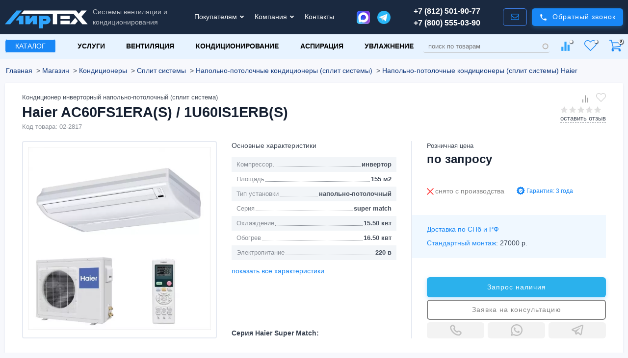

--- FILE ---
content_type: text/html; charset=UTF-8
request_url: https://xn--80aki6akt.xn--p1ai/shop/cond/split-sistemy/napolno-potolochnyy/haier/haier-ac60fs1eras-1u60is1erbs
body_size: 40018
content:
<!DOCTYPE html>
<html lang="ru" dir="ltr">
  <head>
    <title>Кондиционер Haier AC60FS1ERA(S) / 1U60IS1ERB(S) купить по выгодной цене с установкой и доставкой по СПБ и всей России</title>
    <meta charset="utf-8" />
<meta name="description" content="Кондиционер (сплит-система) напольно-потолочный Haier AC60FS1ERA(S) / 1U60IS1ERB(S) по выгодной цене. Отзывы, характеристики, описание, скидка при покупке с установкой. Доставка по РФ, быстрая доставка по СПБ. Гарантия. Официальный дилер - АирТех." />
<link rel="canonical" href="https://xn--80aki6akt.xn--p1ai/shop/cond/split-sistemy/napolno-potolochnyy/haier/haier-ac60fs1eras-1u60is1erbs" />
<meta name="robots" content="index, follow" />
<link rel="icon" href="/favicon.ico" />
<link rel="icon" sizes="16x16" href="/favicon-16x16.png" />
<link rel="icon" sizes="32x32" href="/favicon-32x32.png" />
<link rel="icon" sizes="192x192" href="/android-chrome-192x192.png" />
<link rel="apple-touch-icon" sizes="180x180" href="/apple-touch-icon.png" />
<meta name="MobileOptimized" content="width" />
<meta name="HandheldFriendly" content="true" />
<meta name="viewport" content="width=device-width, initial-scale=1.0" />

    <link rel="stylesheet" media="all" href="/sites/default/files/css/css_bPExfozJy-Boy62X-WVseqbwUWCU7_fiC_IDUKdJFUM.css?delta=0&amp;language=ru&amp;theme=airtechbs&amp;include=[base64]" />
<link rel="stylesheet" media="all" href="/sites/default/files/css/css_WFW3ywveLj7ixbfW5OGYsePAL0letw_-DU5opdffFSM.css?delta=1&amp;language=ru&amp;theme=airtechbs&amp;include=[base64]" />

    <script type="application/json" data-drupal-selector="drupal-settings-json">{"path":{"baseUrl":"\/","pathPrefix":"","currentPath":"node\/2817","currentPathIsAdmin":false,"isFront":false,"currentLanguage":"ru"},"pluralDelimiter":"\u0003","suppressDeprecationErrors":true,"ajaxPageState":{"libraries":"[base64]","theme":"airtechbs","theme_token":null},"ajaxTrustedUrl":{"form_action_p_pvdeGsVG5zNF_XLGPTvYSKCf43t8qZYSwcfZl2uzM":true,"\/shop\/cond\/split-sistemy\/napolno-potolochnyy\/haier\/haier-ac60fs1eras-1u60is1erbs?ajax_form=1":true,"\/search":true,"\/comment\/reply\/node\/2817\/field_otzyv":true,"\/shop\/cond\/split-sistemy\/napolno-potolochnyy\/haier\/haier-ac60fs1eras-1u60is1erbs?element_parents=field_product_review_imgs\/widget\u0026ajax_form=1":true},"webform":{"dialog":{"options":{"narrow":{"title":"Narrow","width":600},"normal":{"title":"\u041d\u043e\u0440\u043c\u0430\u043b\u044c\u043d\u044b\u0439","width":800},"wide":{"title":"Wide","width":1000},"callback":{"title":"Callback","width":900}},"entity_type":"node","entity_id":"2817"}},"cookies":{"cookiesjsr":{"config":{"cookie":{"name":"cookiesjsr","expires":31536000000,"domain":"","sameSite":"Lax","secure":false},"library":{"libBasePath":"https:\/\/cdn.jsdelivr.net\/gh\/jfeltkamp\/cookiesjsr@2\/dist","libPath":"https:\/\/cdn.jsdelivr.net\/gh\/jfeltkamp\/cookiesjsr@2\/dist\/cookiesjsr.min.js","scrollLimit":0},"callback":{"method":"post","url":"\/cookies\/consent\/callback.json","headers":[]},"interface":{"openSettingsHash":"#editCookieSettings","showDenyAll":false,"denyAllOnLayerClose":false,"settingsAsLink":false,"availableLangs":["ru"],"defaultLang":"ru","groupConsent":false,"cookieDocs":false}},"services":{"functional":{"id":"functional","services":[{"key":"functional","type":"functional","name":"\u041e\u0431\u044f\u0437\u0430\u0442\u0435\u043b\u044c\u043d\u044b\u0435 \u0444\u0443\u043d\u043a\u0446\u0438\u043e\u043d\u0430\u043b\u044c\u043d\u044b\u0435","info":{"value":"\u003Ctable\u003E\r\n\t\u003Cthead\u003E\r\n\t\t\u003Ctr\u003E\r\n\t\t\t\u003Cth width=\u002215%\u0022\u003ECookie name\u003C\/th\u003E\r\n\t\t\t\u003Cth width=\u002215%\u0022\u003EDefault expiration time\u003C\/th\u003E\r\n\t\t\t\u003Cth\u003EDescription\u003C\/th\u003E\r\n\t\t\u003C\/tr\u003E\r\n\t\u003C\/thead\u003E\r\n\t\u003Ctbody\u003E\r\n\t\t\u003Ctr\u003E\r\n\t\t\t\u003Ctd\u003E\u003Ccode dir=\u0022ltr\u0022 translate=\u0022no\u0022\u003ESSESS\u0026lt;ID\u0026gt;\u003C\/code\u003E\u003C\/td\u003E\r\n\t\t\t\u003Ctd\u003E1 month\u003C\/td\u003E\r\n\t\t\t\u003Ctd\u003EIf you are logged in to this website, a session cookie is required to identify and connect your browser to your user account in the server backend of this website.\u003C\/td\u003E\r\n\t\t\u003C\/tr\u003E\r\n\t\t\u003Ctr\u003E\r\n\t\t\t\u003Ctd\u003E\u003Ccode dir=\u0022ltr\u0022 translate=\u0022no\u0022\u003Ecookiesjsr\u003C\/code\u003E\u003C\/td\u003E\r\n\t\t\t\u003Ctd\u003E1 year\u003C\/td\u003E\r\n\t\t\t\u003Ctd\u003EWhen you visited this website for the first time, you were asked for your permission to use several services (including those from third parties) that require data to be saved in your browser (cookies, local storage). Your decisions about each service (allow, deny) are stored in this cookie and are reused each time you visit this website.\u003C\/td\u003E\r\n\t\t\u003C\/tr\u003E\r\n\t\u003C\/tbody\u003E\r\n\u003C\/table\u003E\r\n","format":"full_html"},"uri":"","needConsent":false}],"weight":1},"analitika":{"id":"analitika","services":[{"key":"yandeks_metrika","type":"analitika","name":"\u042f\u043d\u0434\u0435\u043a\u0441.\u041c\u0435\u0442\u0440\u0438\u043a\u0430\t","info":{"value":"\u0421\u0435\u0440\u0432\u0438\u0441 \u00ab\u042f\u043d\u0434\u0435\u043a\u0441 \u041c\u0435\u0442\u0440\u0438\u043a\u0430\u00bb \u0438\u0441\u043f\u043e\u043b\u044c\u0437\u0443\u0435\u0442 \u0430\u043d\u0430\u043b\u0438\u0442\u0438\u0447\u0435\u0441\u043a\u0438\u0435\/\u0441\u0442\u0430\u0442\u0438\u0441\u0442\u0438\u0447\u0435\u0441\u043a\u0438\u0435 \u0444\u0430\u0439\u043b\u044b cookie. \u041e\u043d\u0438 \u0441\u043e\u0431\u0438\u0440\u0430\u044e\u0442 \u0434\u0430\u043d\u043d\u044b\u0435, \u043d\u0435 \u0441\u0432\u044f\u0437\u0430\u043d\u043d\u044b\u0435 \u0441 \u0438\u0434\u0435\u043d\u0442\u0438\u0444\u0438\u043a\u0430\u0446\u0438\u0435\u0439 \u043e\u0442\u0434\u0435\u043b\u044c\u043d\u044b\u0445 \u043f\u043e\u043b\u044c\u0437\u043e\u0432\u0430\u0442\u0435\u043b\u0435\u0439. \u041d\u0435\u043a\u043e\u0442\u043e\u0440\u044b\u0435 \u0438\u0437 \u043d\u0438\u0445:\r\n- IP-\u0430\u0434\u0440\u0435\u0441 (\u043c\u043e\u0436\u0435\u0442 \u043e\u0431\u0440\u0430\u0431\u0430\u0442\u044b\u0432\u0430\u0442\u044c\u0441\u044f \u0432 \u0441\u043e\u043a\u0440\u0430\u0449\u0451\u043d\u043d\u043e\u043c \u0438\u043b\u0438 \u0430\u043d\u043e\u043d\u0438\u043c\u0438\u0437\u0438\u0440\u043e\u0432\u0430\u043d\u043d\u043e\u043c \u0432\u0438\u0434\u0435);\r\n- \u0442\u0438\u043f \u0438 \u0432\u0435\u0440\u0441\u0438\u044f \u0431\u0440\u0430\u0443\u0437\u0435\u0440\u0430 \u0438 \u041e\u0421;\r\n- \u0440\u0430\u0437\u0440\u0435\u0448\u0435\u043d\u0438\u0435 \u044d\u043a\u0440\u0430\u043d\u0430;\r\n- \u0438\u0441\u0442\u043e\u0447\u043d\u0438\u043a \u043f\u0435\u0440\u0435\u0445\u043e\u0434\u0430;\r\n- \u043f\u043e\u0441\u0435\u0449\u0451\u043d\u043d\u044b\u0435 \u0441\u0442\u0440\u0430\u043d\u0438\u0446\u044b;\r\n- \u0432\u0440\u0435\u043c\u044f \u043d\u0430 \u0441\u0442\u0440\u0430\u043d\u0438\u0446\u0430\u0445;\r\n- \u043a\u043b\u0438\u043a\u0438 \u0438 \u0434\u0440\u0443\u0433\u0438\u0435 \u0432\u0437\u0430\u0438\u043c\u043e\u0434\u0435\u0439\u0441\u0442\u0432\u0438\u044f \u0441 \u0441\u0430\u0439\u0442\u043e\u043c.","format":"full_html_code"},"uri":"","needConsent":false}],"weight":50}},"translation":{"_core":{"default_config_hash":"PpB_t3-mnEd5Lckhxc9rfquSMa0CndPslGvJZlcg61E"},"langcode":"ru","bannerText":"\u041c\u044b \u0438\u0441\u043f\u043e\u043b\u044c\u0437\u0443\u0435\u043c \u0441\u043e\u0431\u0441\u0442\u0432\u0435\u043d\u043d\u044b\u0435 \u0444\u0430\u0439\u043b\u044b cookie \u0438 \u0444\u0430\u0439\u043b\u044b cookie \u043f\u0440\u0435\u0434\u043e\u0441\u0442\u0430\u0432\u043b\u0435\u043d\u043d\u044b\u0435 \u0430\u043d\u0430\u043b\u0438\u0442\u0438\u0447\u0435\u0441\u043a\u0438\u043c \u0441\u0435\u0440\u0432\u0438\u0441\u043e\u043c \u042f\u043d\u0434\u0435\u043a\u0441.\u041c\u0435\u0442\u0440\u0438\u043a\u0430. \u0424\u0430\u0439\u043b\u044b \u043d\u0435 \u0441\u043e\u0434\u0435\u0440\u0436\u0430\u0442 \u0438\u043d\u0444\u043e\u0440\u043c\u0430\u0446\u0438\u0438, \u043f\u043e\u0437\u0432\u043e\u043b\u044f\u044e\u0449\u0435\u0439 \u0438\u0434\u0435\u043d\u0442\u0438\u0444\u0438\u0446\u0438\u0440\u043e\u0432\u0430\u0442\u044c \u043f\u043e\u043b\u044c\u0437\u043e\u0432\u0430\u0442\u0435\u043b\u044f. \u0424\u0430\u0439\u043b\u044b cookie \u043d\u0435\u043e\u0431\u0445\u043e\u0434\u0438\u043c\u044b \u0434\u043b\u044f \u0438\u0441\u043f\u043e\u043b\u044c\u0437\u043e\u0432\u0430\u043d\u0438\u044f \u044d\u0442\u043e\u0433\u043e \u0441\u0430\u0439\u0442\u0430.","privacyPolicy":"\u041f\u043e\u043b\u0438\u0442\u0438\u043a\u0430 \u043a\u043e\u043d\u0444\u0438\u0434\u0435\u043d\u0446\u0438\u0430\u043b\u044c\u043d\u043e\u0441\u0442\u0438","privacyUri":"\/confed","imprint":"Imprint","imprintUri":"","cookieDocs":"Cookie documentation","cookieDocsUri":"\/cookies\/documentation","officialWebsite":"Official website","denyAll":"\u0417\u0430\u043f\u0440\u0435\u0442\u0438\u0442\u044c \u0432\u0441\u0435","alwaysActive":"\u0412\u0441\u0435\u0433\u0434\u0430 \u0430\u043a\u0442\u0438\u0432\u043d\u043e","settings":"\u041d\u0430\u0441\u0442\u0440\u043e\u0439\u043a\u0438 cookies","acceptAll":"\u041f\u043e\u043d\u044f\u0442\u043d\u043e","requiredCookies":"\u041e\u0431\u044f\u0437\u0430\u0442\u0435\u043b\u044c\u043d\u044b\u0435 cookies","cookieSettings":"\u041d\u0430\u0441\u0442\u0440\u043e\u0439\u043a\u0438 cookies","close":"\u0437\u0430\u043a\u0440\u044b\u0442\u044c","readMore":"\u041f\u043e\u0434\u0440\u043e\u0431\u043d\u0435\u0435","allowed":"\u0420\u0430\u0437\u0440\u0435\u0448\u0435\u043d\u043e","denied":"\u0417\u0430\u043f\u0440\u0435\u0449\u0435\u043d\u043e","settingsAllServices":"","saveSettings":"\u0421\u043e\u0445\u0440\u0430\u043d\u0438\u0442\u044c","default_langcode":"en","disclaimerText":"All cookie information is subject to change by the service providers. We update this information regularly.","disclaimerTextPosition":"above","processorDetailsLabel":"Processor Company Details","processorLabel":"\u041a\u043e\u043c\u043f\u0430\u043d\u0438\u044f","processorWebsiteUrlLabel":"Company Website","processorPrivacyPolicyUrlLabel":"Company Privacy Policy","processorCookiePolicyUrlLabel":"Company Cookie Policy","processorContactLabel":"Data Protection Contact Details","placeholderAcceptAllText":"Accept All Cookies","functional":{"title":"\u041e\u0431\u044f\u0437\u0430\u0442\u0435\u043b\u044c\u043d\u044b\u0435","details":"\u0424\u0430\u0439\u043b\u044b cookie \u2014 \u044d\u0442\u043e \u043d\u0435\u0431\u043e\u043b\u044c\u0448\u0438\u0435 \u0442\u0435\u043a\u0441\u0442\u043e\u0432\u044b\u0435 \u0444\u0430\u0439\u043b\u044b, \u043a\u043e\u0442\u043e\u0440\u044b\u0435 \u0432\u0430\u0448 \u0431\u0440\u0430\u0443\u0437\u0435\u0440 \u0440\u0430\u0437\u043c\u0435\u0449\u0430\u0435\u0442 \u043d\u0430 \u0432\u0430\u0448\u0435\u043c \u0443\u0441\u0442\u0440\u043e\u0439\u0441\u0442\u0432\u0435 \u0434\u043b\u044f \u0445\u0440\u0430\u043d\u0435\u043d\u0438\u044f \u043e\u043f\u0440\u0435\u0434\u0435\u043b\u0451\u043d\u043d\u043e\u0439 \u0438\u043d\u0444\u043e\u0440\u043c\u0430\u0446\u0438\u0438. \u0418\u0441\u043f\u043e\u043b\u044c\u0437\u0443\u044f \u0441\u043e\u0445\u0440\u0430\u043d\u0451\u043d\u043d\u0443\u044e \u0438 \u0432\u043e\u0437\u0432\u0440\u0430\u0449\u0430\u0435\u043c\u0443\u044e \u0438\u043d\u0444\u043e\u0440\u043c\u0430\u0446\u0438\u044e, \u0432\u0435\u0431-\u0441\u0430\u0439\u0442 \u043c\u043e\u0436\u0435\u0442 \u043e\u043f\u0440\u0435\u0434\u0435\u043b\u0438\u0442\u044c, \u0447\u0442\u043e \u0432\u044b \u0440\u0430\u043d\u0435\u0435 \u0437\u0430\u0445\u043e\u0434\u0438\u043b\u0438 \u043d\u0430 \u043d\u0435\u0433\u043e \u0438 \u043f\u043e\u0441\u0435\u0449\u0430\u043b\u0438 \u0435\u0433\u043e \u0447\u0435\u0440\u0435\u0437 \u0431\u0440\u0430\u0443\u0437\u0435\u0440 \u043d\u0430 \u0432\u0430\u0448\u0435\u043c \u0443\u0441\u0442\u0440\u043e\u0439\u0441\u0442\u0432\u0435. \u041c\u044b \u0438\u0441\u043f\u043e\u043b\u044c\u0437\u0443\u0435\u043c \u044d\u0442\u0443 \u0438\u043d\u0444\u043e\u0440\u043c\u0430\u0446\u0438\u044e \u0434\u043b\u044f \u043e\u043f\u0442\u0438\u043c\u0430\u043b\u044c\u043d\u043e\u0439 \u043e\u0440\u0433\u0430\u043d\u0438\u0437\u0430\u0446\u0438\u0438 \u0438 \u043e\u0442\u043e\u0431\u0440\u0430\u0436\u0435\u043d\u0438\u044f \u0432\u0435\u0431-\u0441\u0430\u0439\u0442\u0430 \u0432 \u0441\u043e\u043e\u0442\u0432\u0435\u0442\u0441\u0442\u0432\u0438\u0438 \u0441 \u0432\u0430\u0448\u0438\u043c\u0438 \u043f\u0440\u0435\u0434\u043f\u043e\u0447\u0442\u0435\u043d\u0438\u044f\u043c\u0438. \u0412 \u0440\u0430\u043c\u043a\u0430\u0445 \u044d\u0442\u043e\u0433\u043e \u043f\u0440\u043e\u0446\u0435\u0441\u0441\u0430 \u043d\u0430 \u0432\u0430\u0448\u0435\u043c \u0443\u0441\u0442\u0440\u043e\u0439\u0441\u0442\u0432\u0435 \u0438\u0434\u0435\u043d\u0442\u0438\u0444\u0438\u0446\u0438\u0440\u0443\u0435\u0442\u0441\u044f \u0442\u043e\u043b\u044c\u043a\u043e \u0441\u0430\u043c \u0444\u0430\u0439\u043b cookie. \u041f\u0435\u0440\u0441\u043e\u043d\u0430\u043b\u044c\u043d\u044b\u0435 \u0434\u0430\u043d\u043d\u044b\u0435 \u0445\u0440\u0430\u043d\u044f\u0442\u0441\u044f \u0442\u043e\u043b\u044c\u043a\u043e \u0441 \u0432\u0430\u0448\u0435\u0433\u043e \u043f\u0440\u044f\u043c\u043e\u0433\u043e \u0441\u043e\u0433\u043b\u0430\u0441\u0438\u044f \u0438\u043b\u0438 \u0432 \u0441\u043b\u0443\u0447\u0430\u044f\u0445, \u043a\u043e\u0433\u0434\u0430 \u044d\u0442\u043e \u0430\u0431\u0441\u043e\u043b\u044e\u0442\u043d\u043e \u043d\u0435\u043e\u0431\u0445\u043e\u0434\u0438\u043c\u043e \u0434\u043b\u044f \u0438\u0441\u043f\u043e\u043b\u044c\u0437\u043e\u0432\u0430\u043d\u0438\u044f \u043f\u0440\u0435\u0434\u043e\u0441\u0442\u0430\u0432\u043b\u044f\u0435\u043c\u044b\u0445 \u043d\u0430\u043c\u0438 \u0443\u0441\u043b\u0443\u0433, \u043a \u043a\u043e\u0442\u043e\u0440\u044b\u043c \u0432\u044b \u043e\u0431\u0440\u0430\u0449\u0430\u0435\u0442\u0435\u0441\u044c."},"analitika":{"title":"\u0410\u043d\u0430\u043b\u0438\u0442\u0438\u043a\u0430","details":"\u0421\u0435\u0440\u0432\u0438\u0441 \u00ab\u042f\u043d\u0434\u0435\u043a\u0441 \u041c\u0435\u0442\u0440\u0438\u043a\u0430\u00bb \u0438\u0441\u043f\u043e\u043b\u044c\u0437\u0443\u0435\u0442 \u0430\u043d\u0430\u043b\u0438\u0442\u0438\u0447\u0435\u0441\u043a\u0438\u0435\/\u0441\u0442\u0430\u0442\u0438\u0441\u0442\u0438\u0447\u0435\u0441\u043a\u0438\u0435 \u0444\u0430\u0439\u043b\u044b cookie. \u041e\u043d\u0438 \u0441\u043e\u0431\u0438\u0440\u0430\u044e\u0442 \u0434\u0430\u043d\u043d\u044b\u0435, \u043d\u0435 \u0441\u0432\u044f\u0437\u0430\u043d\u043d\u044b\u0435 \u0441 \u0438\u0434\u0435\u043d\u0442\u0438\u0444\u0438\u043a\u0430\u0446\u0438\u0435\u0439 \u043e\u0442\u0434\u0435\u043b\u044c\u043d\u044b\u0445 \u043f\u043e\u043b\u044c\u0437\u043e\u0432\u0430\u0442\u0435\u043b\u0435\u0439. \u041d\u0435\u043a\u043e\u0442\u043e\u0440\u044b\u0435 \u0438\u0437 \u043d\u0438\u0445:\r\n- IP-\u0430\u0434\u0440\u0435\u0441 (\u043c\u043e\u0436\u0435\u0442 \u043e\u0431\u0440\u0430\u0431\u0430\u0442\u044b\u0432\u0430\u0442\u044c\u0441\u044f \u0432 \u0441\u043e\u043a\u0440\u0430\u0449\u0451\u043d\u043d\u043e\u043c \u0438\u043b\u0438 \u0430\u043d\u043e\u043d\u0438\u043c\u0438\u0437\u0438\u0440\u043e\u0432\u0430\u043d\u043d\u043e\u043c \u0432\u0438\u0434\u0435);\r\n- \u0442\u0438\u043f \u0438 \u0432\u0435\u0440\u0441\u0438\u044f \u0431\u0440\u0430\u0443\u0437\u0435\u0440\u0430 \u0438 \u041e\u0421;\r\n- \u0440\u0430\u0437\u0440\u0435\u0448\u0435\u043d\u0438\u0435 \u044d\u043a\u0440\u0430\u043d\u0430;\r\n- \u0438\u0441\u0442\u043e\u0447\u043d\u0438\u043a \u043f\u0435\u0440\u0435\u0445\u043e\u0434\u0430;\r\n- \u043f\u043e\u0441\u0435\u0449\u0451\u043d\u043d\u044b\u0435 \u0441\u0442\u0440\u0430\u043d\u0438\u0446\u044b;\r\n- \u0432\u0440\u0435\u043c\u044f \u043d\u0430 \u0441\u0442\u0440\u0430\u043d\u0438\u0446\u0430\u0445;\r\n- \u043a\u043b\u0438\u043a\u0438 \u0438 \u0434\u0440\u0443\u0433\u0438\u0435 \u0432\u0437\u0430\u0438\u043c\u043e\u0434\u0435\u0439\u0441\u0442\u0432\u0438\u044f \u0441 \u0441\u0430\u0439\u0442\u043e\u043c."}}},"cookiesTexts":{"_core":{"default_config_hash":"PpB_t3-mnEd5Lckhxc9rfquSMa0CndPslGvJZlcg61E"},"langcode":"ru","bannerText":"\u041c\u044b \u0438\u0441\u043f\u043e\u043b\u044c\u0437\u0443\u0435\u043c \u0441\u043e\u0431\u0441\u0442\u0432\u0435\u043d\u043d\u044b\u0435 \u0444\u0430\u0439\u043b\u044b cookie \u0438 \u0444\u0430\u0439\u043b\u044b cookie \u043f\u0440\u0435\u0434\u043e\u0441\u0442\u0430\u0432\u043b\u0435\u043d\u043d\u044b\u0435 \u0430\u043d\u0430\u043b\u0438\u0442\u0438\u0447\u0435\u0441\u043a\u0438\u043c \u0441\u0435\u0440\u0432\u0438\u0441\u043e\u043c \u042f\u043d\u0434\u0435\u043a\u0441.\u041c\u0435\u0442\u0440\u0438\u043a\u0430. \u0424\u0430\u0439\u043b\u044b \u043d\u0435 \u0441\u043e\u0434\u0435\u0440\u0436\u0430\u0442 \u0438\u043d\u0444\u043e\u0440\u043c\u0430\u0446\u0438\u0438, \u043f\u043e\u0437\u0432\u043e\u043b\u044f\u044e\u0449\u0435\u0439 \u0438\u0434\u0435\u043d\u0442\u0438\u0444\u0438\u0446\u0438\u0440\u043e\u0432\u0430\u0442\u044c \u043f\u043e\u043b\u044c\u0437\u043e\u0432\u0430\u0442\u0435\u043b\u044f. \u0424\u0430\u0439\u043b\u044b cookie \u043d\u0435\u043e\u0431\u0445\u043e\u0434\u0438\u043c\u044b \u0434\u043b\u044f \u0438\u0441\u043f\u043e\u043b\u044c\u0437\u043e\u0432\u0430\u043d\u0438\u044f \u044d\u0442\u043e\u0433\u043e \u0441\u0430\u0439\u0442\u0430.","privacyPolicy":"\u041f\u043e\u043b\u0438\u0442\u0438\u043a\u0430 \u043a\u043e\u043d\u0444\u0438\u0434\u0435\u043d\u0446\u0438\u0430\u043b\u044c\u043d\u043e\u0441\u0442\u0438","privacyUri":"\/node\/1360","imprint":"Imprint","imprintUri":"","cookieDocs":"Cookie documentation","cookieDocsUri":"\/cookies\/documentation","officialWebsite":"Official website","denyAll":"\u0417\u0430\u043f\u0440\u0435\u0442\u0438\u0442\u044c \u0432\u0441\u0435","alwaysActive":"\u0412\u0441\u0435\u0433\u0434\u0430 \u0430\u043a\u0442\u0438\u0432\u043d\u043e","settings":"\u041d\u0430\u0441\u0442\u0440\u043e\u0439\u043a\u0438 cookies","acceptAll":"\u041f\u043e\u043d\u044f\u0442\u043d\u043e","requiredCookies":"\u041e\u0431\u044f\u0437\u0430\u0442\u0435\u043b\u044c\u043d\u044b\u0435 cookies","cookieSettings":"\u041d\u0430\u0441\u0442\u0440\u043e\u0439\u043a\u0438 cookies","close":"\u0437\u0430\u043a\u0440\u044b\u0442\u044c","readMore":"\u041f\u043e\u0434\u0440\u043e\u0431\u043d\u0435\u0435","allowed":"\u0420\u0430\u0437\u0440\u0435\u0448\u0435\u043d\u043e","denied":"\u0417\u0430\u043f\u0440\u0435\u0449\u0435\u043d\u043e","settingsAllServices":"","saveSettings":"\u0421\u043e\u0445\u0440\u0430\u043d\u0438\u0442\u044c","default_langcode":"en","disclaimerText":"All cookie information is subject to change by the service providers. We update this information regularly.","disclaimerTextPosition":"above","processorDetailsLabel":"Processor Company Details","processorLabel":"\u041a\u043e\u043c\u043f\u0430\u043d\u0438\u044f","processorWebsiteUrlLabel":"Company Website","processorPrivacyPolicyUrlLabel":"Company Privacy Policy","processorCookiePolicyUrlLabel":"Company Cookie Policy","processorContactLabel":"Data Protection Contact Details","placeholderAcceptAllText":"Accept All Cookies"},"services":{"functional":{"uuid":"1e6413e1-1f5f-468a-bb18-1ab04a1251b4","langcode":"ru","status":true,"dependencies":[],"_core":{"default_config_hash":"N-O3629vb-jExOxfM0FYcfPzEu6QVzgWHMm06jMERLg"},"id":"functional","label":"\u041e\u0431\u044f\u0437\u0430\u0442\u0435\u043b\u044c\u043d\u044b\u0435 \u0444\u0443\u043d\u043a\u0446\u0438\u043e\u043d\u0430\u043b\u044c\u043d\u044b\u0435","group":"functional","info":{"value":"\u003Ctable\u003E\r\n\t\u003Cthead\u003E\r\n\t\t\u003Ctr\u003E\r\n\t\t\t\u003Cth width=\u002215%\u0022\u003ECookie name\u003C\/th\u003E\r\n\t\t\t\u003Cth width=\u002215%\u0022\u003EDefault expiration time\u003C\/th\u003E\r\n\t\t\t\u003Cth\u003EDescription\u003C\/th\u003E\r\n\t\t\u003C\/tr\u003E\r\n\t\u003C\/thead\u003E\r\n\t\u003Ctbody\u003E\r\n\t\t\u003Ctr\u003E\r\n\t\t\t\u003Ctd\u003E\u003Ccode dir=\u0022ltr\u0022 translate=\u0022no\u0022\u003ESSESS\u0026lt;ID\u0026gt;\u003C\/code\u003E\u003C\/td\u003E\r\n\t\t\t\u003Ctd\u003E1 month\u003C\/td\u003E\r\n\t\t\t\u003Ctd\u003EIf you are logged in to this website, a session cookie is required to identify and connect your browser to your user account in the server backend of this website.\u003C\/td\u003E\r\n\t\t\u003C\/tr\u003E\r\n\t\t\u003Ctr\u003E\r\n\t\t\t\u003Ctd\u003E\u003Ccode dir=\u0022ltr\u0022 translate=\u0022no\u0022\u003Ecookiesjsr\u003C\/code\u003E\u003C\/td\u003E\r\n\t\t\t\u003Ctd\u003E1 year\u003C\/td\u003E\r\n\t\t\t\u003Ctd\u003EWhen you visited this website for the first time, you were asked for your permission to use several services (including those from third parties) that require data to be saved in your browser (cookies, local storage). Your decisions about each service (allow, deny) are stored in this cookie and are reused each time you visit this website.\u003C\/td\u003E\r\n\t\t\u003C\/tr\u003E\r\n\t\u003C\/tbody\u003E\r\n\u003C\/table\u003E\r\n","format":"full_html"},"consentRequired":false,"purpose":"Essential functional cookies to provide general functionality","processor":"","processorContact":"","processorUrl":"","processorPrivacyPolicyUrl":"","processorCookiePolicyUrl":"","placeholderMainText":"This content is blocked because required functional cookies have not been accepted.","placeholderAcceptText":"Only accept required functional cookies"},"yandeks_metrika":{"uuid":"c3098f50-b1a1-4a9d-a310-e8d2d027f578","langcode":"ru","status":true,"dependencies":[],"id":"yandeks_metrika","label":"\u042f\u043d\u0434\u0435\u043a\u0441.\u041c\u0435\u0442\u0440\u0438\u043a\u0430\t","group":"analitika","info":{"value":"\u0421\u0435\u0440\u0432\u0438\u0441 \u00ab\u042f\u043d\u0434\u0435\u043a\u0441 \u041c\u0435\u0442\u0440\u0438\u043a\u0430\u00bb \u0438\u0441\u043f\u043e\u043b\u044c\u0437\u0443\u0435\u0442 \u0430\u043d\u0430\u043b\u0438\u0442\u0438\u0447\u0435\u0441\u043a\u0438\u0435\/\u0441\u0442\u0430\u0442\u0438\u0441\u0442\u0438\u0447\u0435\u0441\u043a\u0438\u0435 \u0444\u0430\u0439\u043b\u044b cookie. \u041e\u043d\u0438 \u0441\u043e\u0431\u0438\u0440\u0430\u044e\u0442 \u0434\u0430\u043d\u043d\u044b\u0435, \u043d\u0435 \u0441\u0432\u044f\u0437\u0430\u043d\u043d\u044b\u0435 \u0441 \u0438\u0434\u0435\u043d\u0442\u0438\u0444\u0438\u043a\u0430\u0446\u0438\u0435\u0439 \u043e\u0442\u0434\u0435\u043b\u044c\u043d\u044b\u0445 \u043f\u043e\u043b\u044c\u0437\u043e\u0432\u0430\u0442\u0435\u043b\u0435\u0439. \u041d\u0435\u043a\u043e\u0442\u043e\u0440\u044b\u0435 \u0438\u0437 \u043d\u0438\u0445:\r\n- IP-\u0430\u0434\u0440\u0435\u0441 (\u043c\u043e\u0436\u0435\u0442 \u043e\u0431\u0440\u0430\u0431\u0430\u0442\u044b\u0432\u0430\u0442\u044c\u0441\u044f \u0432 \u0441\u043e\u043a\u0440\u0430\u0449\u0451\u043d\u043d\u043e\u043c \u0438\u043b\u0438 \u0430\u043d\u043e\u043d\u0438\u043c\u0438\u0437\u0438\u0440\u043e\u0432\u0430\u043d\u043d\u043e\u043c \u0432\u0438\u0434\u0435);\r\n- \u0442\u0438\u043f \u0438 \u0432\u0435\u0440\u0441\u0438\u044f \u0431\u0440\u0430\u0443\u0437\u0435\u0440\u0430 \u0438 \u041e\u0421;\r\n- \u0440\u0430\u0437\u0440\u0435\u0448\u0435\u043d\u0438\u0435 \u044d\u043a\u0440\u0430\u043d\u0430;\r\n- \u0438\u0441\u0442\u043e\u0447\u043d\u0438\u043a \u043f\u0435\u0440\u0435\u0445\u043e\u0434\u0430;\r\n- \u043f\u043e\u0441\u0435\u0449\u0451\u043d\u043d\u044b\u0435 \u0441\u0442\u0440\u0430\u043d\u0438\u0446\u044b;\r\n- \u0432\u0440\u0435\u043c\u044f \u043d\u0430 \u0441\u0442\u0440\u0430\u043d\u0438\u0446\u0430\u0445;\r\n- \u043a\u043b\u0438\u043a\u0438 \u0438 \u0434\u0440\u0443\u0433\u0438\u0435 \u0432\u0437\u0430\u0438\u043c\u043e\u0434\u0435\u0439\u0441\u0442\u0432\u0438\u044f \u0441 \u0441\u0430\u0439\u0442\u043e\u043c.","format":"full_html_code"},"consentRequired":false,"purpose":"This service\u0027s purpose.","processor":"","processorContact":"","processorUrl":"","processorPrivacyPolicyUrl":"","processorCookiePolicyUrl":"","placeholderMainText":"This content is blocked because XYZ cookies have not been accepted.","placeholderAcceptText":"Only accept XYZ cookies"}},"groups":{"analitika":{"uuid":"08812c71-a4e1-461c-a291-8fa785eebfdd","langcode":"ru","status":true,"dependencies":[],"id":"analitika","label":"\u0410\u043d\u0430\u043b\u0438\u0442\u0438\u043a\u0430","weight":50,"title":"\u0410\u043d\u0430\u043b\u0438\u0442\u0438\u043a\u0430","details":"\u0421\u0435\u0440\u0432\u0438\u0441 \u00ab\u042f\u043d\u0434\u0435\u043a\u0441 \u041c\u0435\u0442\u0440\u0438\u043a\u0430\u00bb \u0438\u0441\u043f\u043e\u043b\u044c\u0437\u0443\u0435\u0442 \u0430\u043d\u0430\u043b\u0438\u0442\u0438\u0447\u0435\u0441\u043a\u0438\u0435\/\u0441\u0442\u0430\u0442\u0438\u0441\u0442\u0438\u0447\u0435\u0441\u043a\u0438\u0435 \u0444\u0430\u0439\u043b\u044b cookie. \u041e\u043d\u0438 \u0441\u043e\u0431\u0438\u0440\u0430\u044e\u0442 \u0434\u0430\u043d\u043d\u044b\u0435, \u043d\u0435 \u0441\u0432\u044f\u0437\u0430\u043d\u043d\u044b\u0435 \u0441 \u0438\u0434\u0435\u043d\u0442\u0438\u0444\u0438\u043a\u0430\u0446\u0438\u0435\u0439 \u043e\u0442\u0434\u0435\u043b\u044c\u043d\u044b\u0445 \u043f\u043e\u043b\u044c\u0437\u043e\u0432\u0430\u0442\u0435\u043b\u0435\u0439. \u041d\u0435\u043a\u043e\u0442\u043e\u0440\u044b\u0435 \u0438\u0437 \u043d\u0438\u0445:\r\n- IP-\u0430\u0434\u0440\u0435\u0441 (\u043c\u043e\u0436\u0435\u0442 \u043e\u0431\u0440\u0430\u0431\u0430\u0442\u044b\u0432\u0430\u0442\u044c\u0441\u044f \u0432 \u0441\u043e\u043a\u0440\u0430\u0449\u0451\u043d\u043d\u043e\u043c \u0438\u043b\u0438 \u0430\u043d\u043e\u043d\u0438\u043c\u0438\u0437\u0438\u0440\u043e\u0432\u0430\u043d\u043d\u043e\u043c \u0432\u0438\u0434\u0435);\r\n- \u0442\u0438\u043f \u0438 \u0432\u0435\u0440\u0441\u0438\u044f \u0431\u0440\u0430\u0443\u0437\u0435\u0440\u0430 \u0438 \u041e\u0421;\r\n- \u0440\u0430\u0437\u0440\u0435\u0448\u0435\u043d\u0438\u0435 \u044d\u043a\u0440\u0430\u043d\u0430;\r\n- \u0438\u0441\u0442\u043e\u0447\u043d\u0438\u043a \u043f\u0435\u0440\u0435\u0445\u043e\u0434\u0430;\r\n- \u043f\u043e\u0441\u0435\u0449\u0451\u043d\u043d\u044b\u0435 \u0441\u0442\u0440\u0430\u043d\u0438\u0446\u044b;\r\n- \u0432\u0440\u0435\u043c\u044f \u043d\u0430 \u0441\u0442\u0440\u0430\u043d\u0438\u0446\u0430\u0445;\r\n- \u043a\u043b\u0438\u043a\u0438 \u0438 \u0434\u0440\u0443\u0433\u0438\u0435 \u0432\u0437\u0430\u0438\u043c\u043e\u0434\u0435\u0439\u0441\u0442\u0432\u0438\u044f \u0441 \u0441\u0430\u0439\u0442\u043e\u043c."},"functional":{"uuid":"e8b75205-cdf6-43e5-8d5e-30f30cfa8c80","langcode":"ru","status":true,"dependencies":[],"_core":{"default_config_hash":"aHm4Q63Ge97tcktTa_qmUqJMir45iyGY2lEvvqPW68g"},"id":"functional","label":"\u041e\u0431\u044f\u0437\u0430\u0442\u0435\u043b\u044c\u043d\u044b\u0435","weight":1,"title":"\u041e\u0431\u044f\u0437\u0430\u0442\u0435\u043b\u044c\u043d\u044b\u0435","details":"\u0424\u0430\u0439\u043b\u044b cookie \u2014 \u044d\u0442\u043e \u043d\u0435\u0431\u043e\u043b\u044c\u0448\u0438\u0435 \u0442\u0435\u043a\u0441\u0442\u043e\u0432\u044b\u0435 \u0444\u0430\u0439\u043b\u044b, \u043a\u043e\u0442\u043e\u0440\u044b\u0435 \u0432\u0430\u0448 \u0431\u0440\u0430\u0443\u0437\u0435\u0440 \u0440\u0430\u0437\u043c\u0435\u0449\u0430\u0435\u0442 \u043d\u0430 \u0432\u0430\u0448\u0435\u043c \u0443\u0441\u0442\u0440\u043e\u0439\u0441\u0442\u0432\u0435 \u0434\u043b\u044f \u0445\u0440\u0430\u043d\u0435\u043d\u0438\u044f \u043e\u043f\u0440\u0435\u0434\u0435\u043b\u0451\u043d\u043d\u043e\u0439 \u0438\u043d\u0444\u043e\u0440\u043c\u0430\u0446\u0438\u0438. \u0418\u0441\u043f\u043e\u043b\u044c\u0437\u0443\u044f \u0441\u043e\u0445\u0440\u0430\u043d\u0451\u043d\u043d\u0443\u044e \u0438 \u0432\u043e\u0437\u0432\u0440\u0430\u0449\u0430\u0435\u043c\u0443\u044e \u0438\u043d\u0444\u043e\u0440\u043c\u0430\u0446\u0438\u044e, \u0432\u0435\u0431-\u0441\u0430\u0439\u0442 \u043c\u043e\u0436\u0435\u0442 \u043e\u043f\u0440\u0435\u0434\u0435\u043b\u0438\u0442\u044c, \u0447\u0442\u043e \u0432\u044b \u0440\u0430\u043d\u0435\u0435 \u0437\u0430\u0445\u043e\u0434\u0438\u043b\u0438 \u043d\u0430 \u043d\u0435\u0433\u043e \u0438 \u043f\u043e\u0441\u0435\u0449\u0430\u043b\u0438 \u0435\u0433\u043e \u0447\u0435\u0440\u0435\u0437 \u0431\u0440\u0430\u0443\u0437\u0435\u0440 \u043d\u0430 \u0432\u0430\u0448\u0435\u043c \u0443\u0441\u0442\u0440\u043e\u0439\u0441\u0442\u0432\u0435. \u041c\u044b \u0438\u0441\u043f\u043e\u043b\u044c\u0437\u0443\u0435\u043c \u044d\u0442\u0443 \u0438\u043d\u0444\u043e\u0440\u043c\u0430\u0446\u0438\u044e \u0434\u043b\u044f \u043e\u043f\u0442\u0438\u043c\u0430\u043b\u044c\u043d\u043e\u0439 \u043e\u0440\u0433\u0430\u043d\u0438\u0437\u0430\u0446\u0438\u0438 \u0438 \u043e\u0442\u043e\u0431\u0440\u0430\u0436\u0435\u043d\u0438\u044f \u0432\u0435\u0431-\u0441\u0430\u0439\u0442\u0430 \u0432 \u0441\u043e\u043e\u0442\u0432\u0435\u0442\u0441\u0442\u0432\u0438\u0438 \u0441 \u0432\u0430\u0448\u0438\u043c\u0438 \u043f\u0440\u0435\u0434\u043f\u043e\u0447\u0442\u0435\u043d\u0438\u044f\u043c\u0438. \u0412 \u0440\u0430\u043c\u043a\u0430\u0445 \u044d\u0442\u043e\u0433\u043e \u043f\u0440\u043e\u0446\u0435\u0441\u0441\u0430 \u043d\u0430 \u0432\u0430\u0448\u0435\u043c \u0443\u0441\u0442\u0440\u043e\u0439\u0441\u0442\u0432\u0435 \u0438\u0434\u0435\u043d\u0442\u0438\u0444\u0438\u0446\u0438\u0440\u0443\u0435\u0442\u0441\u044f \u0442\u043e\u043b\u044c\u043a\u043e \u0441\u0430\u043c \u0444\u0430\u0439\u043b cookie. \u041f\u0435\u0440\u0441\u043e\u043d\u0430\u043b\u044c\u043d\u044b\u0435 \u0434\u0430\u043d\u043d\u044b\u0435 \u0445\u0440\u0430\u043d\u044f\u0442\u0441\u044f \u0442\u043e\u043b\u044c\u043a\u043e \u0441 \u0432\u0430\u0448\u0435\u0433\u043e \u043f\u0440\u044f\u043c\u043e\u0433\u043e \u0441\u043e\u0433\u043b\u0430\u0441\u0438\u044f \u0438\u043b\u0438 \u0432 \u0441\u043b\u0443\u0447\u0430\u044f\u0445, \u043a\u043e\u0433\u0434\u0430 \u044d\u0442\u043e \u0430\u0431\u0441\u043e\u043b\u044e\u0442\u043d\u043e \u043d\u0435\u043e\u0431\u0445\u043e\u0434\u0438\u043c\u043e \u0434\u043b\u044f \u0438\u0441\u043f\u043e\u043b\u044c\u0437\u043e\u0432\u0430\u043d\u0438\u044f \u043f\u0440\u0435\u0434\u043e\u0441\u0442\u0430\u0432\u043b\u044f\u0435\u043c\u044b\u0445 \u043d\u0430\u043c\u0438 \u0443\u0441\u043b\u0443\u0433, \u043a \u043a\u043e\u0442\u043e\u0440\u044b\u043c \u0432\u044b \u043e\u0431\u0440\u0430\u0449\u0430\u0435\u0442\u0435\u0441\u044c."},"marketing":{"uuid":"e5f4fa3e-c770-4090-a1ed-f5695a491c7d","langcode":"ru","status":true,"dependencies":[],"_core":{"default_config_hash":"JkP6try0AxX_f4RpFEletep5NHSlVB1BbGw0snW4MO8"},"id":"marketing","label":"Marketing","weight":20,"title":"Marketing","details":"Customer communication and marketing tools."},"performance":{"uuid":"8071eb97-c15e-461c-9dae-c0c93b09eac4","langcode":"ru","status":true,"dependencies":[],"_core":{"default_config_hash":"Jv3uIJviBj7D282Qu1ZpEQwuOEb3lCcDvx-XVHeOJpw"},"id":"performance","label":"\u041f\u0440\u043e\u0438\u0437\u0432\u043e\u0434\u0438\u0442\u0435\u043b\u044c\u043d\u043e\u0441\u0442\u044c","weight":30,"title":"Performance Cookies","details":"Performance cookies collect aggregated information about how our website is used. The purpose of this is to improve its attractiveness, content and functionality. These cookies help us to determine whether, how often and for how long particular sub-pages of our website are accessed and which content users are particularly interested in. Search terms, country, region and (where applicable) the city from which the website is accessed are also recorded, as is the proportion of mobile devices that are used to access the website. We use this information to compile statistical reports that help us tailor the content of our website to your needs and optimize our offer."},"social":{"uuid":"34dc9208-58db-4067-aad5-960f0506c2fc","langcode":"ru","status":true,"dependencies":[],"_core":{"default_config_hash":"w9uS0Ktbh58ffWxW1ue_MKgB_he6iZPMx2Pc6tN4K4o"},"id":"social","label":"Social Plugins","weight":20,"title":"Social Plugins","details":"Social media widgets provide additional content originally published on third party platforms."},"tracking":{"uuid":"bf9bea6c-1506-4735-9db3-ff74f25069dd","langcode":"ru","status":true,"dependencies":[],"_core":{"default_config_hash":"_gYDe3qoEc6L5uYR6zhu5V-3ARLlyis9gl1diq7Tnf4"},"id":"tracking","label":"Tracking","weight":10,"title":"Tracking cookies","details":"Marketing cookies come from external advertising companies (\u0022third-party cookies\u0022) and are used to collect information about the websites visited by the user. The purpose of this is to create and display target group-oriented content and advertising for the user."},"video":{"uuid":"665882b0-0d5a-44cb-be7a-90797c80e568","langcode":"ru","status":true,"dependencies":[],"_core":{"default_config_hash":"w1WnCmP2Xfgx24xbx5u9T27XLF_ZFw5R0MlO-eDDPpQ"},"id":"video","label":"\u0412\u0438\u0434\u0435\u043e","weight":40,"title":"\u0412\u0438\u0434\u0435\u043e","details":"Video sharing services help to add rich media on the site and increase its visibility."}}},"ajax":{"edit-submit--11":{"event":"click","callback":"::fivestarAjaxVote","method":"replaceWith","wrapper":"vote--9","effect":"fade","url":"\/shop\/cond\/split-sistemy\/napolno-potolochnyy\/haier\/haier-ac60fs1eras-1u60is1erbs?ajax_form=1","httpMethod":"POST","dialogType":"ajax","submit":{"_triggering_element_name":"op","_triggering_element_value":"\u0421\u0442\u0430\u0432\u043a\u0430"}},"edit-submit--10":{"event":"click","callback":"::fivestarAjaxVote","method":"replaceWith","wrapper":"vote--8","effect":"fade","url":"\/shop\/cond\/split-sistemy\/napolno-potolochnyy\/haier\/haier-ac60fs1eras-1u60is1erbs?ajax_form=1","httpMethod":"POST","dialogType":"ajax","submit":{"_triggering_element_name":"op","_triggering_element_value":"\u0421\u0442\u0430\u0432\u043a\u0430"}},"edit-submit--9":{"event":"click","callback":"::fivestarAjaxVote","method":"replaceWith","wrapper":"vote--7","effect":"fade","url":"\/shop\/cond\/split-sistemy\/napolno-potolochnyy\/haier\/haier-ac60fs1eras-1u60is1erbs?ajax_form=1","httpMethod":"POST","dialogType":"ajax","submit":{"_triggering_element_name":"op","_triggering_element_value":"\u0421\u0442\u0430\u0432\u043a\u0430"}},"edit-submit--8":{"event":"click","callback":"::fivestarAjaxVote","method":"replaceWith","wrapper":"vote--6","effect":"fade","url":"\/shop\/cond\/split-sistemy\/napolno-potolochnyy\/haier\/haier-ac60fs1eras-1u60is1erbs?ajax_form=1","httpMethod":"POST","dialogType":"ajax","submit":{"_triggering_element_name":"op","_triggering_element_value":"\u0421\u0442\u0430\u0432\u043a\u0430"}},"edit-submit--7":{"event":"click","callback":"::fivestarAjaxVote","method":"replaceWith","wrapper":"vote--5","effect":"fade","url":"\/shop\/cond\/split-sistemy\/napolno-potolochnyy\/haier\/haier-ac60fs1eras-1u60is1erbs?ajax_form=1","httpMethod":"POST","dialogType":"ajax","submit":{"_triggering_element_name":"op","_triggering_element_value":"\u0421\u0442\u0430\u0432\u043a\u0430"}},"edit-submit--6":{"event":"click","callback":"::fivestarAjaxVote","method":"replaceWith","wrapper":"vote--4","effect":"fade","url":"\/shop\/cond\/split-sistemy\/napolno-potolochnyy\/haier\/haier-ac60fs1eras-1u60is1erbs?ajax_form=1","httpMethod":"POST","dialogType":"ajax","submit":{"_triggering_element_name":"op","_triggering_element_value":"\u0421\u0442\u0430\u0432\u043a\u0430"}},"edit-submit--5":{"event":"click","callback":"::fivestarAjaxVote","method":"replaceWith","wrapper":"vote--3","effect":"fade","url":"\/shop\/cond\/split-sistemy\/napolno-potolochnyy\/haier\/haier-ac60fs1eras-1u60is1erbs?ajax_form=1","httpMethod":"POST","dialogType":"ajax","submit":{"_triggering_element_name":"op","_triggering_element_value":"\u0421\u0442\u0430\u0432\u043a\u0430"}},"edit-submit--4":{"event":"click","callback":"::fivestarAjaxVote","method":"replaceWith","wrapper":"vote--2","effect":"fade","url":"\/shop\/cond\/split-sistemy\/napolno-potolochnyy\/haier\/haier-ac60fs1eras-1u60is1erbs?ajax_form=1","httpMethod":"POST","dialogType":"ajax","submit":{"_triggering_element_name":"op","_triggering_element_value":"\u0421\u0442\u0430\u0432\u043a\u0430"}},"edit-actions-submit":{"callback":"::submitAjaxForm","event":"click","effect":"fade","speed":500,"progress":{"type":"throbber","message":""},"disable-refocus":true,"url":"\/shop\/cond\/split-sistemy\/napolno-potolochnyy\/haier\/haier-ac60fs1eras-1u60is1erbs?ajax_form=1","httpMethod":"POST","dialogType":"ajax","submit":{"_triggering_element_name":"op","_triggering_element_value":"\u041e\u0442\u043f\u0440\u0430\u0432\u0438\u0442\u044c"}},"edit-submit":{"event":"click","callback":"::fivestarAjaxVote","method":"replaceWith","wrapper":"vote","effect":"fade","url":"\/shop\/cond\/split-sistemy\/napolno-potolochnyy\/haier\/haier-ac60fs1eras-1u60is1erbs?ajax_form=1","httpMethod":"POST","dialogType":"ajax","submit":{"_triggering_element_name":"op","_triggering_element_value":"\u0421\u0442\u0430\u0432\u043a\u0430"}},"edit-actions-submit--3":{"callback":"::submitAjaxForm","event":"click","effect":"fade","speed":500,"progress":{"type":"fullscreen","message":""},"disable-refocus":true,"url":"\/shop\/cond\/split-sistemy\/napolno-potolochnyy\/haier\/haier-ac60fs1eras-1u60is1erbs?ajax_form=1","httpMethod":"POST","dialogType":"ajax","submit":{"_triggering_element_name":"op","_triggering_element_value":"\u041f\u0435\u0440\u0435\u0437\u0432\u043e\u043d\u0438\u0442\u0435 \u043c\u043d\u0435"}},"edit-field-product-review-imgs-0-upload-button":{"callback":["Drupal\\file\\Element\\ManagedFile","uploadAjaxCallback"],"wrapper":"edit-field-product-review-imgs-ajax-wrapper","effect":"fade","progress":{"type":"throbber","message":null},"event":"mousedown","keypress":true,"prevent":"click","url":"\/shop\/cond\/split-sistemy\/napolno-potolochnyy\/haier\/haier-ac60fs1eras-1u60is1erbs?element_parents=field_product_review_imgs\/widget\u0026ajax_form=1","httpMethod":"POST","dialogType":"ajax","submit":{"_triggering_element_name":"field_product_review_imgs_0_upload_button","_triggering_element_value":"\u0417\u0430\u043a\u0430\u0447\u0430\u0442\u044c"}}},"views":{"ajax_path":"\/views\/ajax","ajaxViews":{"views_dom_id:90799a03d013966b74c3d3dcc0db6035543c353f89122bfde0a2b4e29b23d1e0":{"view_name":"seriya","view_display_id":"seria_group_split","view_args":"228\/222\/1\/3","view_path":"\/node\/2817","view_base_path":null,"view_dom_id":"90799a03d013966b74c3d3dcc0db6035543c353f89122bfde0a2b4e29b23d1e0","pager_element":0}}},"search_api_autocomplete":{"global_search":{"auto_submit":true,"min_length":3}},"quicklink":{"admin_link_container_patterns":["#block-local-tasks-block a",".block-local-tasks-block a","#drupal-off-canvas a","#toolbar-administration a"],"ignore_admin_paths":true,"ignore_ajax_links":true,"ignore_file_ext":true,"total_request_limit":0,"concurrency_throttle_limit":0,"idle_wait_timeout":2000,"viewport_delay":0,"debug":false,"url_patterns_to_ignore":["user\/logout","\/izbrannoe","\/cart","\/flag\/*","#","\/admin","\/edit"],"ignore_selectors":[".flag a",".favorites",".compare"]},"file":{"elements":{"#edit-field-product-review-imgs-0-upload":"png,gif,jpg,jpeg,webp"}},"user":{"uid":0,"permissionsHash":"68bf99b56aa0e90feb5a6b1c63f199949bd43620fdc22fb50b81e8f9b3a6d3c4"}}</script>
<script src="/sites/default/files/js/js_B0NaKwoAgu-nQwxYvg0xu06SeqLvGkd8X437t5ALAvQ.js?scope=header&amp;delta=0&amp;language=ru&amp;theme=airtechbs&amp;include=[base64]"></script>
<script src="/modules/cookies/js/cookiesjsr.conf.js?v=10.4.7" defer></script>

  </head>
  <body class="path-node page-node-type-split-sistema">
        <a href="#main-content" class="visually-hidden focusable skip-link">
    </a>
    
      <div class="dialog-off-canvas-main-canvas" data-off-canvas-main-canvas>
    <div id="page-wrapper">
	<div id="page">
		<header id="header" class="header sticky touch-only">
			<div class="head">
				<div class="section container-xxl clearfix">
					<div class="flex-row top-row align-items-center justify-content-between">
						
    
<div id="block-airtechbs-mmenu-call" class="settings-tray-editable block block-block-content block-block-contentcaea77b8-0a29-4cd2-bf56-48aa45485476 region-mobile-menu flex-item d-lg-none" data-drupal-settingstray="editable">
  
    
      <div class="content">
      <button type="button" name="menu-toggle" class="menu-button btn btn-small btn-white" id="mmenu_call"><i class="hamburger"></i></button>
    </div>
  </div>
  <div class="flex-item text-left system-branding">
      <div class="logo">
	  <a href="/" rel="home">
        <img src="/themes/custom/airtechbs/logo-lg.svg" alt="АирТех - инжиниринговая компания" />
      </a>
	</div>
          <div class="slogan d-none d-xl-block">
      <a href="/" rel="home">Системы вентиляции и кондиционирования</a>
    </div>
    </div>

<div id="block-mobilecontactsbutton" class="settings-tray-editable block block-block-content block-block-contentb899a115-670e-41b0-a430-0cf90cc3cdbf mobile-nav mobile-contacts-btn-block d-sm-none" data-drupal-settingstray="editable">
  
    
      <div class="content">
      <a class="mobile-contacts-btn" data-fancybox="" data-src="#block-mobilecontactsmodal" href="javascript:;"><span>&nbsp;</span></a>
    </div>
  </div><div class="search-box d-block d-lg-none"><span class="search-icon"></span><div class="views-exposed-form settings-tray-editable search-content hide" data-drupal-selector="views-exposed-form-global-search-page-1" id="block-raskrytayaformaglobal-searchpage-1-3" data-drupal-settingstray="editable">  
    
      <form action="/search" method="get" id="views-exposed-form-global-search-page-1" accept-charset="UTF-8">
  <div class="js-form-item form-item js-form-type-search-api-autocomplete form-item-search-api-fulltext js-form-item-search-api-fulltext form-no-label">
        <input placeholder="поиск по товарам" data-drupal-selector="edit-search-api-fulltext" data-search-api-autocomplete-search="global_search" class="form-autocomplete form-text" data-autocomplete-path="/search_api_autocomplete/global_search?display=page_1&amp;&amp;filter=search_api_fulltext" type="text" id="edit-search-api-fulltext" name="search_api_fulltext" value="" size="30" maxlength="128" />

        </div>
<div data-drupal-selector="edit-actions" class="form-actions js-form-wrapper form-wrapper" id="edit-actions--5"><input data-drupal-selector="edit-submit-global-search" type="submit" id="edit-submit-global-search" value="Найти" class="button js-form-submit form-submit" />
</div>


</form>

    </div></div>
<div id="block-mobilefavoritesbutton" class="settings-tray-editable block block-block-content block-block-contente5e311d5-8fea-45e9-b770-32384c8fdeed mobile-nav header-favorites d-lg-none" data-drupal-settingstray="editable">
  
    
      <div class="content">
      <div class="fav-counter-block"><a class="fav-counter-link count-@total" href="/izbrannoe" title="ваш список избранного"><span class="fav-count"></span></a></div>
    </div>
  </div>
<div id="block-comparisionmobile" class="settings-tray-editable block block-block-content block-block-content51b51ae8-9be7-43d2-bec2-737d245f0cc0 mobile-nav mobile-comparision-btn d-lg-none" data-drupal-settingstray="editable">
  
    
      <div class="content">
      <div class="comp-counter-block"><a class="comp-counter-link" href="/sravnenie" title="списки сравнения товаров"><span class="comp-count"></span></a></div>
    </div>
  </div><div class="mobile-nav mobile-cart d-block d-lg-none">
    <div class="cart-counter-block"><a class="cart-counter-link" href="/cart" title="корзина покупателя"><span class="cart-count">0</span></a></div>
</div><div id="block-info-menu" class="settings-tray-editable info-menu-block d-none d-lg-block" data-drupal-settingstray="editable">
  
    
      
<div class="info-menu-wrapper">

              <ul  class="info-menu-list">
                    <li  class="menu-item level-0 has-kids">
        <span class="mn-item"><a href="">
          Покупателям
        </a>            <span class="down-angle"></span>
          </span>
                                <ul class="info-menu-sub-list">
                    <li  class="menu-item level-1">
        <span class="mn-item"><a href="/oplata">
          Оплата
        </a></span>
              </li>
                <li  class="menu-item level-1">
        <span class="mn-item"><a href="/dostavka">
          Доставка
        </a></span>
              </li>
                <li  class="menu-item level-1">
        <span class="mn-item"><a href="/garantiya">
          Гарантия
        </a></span>
              </li>
        </ul>
  
              </li>
                <li  class="menu-item level-0 has-kids">
        <span class="mn-item"><a href="">
          Компания
        </a>            <span class="down-angle"></span>
          </span>
                                <ul class="info-menu-sub-list">
                    <li  class="menu-item level-1">
        <span class="mn-item"><a href="/o-kompanii">
          О компании
        </a></span>
              </li>
                <li  class="menu-item level-1">
        <span class="mn-item"><a href="/ourworks">
          Примеры работ
        </a></span>
              </li>
                <li  class="menu-item level-1">
        <span class="mn-item"><a href="/otzyvy">
          Отзывы
        </a></span>
              </li>
                <li  class="menu-item level-1">
        <span class="mn-item"><a href="/rekvizity">
          Реквизиты
        </a></span>
              </li>
                <li  class="menu-item level-1">
        <span class="mn-item"><a href="/licenzii-i-sertifikaty">
          Лицензии и сертификаты
        </a></span>
              </li>
                <li  class="menu-item level-1">
        <span class="mn-item"><a href="/articles">
          Наш блог
        </a></span>
              </li>
        </ul>
  
              </li>
                <li  class="menu-item level-0">
        <span class="mn-item"><a href="/kontaktnaya-informaciya">
          Контакты
        </a></span>
              </li>
        </ul>
  

</div>


  </div>
<div id="block-messendzhery" class="settings-tray-editable block block-block-content block-block-content6c12798a-c553-48f0-b68e-c70714195a03 header-messengers d-none d-sm-block" data-drupal-settingstray="editable">
  
    
      <div class="content">
      <ul class="messengers-list">
<li><a class="max-c" href="https://max.ru/u/f9LHodD0cOKGPIIUtQmvuiOCdHqsEjQsHXM0QEhdPnaF3amk2nIgLlUoa2s" title="Напишите нам в в Макс"></a></li>
<li><a class="tg-c" href="https://t.me/AirTech_RF" title="Напишите нам в Telegram"></a></li>
</ul>
    </div>
  </div>
<div id="block-headphones" class="settings-tray-editable block block-block-content block-block-contentd454e04f-c5db-4e85-8459-4fd7350c281c flex-item head-phones text-right d-none d-md-block" data-drupal-settingstray="editable">
  
    
      <div class="content">
      <ul class="header-phones">
	<li><a href="tel:+78125019077">+7 (812) 501-90-77</a></li>
	<li><a href="tel:+78005550390">+7 (800) 555-03-90</a></li>
</ul>

    </div>
  </div>
<div id="block-callmebabe" class="settings-tray-editable block block-block-content block-block-content471ee66d-89d2-48b7-ae23-b3c63b4a2df6 flex-item head-callback d-none d-sm-block" data-drupal-settingstray="editable">
  
    
      <div class="content">
      <ul class="header-btns">
  <li class="" style="position: relative;">
    <div class="button-tooltip-container" style="position:absolute;left:-50%;top:40px;z-index:9999;display:flex;align-items:center;min-height:30px">
      <span id="custom-tooltip" style="display:none;padding:5px 12px;background-color:#fff;border-radius:5px;color:#162031d4; font-size: .85rem;"><i>info@airtech.spb.ru<br>скопирован в буфер обмена</i>
        <span class="visually-hidden" style="position:absolute;clip:rect(1px,1px,1px,1px)" id="emailbox">info@airtech.spb.ru</span>
      </span>
      </div>
    <a class="btn btn-trans btn-small header-mail no-shadow" href="javascript:;" onclick="copy();" title="Нажмите что бы скопировать адрес почты"><span>&nbsp;</span></a>
  </li>
  <li>
    <a class="btn btn-dark btn-small header-callback" href="javascript:;" title="Заказать звонок" data-fancybox="" data-src="#block-webform"><span>Обратный звонок</span></a>
  </li>
</ul>
    </div>
  </div>

					</div>
				</div>
			</div>
			<div class="mainmenu d-none d-lg-block">
				<div class="section container-xxl clearfix">
					<div class="row">
						<div class="col-12 col-lg-8 align-self-center">  <div class="region region-primary-menu">
    <nav role="navigation" aria-labelledby="block-airtechbs-glavnoemenyu-menu" id="block-airtechbs-glavnoemenyu" class="settings-tray-editable" data-drupal-settingstray="editable">
    
        

  <ul data-region="primary_menu" class="main-menu main-menu-level-0">
    	              
        <li class="menu-item menu-item--expanded has-children catalog-button">
          <span>Каталог</span>
		                                  
              
<div class="submenu submenu-wrapper-level-1">
  <ul class="main-menu main-menu-level-1">
    	              
        <li class="menu-item menu-item--expanded has-children">
          <a href="/shop/cond/split-sistemy" data-drupal-link-system-path="node/495">Сплит-системы</a>
		                                  
              
  <ul class="main-menu main-menu-level-2">
    	              
        <li class="menu-item menu-item--expanded has-children">
          <a href="/shop/cond/split-sistemy/nastennyy" data-drupal-link-system-path="node/4103">Настенные кондиционеры</a>
		                                  
              
  <ul class="main-menu main-menu-level-3">
    	              
        <li class="menu-item menu-item--expanded has-children special">
          <span>Площадь</span>
		                                  
              
  <ul class="main-menu main-menu-level-4">
    	              
        <li class="menu-item">
          <a href="/shop/cond/split-sistemy/nastennyy/20-m-2-kvt" data-drupal-link-system-path="node/4106">20 м2</a>
		                                  
              
    


                  </li>
        	              
        <li class="menu-item">
          <a href="/shop/cond/split-sistemy/nastennyy/21-25-m-2-5-kvt" data-drupal-link-system-path="node/4111">до 25 м2</a>
		                                  
              
    


                  </li>
        	              
        <li class="menu-item">
          <a href="/shop/cond/split-sistemy/nastennyy/26-30-m-3-kvt" data-drupal-link-system-path="node/4112">26-30 м2</a>
		                                  
              
    


                  </li>
        	              
        <li class="menu-item">
          <a href="/shop/cond/split-sistemy/nastennyy/32-m-3-2-kvt" data-drupal-link-system-path="node/4113">32 м2</a>
		                                  
              
    


                  </li>
        	              
        <li class="menu-item">
          <a href="/shop/cond/split-sistemy/nastennyy/35-m-3-5-kvt" data-drupal-link-system-path="node/4114">35 м2</a>
		                                  
              
    


                  </li>
        	              
        <li class="menu-item">
          <a href="/shop/cond/split-sistemy/nastennyy/40-m-4-kvt" data-drupal-link-system-path="node/4115">40 м2</a>
		                                  
              
    


                  </li>
        	              
        <li class="menu-item">
          <a href="/shop/cond/split-sistemy/nastennyy/50-m-5-kvt" data-drupal-link-system-path="node/4116">50 м2</a>
		                                  
              
    


                  </li>
        	              
        <li class="menu-item">
          <a href="/shop/cond/split-sistemy/nastennyy/51-60-m-6-kvt" data-drupal-link-system-path="node/4117">51-60 м2</a>
		                                  
              
    


                  </li>
        	              
        <li class="menu-item">
          <a href="/shop/cond/split-sistemy/nastennyy/61-70-m-7-kvt" data-drupal-link-system-path="node/4118">61-70 м2</a>
		                                  
              
    


                  </li>
        	              
        <li class="menu-item">
          <a href="/shop/cond/split-sistemy/nastennyy/71-80-m-8-kvt" data-drupal-link-system-path="node/4119">71-80 м2</a>
		                                  
              
    


                  </li>
        	              
        <li class="menu-item">
          <a href="/shop/cond/split-sistemy/nastennyy/85-m-8-5-kvt" data-drupal-link-system-path="node/4120">85 м2</a>
		                                  
              
    


                  </li>
        	              
        <li class="menu-item">
          <a href="/shop/cond/split-sistemy/nastennyy/90-95-m-9-5-kvt" data-drupal-link-system-path="node/4121">90-95 м2</a>
		                                  
              
    


                  </li>
        	              
        <li class="menu-item">
          <a href="/shop/cond/split-sistemy/nastennyy/100-110-m-10-11-kvt" data-drupal-link-system-path="node/4123">100-110 м2</a>
		                                  
              
    


                  </li>
          </ul>



    


                  </li>
        	              
        <li class="menu-item menu-item--expanded has-children special">
          <span>Подборки</span>
		                                  
              
  <ul class="main-menu main-menu-level-4">
    	              
        <li class="menu-item">
          <a href="/shop/cond/split-sistemy/nastennyy/invertor" data-drupal-link-system-path="node/4109">Инверторные</a>
		                                  
              
    


                  </li>
        	              
        <li class="menu-item">
          <a href="/shop/cond/split-sistemy/nastennyy/wi-fi" data-drupal-link-system-path="node/8171">С Wi-Fi управлением</a>
		                                  
              
    


                  </li>
        	              
        <li class="menu-item">
          <a href="/shop/cond/split-sistemy/nastennyy/ion" data-drupal-link-system-path="node/8172">С ионизатором воздуха</a>
		                                  
              
    


                  </li>
        	              
        <li class="menu-item">
          <a href="/shop/cond/split-sistemy/nastennyy/nasos" data-drupal-link-system-path="node/8176">Тепловые насосы</a>
		                                  
              
    


                  </li>
        	              
        <li class="menu-item">
          <a href="/shop/cond/split-sistemy/nastennyy/seryy" data-drupal-link-system-path="node/8174">Серые</a>
		                                  
              
    


                  </li>
        	              
        <li class="menu-item">
          <a href="/shop/cond/split-sistemy/nastennyy/krasnyy" data-drupal-link-system-path="node/8173">Красные</a>
		                                  
              
    


                  </li>
        	              
        <li class="menu-item">
          <a href="/shop/cond/split-sistemy/nastennyy/chernyy" data-drupal-link-system-path="node/8175">Черные</a>
		                                  
              
    


                  </li>
          </ul>



    


                  </li>
          </ul>



    


                  </li>
        	              
        <li class="menu-item">
          <a href="/shop/cond/split-sistemy/kanalnyy" data-drupal-link-system-path="node/4328">Канальные кондиционеры</a>
		                                  
              
    


                  </li>
        	              
        <li class="menu-item">
          <a href="/shop/cond/split-sistemy/kassetnyy" data-drupal-link-system-path="node/4142">Кассетные кондиционеры</a>
		                                  
              
    


                  </li>
        	              
        <li class="menu-item">
          <a href="/shop/cond/split-sistemy/napolno-potolochnyy" data-drupal-link-system-path="node/4380">Напольно-потолочные кондиционеры</a>
		                                  
              
    


                  </li>
        	              
        <li class="menu-item">
          <a href="/shop/cond/split-sistemy/kolonnyy" data-drupal-link-system-path="node/4404">Колонные кондиционеры</a>
		                                  
              
    


                  </li>
          </ul>



    


                  </li>
        	              
        <li class="menu-item menu-item--expanded has-children">
          <a href="/shop/cond/multisplit-sistemy" data-drupal-link-system-path="node/549">Мульти сплит-системы</a>
		                                  
              
  <ul class="main-menu main-menu-level-2">
    	              
        <li class="menu-item">
          <a href="/shop/cond/multisplit-sistemy/naruzhnie" data-drupal-link-system-path="node/4640">Наружные блоки</a>
		                                  
              
    


                  </li>
        	              
        <li class="menu-item menu-item--expanded has-children">
          <a href="/shop/cond/multisplit-sistemy/vnutrennie" data-drupal-link-system-path="node/687">Внутренние блоки</a>
		                                  
              
  <ul class="main-menu main-menu-level-3">
    	              
        <li class="menu-item">
          <a href="/shop/cond/multisplit-sistemy/vnutrennie/nastennyy" data-drupal-link-system-path="node/927">Настенные</a>
		                                  
              
    


                  </li>
        	              
        <li class="menu-item">
          <a href="/shop/cond/multisplit-sistemy/vnutrennie/kanalnyy" data-drupal-link-system-path="node/925">Канальные</a>
		                                  
              
    


                  </li>
        	              
        <li class="menu-item">
          <a href="/shop/cond/multisplit-sistemy/vnutrennie/kassetnyy" data-drupal-link-system-path="node/926">Кассетные</a>
		                                  
              
    


                  </li>
        	              
        <li class="menu-item">
          <a href="/shop/cond/multisplit-sistemy/vnutrennie/napolno-potolochnyy" data-drupal-link-system-path="node/928">Напольно-потолочные</a>
		                                  
              
    


                  </li>
          </ul>



    


                  </li>
          </ul>



    


                  </li>
        	              
        <li class="menu-item menu-item--expanded has-children">
          <a href="/shop/cond/vrf-vrv" data-drupal-link-system-path="node/1395">VRF (VRV) системы</a>
		                                  
              
  <ul class="main-menu main-menu-level-2">
    	              
        <li class="menu-item">
          <a href="/shop/cond/vrf-vrv/naruzhnie" data-drupal-link-system-path="node/4772">Наружные блоки</a>
		                                  
              
    


                  </li>
        	              
        <li class="menu-item menu-item--expanded has-children">
          <a href="/shop/cond/vrf-vrv/vnutrennie" data-drupal-link-system-path="node/1396">Внутренние блоки</a>
		                                  
              
  <ul class="main-menu main-menu-level-3">
    	              
        <li class="menu-item">
          <a href="/shop/cond/vrf-vrv/vnutrennie/nastennyy" data-drupal-link-system-path="node/1432">Настенные</a>
		                                  
              
    


                  </li>
        	              
        <li class="menu-item">
          <a href="/shop/cond/vrf-vrv/vnutrennie/kanalnyy" data-drupal-link-system-path="node/1433">Канальные</a>
		                                  
              
    


                  </li>
        	              
        <li class="menu-item">
          <a href="/shop/cond/vrf-vrv/vnutrennie/kassetnyy" data-drupal-link-system-path="node/1435">Кассетные</a>
		                                  
              
    


                  </li>
        	              
        <li class="menu-item">
          <a href="/shop/cond/vrf-vrv/vnutrennie/napolno-potolochnyy" data-drupal-link-system-path="node/1434">Напольно-потолочные</a>
		                                  
              
    


                  </li>
          </ul>



    


                  </li>
        	              
        <li class="menu-item">
          <a href="/shop/cond/vrf-vrv/bloki-raspredeliteli" data-drupal-link-system-path="node/1505">Блоки распределители для VRF</a>
		                                  
              
    


                  </li>
          </ul>



    


                  </li>
        	              
        <li class="menu-item menu-item--expanded has-children">
          <a href="/shop/fankoyly" data-drupal-link-system-path="node/1511">Фанкойлы</a>
		                                  
              
  <ul class="main-menu main-menu-level-2">
    	              
        <li class="menu-item">
          <a href="/shop/fankoyly-nastennie" data-drupal-link-system-path="node/4414">Настенные фанкойлы</a>
		                                  
              
    


                  </li>
        	              
        <li class="menu-item">
          <a href="/shop/fankoyly-kanalnie" data-drupal-link-system-path="node/4418">Канальные фанкойлы</a>
		                                  
              
    


                  </li>
        	              
        <li class="menu-item">
          <a href="/shop/fankoyly-kassetnie" data-drupal-link-system-path="node/4422">Кассетные фанкойлы</a>
		                                  
              
    


                  </li>
        	              
        <li class="menu-item">
          <a href="/shop/fankoyly-napolno-potolochnie" data-drupal-link-system-path="node/4426">Напольно-потолочные</a>
		                                  
              
    


                  </li>
          </ul>



    


                  </li>
        	              
        <li class="menu-item menu-item--expanded has-children">
          <a href="/shop/vent/ustanovki" data-drupal-link-system-path="node/71">Вентиляционные установки</a>
		                                  
              
  <ul class="main-menu main-menu-level-2">
    	              
        <li class="menu-item menu-item--expanded has-children">
          <a href="/shop/vent/ustanovki/pv" data-drupal-link-system-path="node/4432">Приточно-вытяжные установки</a>
		                                  
              
  <ul class="main-menu main-menu-level-3">
    	              
        <li class="menu-item menu-item--expanded has-children special">
          <span>Производительность</span>
		                                  
              
  <ul class="main-menu main-menu-level-4">
    	              
        <li class="menu-item">
          <a href="/shop/vent/ustanovki/pv/100-160-m3" data-drupal-link-system-path="node/7796">100-160 м3/ч</a>
		                                  
              
    


                  </li>
        	              
        <li class="menu-item">
          <a href="/shop/vent/ustanovki/pv/1100-1500-m3" data-drupal-link-system-path="node/4475">1100-1500 м3/ч</a>
		                                  
              
    


                  </li>
        	              
        <li class="menu-item">
          <a href="/shop/vent/ustanovki/pv/1550-2000-m3" data-drupal-link-system-path="node/4476">1550-2000 м3/ч</a>
		                                  
              
    


                  </li>
        	              
        <li class="menu-item">
          <a href="/shop/vent/ustanovki/pv/200-300-m3" data-drupal-link-system-path="node/4468">200-300 м3/ч</a>
		                                  
              
    


                  </li>
        	              
        <li class="menu-item">
          <a href="/shop/vent/ustanovki/pv/2100-2500-m3" data-drupal-link-system-path="node/4477">2100-2500 м3/ч</a>
		                                  
              
    


                  </li>
        	              
        <li class="menu-item">
          <a href="/shop/vent/ustanovki/pv/2600-3000-m3" data-drupal-link-system-path="node/4478">2600-3000 м3/ч</a>
		                                  
              
    


                  </li>
        	              
        <li class="menu-item">
          <a href="/shop/vent/ustanovki/pv/320-400-m3" data-drupal-link-system-path="node/4469">320-400 м3/ч</a>
		                                  
              
    


                  </li>
        	              
        <li class="menu-item">
          <a href="/shop/vent/ustanovki/pv/3200-4000-m3" data-drupal-link-system-path="node/4479">3200-4000 м3/ч</a>
		                                  
              
    


                  </li>
        	              
        <li class="menu-item">
          <a href="/shop/vent/ustanovki/pv/450-500-m3" data-drupal-link-system-path="node/4470">450-500 м3/ч</a>
		                                  
              
    


                  </li>
        	              
        <li class="menu-item">
          <a href="/shop/vent/ustanovki/pv/520-600-m3" data-drupal-link-system-path="node/4471">520-600 м3/ч</a>
		                                  
              
    


                  </li>
        	              
        <li class="menu-item">
          <a href="/shop/vent/ustanovki/pv/650-700-m3" data-drupal-link-system-path="node/4472">650-700 м3/ч</a>
		                                  
              
    


                  </li>
        	              
        <li class="menu-item">
          <a href="/shop/vent/ustanovki/pv/720-800-m3" data-drupal-link-system-path="node/4473">720-800 м3/ч</a>
		                                  
              
    


                  </li>
        	              
        <li class="menu-item">
          <a href="/shop/vent/ustanovki/pv/900-1000-m3" data-drupal-link-system-path="node/4474">900-1000 м3/ч</a>
		                                  
              
    


                  </li>
        	              
        <li class="menu-item">
          <a href="/shop/vent/ustanovki/pv/ot-4000-m3" data-drupal-link-system-path="node/4480">&gt;4000 м3/ч</a>
		                                  
              
    


                  </li>
          </ul>



    


                  </li>
        	              
        <li class="menu-item menu-item--expanded has-children special">
          <span>Подборки</span>
		                                  
              
  <ul class="main-menu main-menu-level-4">
    	              
        <li class="menu-item">
          <a href="/shop/vent/ustanovki/pv/dlya-basseynov" data-drupal-link-system-path="node/4467">для бассейнов</a>
		                                  
              
    


                  </li>
        	              
        <li class="menu-item">
          <a href="/shop/vent/ustanovki/pv/dlya-domov-i-kvartir" data-drupal-link-system-path="node/4447">для квартир и домов</a>
		                                  
              
    


                  </li>
        	              
        <li class="menu-item">
          <a href="/shop/vent/ustanovki/pv/vodyanoy-kalorifer" data-drupal-link-system-path="node/4465">с водяным калорифером</a>
		                                  
              
    


                  </li>
        	              
        <li class="menu-item">
          <a href="/shop/vent/ustanovki/pv/plastinchatiy-rekuperator" data-drupal-link-system-path="node/4453">с пластинчатым рекуператором</a>
		                                  
              
    


                  </li>
        	              
        <li class="menu-item">
          <a href="/shop/vent/ustanovki/pv/rotorniy-rekuperator" data-drupal-link-system-path="node/4451">с роторным рекуператором</a>
		                                  
              
    


                  </li>
        	              
        <li class="menu-item">
          <a href="/shop/vent/ustanovki/pv/elektricheskiy-kalorifer" data-drupal-link-system-path="node/4466">с электрическим калорифером</a>
		                                  
              
    


                  </li>
        	              
        <li class="menu-item">
          <a href="/shop/vent/ustanovki/pv/naveka/node1" data-drupal-link-system-path="node/4463">Node1</a>
		                                  
              
    


                  </li>
        	              
        <li class="menu-item">
          <a href="/shop/vent/ustanovki/pv/naveka/node3" data-drupal-link-system-path="node/4464">Node3</a>
		                                  
              
    


                  </li>
          </ul>



    


                  </li>
          </ul>



    


                  </li>
        	              
        <li class="menu-item">
          <a href="/shop/vent/ustanovki/pu" data-drupal-link-system-path="node/4551">Приточные установки</a>
		                                  
              
    


                  </li>
        	              
        <li class="menu-item">
          <a href="/shop/vent/ustanovki/vu" data-drupal-link-system-path="node/4639">Вытяжные установки</a>
		                                  
              
    


                  </li>
        	              
        <li class="menu-item">
          <a href="/shop/vent/ustanovki/brizery" data-drupal-link-system-path="node/2843">Бризеры</a>
		                                  
              
    


                  </li>
          </ul>



    


                  </li>
        	              
        <li class="menu-item menu-item--expanded has-children">
          <a href="/shop/vent/ventilyatory" data-drupal-link-system-path="node/1019">Вентиляторы</a>
		                                  
              
  <ul class="main-menu main-menu-level-2">
    	              
        <li class="menu-item">
          <a href="/shop/vent/ventilyatory/kanalnyy-kruglyy" data-drupal-link-system-path="node/1020">Канальные (круглые)</a>
		                                  
              
    


                  </li>
        	              
        <li class="menu-item">
          <a href="/shop/vent/ventilyatory/kanalnyy-pryamougolnyy" data-drupal-link-system-path="node/1021">Канальные (прямоугольные)</a>
		                                  
              
    


                  </li>
        	              
        <li class="menu-item">
          <a href="/shop/vent/ventilyatory/kryshnyy" data-drupal-link-system-path="node/1229">Крышные</a>
		                                  
              
    


                  </li>
        	              
        <li class="menu-item">
          <a href="/shop/vent/ventilyatory/kukhonnyy" data-drupal-link-system-path="node/7182">Кухонные</a>
		                                  
              
    


                  </li>
        	              
        <li class="menu-item">
          <a href="/shop/vent/ventilyatory/nakladnoy" data-drupal-link-system-path="node/1039">Накладные</a>
		                                  
              
    


                  </li>
        	              
        <li class="menu-item">
          <a href="/shop/vent/ventilyatory/osevoy" data-drupal-link-system-path="node/1042">Осевые</a>
		                                  
              
    


                  </li>
        	              
        <li class="menu-item">
          <a href="/shop/vent/ventilyatory/radialnyy" data-drupal-link-system-path="node/1031">Радиальные</a>
		                                  
              
    


                  </li>
          </ul>



    


                  </li>
        	              
        <li class="menu-item menu-item--expanded has-children">
          <a href="/shop/vent/nagrevateli" data-drupal-link-system-path="node/3086">Канальные нагреватели</a>
		                                  
              
  <ul class="main-menu main-menu-level-2">
    	              
        <li class="menu-item">
          <a href="/shop/vent/nagrevateli/vodyanoy" data-drupal-link-system-path="node/3089">Водяные нагреватели</a>
		                                  
              
    


                  </li>
        	              
        <li class="menu-item">
          <a href="/shop/vent/nagrevateli/elektr" data-drupal-link-system-path="node/3093">Электрические нагреватели</a>
		                                  
              
    


                  </li>
          </ul>



    


                  </li>
        	              
        <li class="menu-item">
          <a href="/shop/cond/accessories" data-drupal-link-system-path="node/2067">Комплектующие для кондиционеров</a>
		                                  
              
    


                  </li>
        	              
        <li class="menu-item">
          <a href="/shop/cond/mobilnyy" data-drupal-link-system-path="node/2140">Мобильные кондиционеры</a>
		                                  
              
    


                  </li>
        	              
        <li class="menu-item">
          <a href="/shop/otoplenie/zavesy" data-drupal-link-system-path="node/6506">Воздушные и тепловые завесы</a>
		                                  
              
    


                  </li>
        	              
        <li class="menu-item menu-item--expanded has-children">
          <a href="/shop/otoplenie/obogrevateli" data-drupal-link-system-path="node/6341">Обогреватели воздуха</a>
		                                  
              
  <ul class="main-menu main-menu-level-2">
    	              
        <li class="menu-item">
          <a href="/shop/otoplenie/obogrevateli/konvektory" data-drupal-link-system-path="node/5844">Электрические конвекторы</a>
		                                  
              
    


                  </li>
          </ul>



    


                  </li>
          </ul>
</div>



    


                  </li>
        	              
        <li class="menu-item menu-item--expanded has-children serv-button">
          <span>Услуги</span>
		                                  
              
<div class="submenu submenu-wrapper-level-1">
  <ul class="main-menu main-menu-level-1">
    	              
        <li class="menu-item menu-item--expanded has-children">
          <a href="/ventilaciya" data-drupal-link-system-path="node/12">Вентиляция под ключ</a>
		                                  
              
  <ul class="main-menu main-menu-level-2">
    	              
        <li class="menu-item">
          <a href="/ventilaciya/v-kvartire" data-drupal-link-system-path="node/31">Вентиляция квартир</a>
		                                  
              
    


                  </li>
        	              
        <li class="menu-item">
          <a href="/ventilaciya/v-chastnyh-domah" data-drupal-link-system-path="node/32">Вентиляция частных домов</a>
		                                  
              
    


                  </li>
        	              
        <li class="menu-item">
          <a href="/ventilaciya/v-basseyne" data-drupal-link-system-path="node/33">Вентиляция бассейнов</a>
		                                  
              
    


                  </li>
        	              
        <li class="menu-item">
          <a href="/ventilaciya/ofisa" data-drupal-link-system-path="node/34">Вентиляция офисов</a>
		                                  
              
    


                  </li>
        	              
        <li class="menu-item">
          <a href="/ventilaciya/v-gostinice-hostele" data-drupal-link-system-path="node/37">Вентиляция гостиниц</a>
		                                  
              
    


                  </li>
        	              
        <li class="menu-item">
          <a href="/ventilaciya/kafe-i-restoranov" data-drupal-link-system-path="node/35">Вентиляция кафе и ресторанов</a>
		                                  
              
    


                  </li>
        	              
        <li class="menu-item">
          <a href="/ventilaciya/v-klinike-bolnitse" data-drupal-link-system-path="node/36">Вентиляция клиник</a>
		                                  
              
    


                  </li>
        	              
        <li class="menu-item">
          <a href="/ventilaciya/na-proizvodstve" data-drupal-link-system-path="node/38">Промышленная вентиляция</a>
		                                  
              
    


                  </li>
          </ul>



    


                  </li>
        	              
        <li class="menu-item">
          <a href="/ventilaciya/montazh" data-drupal-link-system-path="node/15">Монтаж вентиляции</a>
		                                  
              
    


                  </li>
        	              
        <li class="menu-item menu-item--expanded has-children">
          <a href="/conditsionery/ustanovka-kondicionera" data-drupal-link-system-path="node/14">Монтаж кондиционеров</a>
		                                  
              
  <ul class="main-menu main-menu-level-2">
    	              
        <li class="menu-item">
          <a href="/conditsionery/ustanovka-kondicionera/multizonalnye-vrf-vrv-sistemy" data-drupal-link-system-path="node/1522">Монтаж VRF систем</a>
		                                  
              
    


                  </li>
        	              
        <li class="menu-item">
          <a href="/conditsionery/ustanovka-kondicionera/montazh-split-sistemy" data-drupal-link-system-path="node/5506">Монтаж сплит-систем</a>
		                                  
              
    


                  </li>
        	              
        <li class="menu-item">
          <a href="/conditsionery/ustanovka-kondicionera/chiller-fankoyl" data-drupal-link-system-path="node/1521">Монтаж чиллеров и фанкойлов</a>
		                                  
              
    


                  </li>
          </ul>



    


                  </li>
        	              
        <li class="menu-item">
          <a href="/proektirovanie-ventilyacii-i-kondicionirovaniya" data-drupal-link-system-path="node/1074">Проектирование</a>
		                                  
              
    


                  </li>
        	              
        <li class="menu-item">
          <a href="/aspiratsiya" data-drupal-link-system-path="node/60">Монтаж аспирации</a>
		                                  
              
    


                  </li>
        	              
        <li class="menu-item">
          <a href="/uvlazhnenie" data-drupal-link-system-path="node/66">Увлажнение воздуха</a>
		                                  
              
    


                  </li>
        	              
        <li class="menu-item">
          <a href="/service/obsledovanie-i-pasportizaciya-ventilyacii" data-drupal-link-system-path="node/1367">Обследование вентиляции</a>
		                                  
              
    


                  </li>
        	              
        <li class="menu-item">
          <a href="/service" data-drupal-link-system-path="node/1361">Сервисное обслуживание</a>
		                                  
              
    


                  </li>
        	              
        <li class="menu-item">
          <a href="/ventilaciya/ceny" data-drupal-link-system-path="node/1601">Прайс на вентиляцию</a>
		                                  
              
    


                  </li>
        	              
        <li class="menu-item">
          <a href="/conditsionery/ceny" data-drupal-link-system-path="node/1602">Прайс на кондиционирование</a>
		                                  
              
    


                  </li>
          </ul>
</div>



    


                  </li>
        	              
        <li class="menu-item">
          <a href="/ventilaciya" data-drupal-link-system-path="node/12">Вентиляция</a>
		                                  
              
    


                  </li>
        	              
        <li class="menu-item">
          <a href="/conditsionery" data-drupal-link-system-path="node/1069">Кондиционирование</a>
		                                  
              
    


                  </li>
        	              
        <li class="menu-item">
          <a href="/aspiratsiya" data-drupal-link-system-path="node/60">Аспирация</a>
		                                  
              
    


                  </li>
        	              
        <li class="menu-item">
          <a href="/uvlazhnenie" data-drupal-link-system-path="node/66">Увлажнение</a>
		                                  
              
    


                  </li>
          </ul>

  </nav>

  </div>
</div>
						<div class="col align-self-center d-none d-lg-block">  <div class="region region-search">
      
    
      <form action="/search" method="get" id="views-exposed-form-global-search-page-1" accept-charset="UTF-8">
  <div class="js-form-item form-item js-form-type-search-api-autocomplete form-item-search-api-fulltext js-form-item-search-api-fulltext form-no-label">
        <input placeholder="поиск по товарам" data-drupal-selector="edit-search-api-fulltext" data-search-api-autocomplete-search="global_search" class="form-autocomplete form-text" data-autocomplete-path="/search_api_autocomplete/global_search?display=page_1&amp;&amp;filter=search_api_fulltext" type="text" id="edit-search-api-fulltext--2" name="search_api_fulltext" value="" size="30" maxlength="128" />

        </div>
<div data-drupal-selector="edit-actions" class="form-actions js-form-wrapper form-wrapper" id="edit-actions--6"><input data-drupal-selector="edit-submit-global-search-2" type="submit" id="edit-submit-global-search--2" value="Найти" class="button js-form-submit form-submit" />
</div>


</form>

  
  </div>
</div>
						<div class="col-auto align-self-center d-none d-lg-block" style="min-width: 150px;">    <div class="flex-row top-row align-items-center justify-content-between"><div id="block-comparisiondesktop" class="settings-tray-editable" data-drupal-settingstray="editable">
  
    
      
            <div><div class="comp-counter-block"><a class="comp-counter-link" href="/sravnenie" title="списки сравнения товаров"><span class="comp-count"></span></a></div></div>
      
  </div><div id="block-favoritesdesktop" class="settings-tray-editable" data-drupal-settingstray="editable">
  
    
      
            <div><div class="fav-counter-block"><a class="fav-counter-link" href="/izbrannoe" title="ваш список избранного"><span class="fav-count"></span></a></div></div>
      
  </div> <div class="cart-counter-block"><a class="cart-counter-link" href="/cart" title="корзина покупателя"><span class="cart-count">0</span></a></div></div>
</div>
					</div>
				</div>
			</div>
		</header>
												<div id="main-wrapper" class="layout-main-wrapper container-xxl clearfix">
			<div id="main" class="layout-main clearfix row">
							<main id="content" class="column col main-content ">
					<a id="main-content" tabindex="-1"></a>
					  <div class="region region-content">
    <div data-drupal-messages-fallback class="hidden"></div><div id="block-airtechbs-breadcrumbs" class="settings-tray-editable" data-drupal-settingstray="editable">
  
    
      <div class="breadcrumb-links">
  <div class="content-inner">
          <nav class="breadcrumb " aria-labelledby="system-breadcrumb">
        <div id="system-breadcrumb" class="visually-hidden">Строка навигации</div>
        <ol itemscope="" itemtype="http://schema.org/BreadcrumbList">
          
                                    <li itemprop="itemListElement" itemscope itemtype="http://schema.org/ListItem"><a itemprop="item" href="/"><span itemprop="name">Главная</span></a><meta itemprop="position" content="1" /> <span> > </span> </li>
                                            <li itemprop="itemListElement" itemscope itemtype="http://schema.org/ListItem"><a itemprop="item" href="/shop"><span itemprop="name">Магазин</span></a><meta itemprop="position" content="2" />             <span> > </span>
            </li>
                                            <li itemprop="itemListElement" itemscope itemtype="http://schema.org/ListItem"><a itemprop="item" href="/shop/cond"><span itemprop="name">Кондиционеры</span></a><meta itemprop="position" content="3" />             <span> > </span>
            </li>
                                            <li itemprop="itemListElement" itemscope itemtype="http://schema.org/ListItem"><a itemprop="item" href="/shop/cond/split-sistemy"><span itemprop="name">Сплит системы</span></a><meta itemprop="position" content="4" />             <span> > </span>
            </li>
                                            <li itemprop="itemListElement" itemscope itemtype="http://schema.org/ListItem"><a itemprop="item" href="/shop/cond/split-sistemy/napolno-potolochnyy"><span itemprop="name">Напольно-потолочные кондиционеры (сплит системы)</span></a><meta itemprop="position" content="5" />             <span> > </span>
            </li>
                                            <li itemprop="itemListElement" itemscope itemtype="http://schema.org/ListItem"><a itemprop="item" href="/shop/cond/split-sistemy/napolno-potolochnyy/haier"><span itemprop="name">Напольно-потолочные кондиционеры (сплит системы) Haier</span></a><meta itemprop="position" content="6" /> </li>
                        </ol>
      </nav>
      </div> 
</div>  

  </div><div id="block-airtechbs-content">
  
    
      


<div class="node node--type-split-sistema node--view-mode-full clearfix">
	<div class="node node--type-split-sistema node--view-mode-full clearfix node__content product-box boxed" itemscope itemtype="http://schema.org/Product">
		<div class="row type-row"><span class="product-type">Кондиционер инверторный напольно-потолочный (сплит система)</span></div>
		<div class="title-row row">
			<h1 class="node-title" itemprop="name">Haier  AC60FS1ERA(S) / 1U60IS1ERB(S)</h1><meta itemprop="description" content="Кондиционер (сплит система) инверторный напольно-потолочный"><meta itemprop="sku" content="02-2817"><meta itemprop="brand" content="Haier">
			<div class="reviews-block">
			    <span class="product-rating">
            <div><form class="fivestar-form-1" id="vote" data-drupal-selector="fivestar-form-1" action="/shop/cond/split-sistemy/napolno-potolochnyy/haier/haier-ac60fs1eras-1u60is1erbs" method="post" accept-charset="UTF-8">
  <div class="clearfix fivestar-none-text fivestar-average-stars fivestar-form-item fivestar-basic"><div class="js-form-item form-item js-form-type-fivestar form-item-vote js-form-item-vote form-no-label">
        
<div class="fivestar-static-form-item">
  <div class="js-form-item form-item js-form-type-item form-item- js-form-item-">
      
        <div class="fivestar-basic">
  <div class="fivestar-widget-static fivestar-widget-static-vote fivestar-widget-static-5 clearfix">
                            <div class="star star-1 star-odd star-first">
                                          
        <span class="off">
                      0
                  </span>
      </div>
                            <div class="star star-2 star-even">
                                          
        <span class="off">
                  </span>
      </div>
                            <div class="star star-3 star-odd">
                                          
        <span class="off">
                  </span>
      </div>
                            <div class="star star-4 star-even">
                                          
        <span class="off">
                  </span>
      </div>
                            <div class="star star-5 star-odd star-last">
                                          
        <span class="off">
                  </span>
      </div>
      </div>
</div>

        </div>

</div>

        </div>
</div><input class="js-hide button js-form-submit form-submit" data-drupal-selector="edit-submit" type="submit" id="edit-submit" name="op" value="Ставка" />
<input autocomplete="off" data-drupal-selector="form-n3-to9lewo7i0vpkrnqz0jmgovdfcy-fptxc6ygkphy" type="hidden" name="form_build_id" value="form-n3_TO9lEWO7i0vPkrnQZ0jMGOVDfCy-FptXC6YgKPHY" />
<input data-drupal-selector="edit-fivestar-form-1" type="hidden" name="form_id" value="fivestar_form_1" />

</form>
</div>
      </span>
			    <span class="product-review"><a href="#otzyvy">оставить отзыв</a></span>
		    </div>
		</div>
		<div class="row sku-row"><span class="sku">Код товара: 02-2817</span></div>
		<div class="comparision"><div class="flag flag-sravnenie js-flag-sravnenie-2817 action-flag"><a title="сравнить" href="/flag/flag/sravnenie/2817/full?destination=/shop/cond/split-sistemy/napolno-potolochnyy/haier/haier-ac60fs1eras-1u60is1erbs&amp;token=OCiyDO6_Iqfw3j4HfsEdh2A6zzFLqctbeYW8iSL2wwA" class="use-ajax compare visually-hidden" rel="nofollow"><span class="compare"></span></a></div></div>
		<div class="bookmark"><div class="flag flag-izbrannoe js-flag-izbrannoe-2817 action-flag"><a title="добавить в избранное" href="/flag/flag/izbrannoe/2817/full?destination=/shop/cond/split-sistemy/napolno-potolochnyy/haier/haier-ac60fs1eras-1u60is1erbs&amp;token=6vKjU7uAzqR_LbTq8Dgdzk3SGnnC6Vat5DPxnJiHbvI" class="use-ajax favorites visually-hidden" rel="nofollow"><span class="bookmark"></span></a></div></div>
		<div class="main-info main-info-row row">
			<div class="product-gallery-wrapper col-xl-4 col-sm-6 col-xs-12">
			<div class="product-gallery">
	        <div class="product-gallery-top border">
			  <a  href="https://i.аиртех.рф/styles/product_img_full_jpg/s3/shop/haier-ac48fs1eras/1u48ls1erbs/imgs/haier-ac48fs1eras1u48ls1erbs-3194-airtech-spb.jpg?itok=qSuJJ6nm" data-fancybox="product_img" data-caption="" data-type="image"><img itemprop="image" loading="eager" src="https://i.аиртех.рф/styles/product_img/s3/shop/haier-ac48fs1eras/1u48ls1erbs/imgs/haier-ac48fs1eras1u48ls1erbs-3194-airtech-spb.jpg.webp?itok=aSN_yAV9" width="600" height="600" alt="сплит система" />

</a>


			</div>
			<div class="product-gallery-thumbs">
						</div>
</div>
			</div>
			<div class="product-params-wrapper col-xl-4 col-sm-6 col-xs-12 d-sm-flex">
				<div class="product-params">
				    <span class="title">Основные характеристики</span>
					<ul class="product-params">
					<li class="param"><span class="feature">Компрессор </span><span class="val">инвертор</span></li>

					<li class="param"><span class="feature">Площадь </span><span class="val">155 м2</span></li>

					<li class="param"><span class="feature">Тип установки </span><span class="val">напольно-потолочный</span></li>

					<li class="param"><span class="feature">Серия </span><span class="val mc">Super Match</span></li>

					<li class="param"><span class="feature">Охлаждение </span><span class="val">15.50 кВт</span></li>

										<li class="param"><span class="feature">Обогрев </span><span class="val">16.50 кВт</span></li>

										<li class="param"><span class="feature">Электропитание </span><span class="val">220 В</span></li>

					</ul>
					<span class="more-params"><a href="#params">показать все характеристики</a></span>
				</div>
								<div class="seria-group"><span class="seria-group-title">Серия Haier Super Match:</span><div class="views-element-container"><div class="js-view-dom-id-90799a03d013966b74c3d3dcc0db6035543c353f89122bfde0a2b4e29b23d1e0">
  
  
  

  
  
  

    

  
  

  
  
</div>
</div>
</div>			</div>
			<div class="product-actions-wrapper col-xl-4 col-md-12 col-xs-12">
				<div class="product-actions" itemprop="offers" itemscope itemtype="http://schema.org/Offer">
					<div class="price-row">
						<div class="retail-price">
							<div class="label">Розничная цена</div>
							<div class="value"><span class="askprice">по запросу</span></div>
						</div>
												<meta itemprop="price" content="1">
						<meta itemprop="priceCurrency" content="RUB">
					</div>
					<div class="more-row">
					    <div class="product-status"><span class="s0 status">снято с производства</span></div>
					    <link itemprop="availability" href="http://schema.org/InStock">
					    <div class="warranty"><span class="true">Гарантия: 3 года</span></div>
					</div>
					<div class="options-row">
					    <div class="item"><span class="dostavka"><a href="#dostavka" >Доставка по СПб и РФ</a></span></div>
					    					    <div class="item"><span class="ustanovka"><a href="#ustanovka">Стандартный монтаж</a>: 27000 р.</span></div>					</div>
					<div class="actions-row">
						<div class="order-btn"><a class="btn zapros" data-fancybox="" data-src="#order" href="javascript:;">Запрос наличия</a></div>					    <div class="callback-btn"><a class="btn grey" data-fancybox="" data-src="#block-webform" href="javascript:;">Заявка на консультацию</a></div>
					    <div class="messengers-btn">
					        <a class="item tel" href="tel:+79219552046" title="набрать наш номер телефона"><span class="tel"></span></a>
					        <a class="item whatsapp" href="https://wa.me/79219552046" title="написать нам в Whatsapp" target="blank"><span class="whatsapp"></span></a>
					        <a class="item tg" href="https://t.me/airtech_rf" title="написать нам в Телеграм" target="blank"><span class="tg"></span></a>
					    </div>
					</div>
									</div>
			</div>
		</div>
		<div class ="product-info product-info-row row">
 			<div class="tabs-container">
				<h2 class="tab-label">Характеристики</h2>
				<div class="anchor" style=""><a id="params"></a></div>
                <div class="tab-content">
                    <ul class="product-params">
						<li class="param"><span class="feature">Бренд </span><span class="val">Haier</span></li>
						<li class="param"><span class="feature">Серия </span><span class="val">Super Match</span></li>
						<li class="param"><span class="feature">Режим работы </span><span class="val"></span></li>
						<li class="param"><span class="feature">Площадь, м2 </span><span class="val">155 м2</span></li>
						<li class="param"><span class="feature">Компрессор </span><span class="val">инвертор</span></li>
						<li class="param"><span class="feature">Марка компрессора </span><span class="val"></span></li>
						<li class="param"><span class="feature">Тип установки </span><span class="val">напольно-потолочный</span></li>
						<li class="param"><span class="feature">Расход воздуха, м3/ч </span><span class="val"></span></li>
						<li class="param"><span class="feature">Хладагент </span><span class="val"></span></li>
						<li class="param"><span class="feature">Охлаждение, кВт </span><span class="val">15.50 кВт</span></li>
						<li class="param"><span class="feature">Охлаждение, BTU </span><span class="val"></span></li>
						<li class="param"><span class="feature">Потр. мощность (холод), кВт </span><span class="val">3.42 кВт</span></li>
						<li class="param"><span class="feature">Ток на охлаждение, А </span><span class="val"></span></li>
						<li class="param"><span class="feature">Обогрев, кВт </span><span class="val">16.50 кВт</span></li>
						<li class="param"><span class="feature">Потр. мощность (обогрев), кВт </span><span class="val">3.42 кВт</span></li>
						<li class="param"><span class="feature">Ток на обогрев, А </span><span class="val"></span></li>
						<li class="param"><span class="feature">Диапазон t на охлаждение, С </span><span class="val"></span></li>
						<li class="param"><span class="feature">Диапазон t на обогрев, С </span><span class="val"></span></li>
						<li class="param"><span class="feature">Макс. перепад высот, м </span><span class="val"></span></li>
						<li class="param"><span class="feature">Макс. длина трассы, м </span><span class="val"></span></li>
						<li class="param"><span class="feature">ø газовой трубы </span><span class="val"></span></li>
						<li class="param"><span class="feature">ø жидкостной трубы </span><span class="val"></span></li>
						<li class="param"><span class="feature">Класс энергоэффективности </span><span class="val"></span></li>
						<li class="param"><span class="feature">Электропитание </span><span class="val">220 В</span></li>
						<li class="param"><span class="feature">Шум (внутренний блок), дБ </span><span class="val"></span></li>
						<li class="param"><span class="feature">Шум (внешний блок), дБ </span><span class="val"></span></li>
						<li class="param"><span class="feature">Габариты (внутренний блок), мм </span><span class="val"></span></li>
						<li class="param"><span class="feature">Габариты (внешний блок), мм </span><span class="val"></span></li>
						<li class="param"><span class="feature">Вес (внутренний блок), кг </span><span class="val"></span></li>
						<li class="param"><span class="feature">Вес (внешний блок), кг </span><span class="val"></span></li>
						<li class="param"><span class="feature">Габариты упаковки, мм </span><span class="val"></span></li>
						<li class="param"><span class="feature">Вес в упаковке, кг </span><span class="val"></span></li>
						<li class="param"><span class="feature">Страна бренда </span><span class="val"></span></li>
						<li class="param"><span class="feature">Страна производства </span><span class="val"></span></li>
						<li class="param"><span class="feature">Гарантия </span><span class="val">3 года</span></li>
						<li class="param"><span class="feature">Рекомендуемая площадь помещения, м²  </span><span class="val"> 155</span></li><li class="param"><span class="feature">Холодопроизводительность, кВт  </span><span class="val"> 15,5</span></li><li class="param"><span class="feature">Потр. мощность (охлаждение), кВт  </span><span class="val"> 3,42</span></li><li class="param"><span class="feature">Теплопроизводительность, кВт  </span><span class="val"> 16,5</span></li><li class="param"><span class="feature">Потр. мощность (нагрев), кВт  </span><span class="val"> 3,42</span></li><li class="param"><span class="feature">Объем воздуха внутр. блок, м³/ч  </span><span class="val">  2090</span></li><li class="param"><span class="feature">Макс. количество внутр. блоков, шт.  </span><span class="val"> 1</span></li><li class="param"><span class="feature">Электропитание, ф/В/Гц  </span><span class="val"> 1/230/50</span></li><li class="param"><span class="feature">Хладагент  </span><span class="val">  R410А</span></li><li class="param"><span class="feature">Макс. длина трубопровода, м  </span><span class="val"> 50</span></li><li class="param"><span class="feature">Диаметр соед. труб (жидкость), мм  </span><span class="val">  9.52</span></li><li class="param"><span class="feature">Диаметр соед. труб (газ), мм  </span><span class="val"> 19.05</span></li><li class="param"><span class="feature">Обогрев, °С  </span><span class="val">  -7...+24</span></li><li class="param"><span class="feature">Охлаждение, °С  </span><span class="val"> -10…+43</span></li><li class="param"><span class="feature">Макс. перепад высот, м  </span><span class="val"> 30</span></li><li class="param"><span class="feature">Марка компрессора  </span><span class="val">  Mitsubishi Electric</span></li><li class="param"><span class="feature">Уровень звук. давления, дБ (внешн. блок)  </span><span class="val">  55</span></li><li class="param"><span class="feature">Размеры внешн. блока (Ш×В×Г), мм  </span><span class="val">   960/340/1250</span></li><li class="param"><span class="feature">Масса внешн. блока, кг  </span><span class="val"> 96</span></li><li class="param"><span class="feature">Уровень звук. давления, дБ (внутр. блок)  </span><span class="val">  50/46/42</span></li><li class="param"><span class="feature">Размеры внутр. блока (Ш×В×Г), мм  </span><span class="val"> 1710/790/315</span></li><li class="param"><span class="feature">Масса внутр. блока, кг  </span><span class="val"> 75</span></li>
			        </ul>
			    </div>
			    				<h2 class="tab-label">Описание</h2>
				<div class="tab-content info">
					<!--noindex--><!--/noindex-->
					<p><strong>Haier&nbsp;AC60FS1ERA(S) / 1U60IS1ERB(S)</strong> - напольно-потолочный инверторный кондиционер серии super-match для помещений площадью до 155 м<sup>2</sup>. </p>

<p></p>

<p>В магазине&nbsp;АирТех вы можете купить кондиционер Haier AC60FS1ERA(S) / 1U60IS1ERB(S) по цене 203500 руб. с доставкой по Санкт-Петербургу и области. При заказе монтажа в нашей компании мы предоставляем скидку 5% от розничной цены. Вы можете задать любой интересующий вопрос по телефону в Санкт-Петербурге <a href="tel:+78125019077">+7 (812) 501-90-77</a> или написать нам, воспользовавшись вкладкой "задать вопрос".</p>

					
					<!--noindex--><!--/noindex-->
					<div class="categories-row"> <p>Категории: <a href="/shop/cond/split-sistemy">Сплит-системы</a>, <a href="/shop/cond/split-sistemy/napolno-potolochnyy">Напольно-потолочные кондиционеры</a>, <a href="/shop/cond/split-sistemy/napolno-potolochnyy/ot-150-m-bolee-15-kvt">от 150 м<sup>2</sup> (более 15 кВт)</a> </div>
				</div>
								<h2 class="tab-label">Монтаж</h2>
				<div class="anchor" style=""><a id="ustanovka"></a></div>
				<div class="tab-content double">
				    <div class="info1"><ul><li><details><summary><span class="open-question">Что включено в работы по стандартному монтажу</span></summary><div class="answer"><ul><li>монтаж наружного блока кондиционера на штатные кронштейны рядом с окном;</li><li>монтаж внутреннего блока;</li><li>отверстие в стене под проводку (42 мм);</li><li>прокладка кабеля питания, межблочного кабеля, фреоновой трассы на длину не более 3 п.м;</li><li>вывод дренажного шланга (3 м);</li><li>пуско-наладка;</li><li>материалы.</li></ul></div></details></li><li><details><summary><span class="open-question">Какие услуги оплачиваются дополнительно</span></summary><div class="answer"><ul><li>услуги альпиниста;</li><li>установка дренажного насоса;</li><li>изготовление штробы под проводку;</li><li>монтаж в 2 этапа;</li><li>монтаж блока ротации;</li><li>монтаж зимнего комплекта</li><li>Список и стоимость дополнительных услуг можно узнать на <a href="/conditsionery/ustanovka-kondicionera" target="blank">отдельной странице</a>.</li></ul></div></details></li><li><details><summary><span class="open-question">Установка в два этапа</span></summary><div class="answer">По вашему желанию установка может быть произведена в два этапа. На первом этапе, монтажник установит наружный блок и выведет в помещение все необходимые коммуникации для внутреннего блока. На втором этапе, после окончания отделочных работ, монтажник произведет установку и настройку внутреннего блока.</div></details></li><li><details><summary><span class="open-question">Почему кондиционер стоит установить у нас</span></summary><div class="answer">Установка кондиционера неквалифицированным монтажником может повлечь отказ производителя от гарантийного обслуживания. Наша компания авторизована как официальный дилер Haier на территории РФ. Все специалисты нашей компании проходят регулярное обучение и аттестацию. К тому же, при покупке кондиционера с установкой мы предлагаем скидки.</div></details></li></ul></div>
				    <div class="info2"><div class="sale-calc"><div class="product-price"><span class="name">Haier  AC60FS1ERA(S) / 1U60IS1ERB(S)</span><span class="price"><span class="new">193325</span><span class="old">203500</span></span></div><div class="calc-plus">&nbsp;</div><div class="install-price"><span class="name">Стандартный монтаж</span><span class="price"><span class="new">27000</span></span></div><div class="calc-eq">&nbsp;</div><div class="itog"><span class="vygoda">Экономия: 10175 руб.</span><span class="price">220325 руб.</span></div></div><a class="btn zakaz" data-fancybox="" data-src="#order" href="javascript:;">Заказать</a></div>
				</div>
								<h2 class="tab-label">Гарантия</h2>
				<div class="tab-content double">
				    <div class="info1"><p>Компания АирТех является авторизованным дилером бренда Haier и предоставляет официальную гарантию на все товары магазина в соответствии с политикой гарантийного обслуживания производителя.&nbsp;</p><p>Срок <strong>официальной гарантии</strong> на кондиционер Haier&nbsp;AC60FS1ERA(S) / 1U60IS1ERB(S) составляет <strong>3 года</strong>. При получении товара, вручается заполненный гарантийный талон с указанием сроков и условий гарантийного обслуживания, а так же со списком контактов центров обслуживания на территории РФ. Гарантийное обслуживание осуществляется авторизованными сервисными центрами.</p></div>
				    <div class="info2"><div class="views-element-container"><div class="js-view-dom-id-f7f4ff0cbc24afce9d98c650fa55ce0a413d2088b239d2fecb0ff8373fed023b">
  
  
  

  
  
  

  
<div class="at-view-swiper licenses-product-slider">
    <div class="swiper-container row">
        <div class="swiper-wrapper">
                        <div class="item swiper-slide">
                

<div class="license-wrapper">
	<div class="license-img boxed">
            <div>  <a href="/sites/default/files/licenses/license-image-15412-AIRTECH-SPB.png" data-fancybox="license_thumb" data-caption=""><img loading="lazy" src="/sites/default/files/styles/license_thumb/public/licenses/license-image-15412-AIRTECH-SPB.png.webp?itok=ujOG79-G" width="135" height="190" alt="сертификат Euroklimat Аиртех 2024" />

</a>

</div>
      </div>
</div>

            </div>
                        <div class="item swiper-slide">
                

<div class="license-wrapper">
	<div class="license-img boxed">
            <div>  <a href="/sites/default/files/licenses/license-image-15411-AIRTECH-SPB.jpg" data-fancybox="license_thumb" data-caption=""><img loading="lazy" src="/sites/default/files/styles/license_thumb/public/licenses/license-image-15411-AIRTECH-SPB.jpg.webp?itok=c7oa9CSg" width="135" height="190" alt="сертификат Fujitsu Аиртех 2024" />

</a>

</div>
      </div>
</div>

            </div>
                        <div class="item swiper-slide">
                

<div class="license-wrapper">
	<div class="license-img boxed">
            <div>  <a href="/sites/default/files/licenses/license-image-15410-AIRTECH-SPB.jpg" data-fancybox="license_thumb" data-caption=""><img loading="lazy" src="/sites/default/files/styles/license_thumb/public/licenses/license-image-15410-AIRTECH-SPB.jpg.webp?itok=glJhwp5v" width="135" height="190" alt="сертификат Funai Аиртех 2024" />

</a>

</div>
      </div>
</div>

            </div>
                        <div class="item swiper-slide">
                

<div class="license-wrapper">
	<div class="license-img boxed">
            <div>  <a href="/sites/default/files/licenses/license-image-15409-AIRTECH-SPB.jpg" data-fancybox="license_thumb" data-caption=""><img loading="lazy" src="/sites/default/files/styles/license_thumb/public/licenses/license-image-15409-AIRTECH-SPB.jpg.webp?itok=vE6MGY2N" width="135" height="190" alt="сертификат Hisense Аиртех 2024" />

</a>

</div>
      </div>
</div>

            </div>
                        <div class="item swiper-slide">
                

<div class="license-wrapper">
	<div class="license-img boxed">
            <div>  <a href="/sites/default/files/licenses/license-image-15408-AIRTECH-SPB.jpg" data-fancybox="license_thumb" data-caption=""><img loading="lazy" src="/sites/default/files/styles/license_thumb/public/licenses/license-image-15408-AIRTECH-SPB.jpg.webp?itok=dA90h36V" width="135" height="190" alt="сертификат Hitachi Аиртех 2024" />

</a>

</div>
      </div>
</div>

            </div>
                        <div class="item swiper-slide">
                

<div class="license-wrapper">
	<div class="license-img boxed">
            <div>  <a href="/sites/default/files/licenses/license-image-15407-AIRTECH-SPB.jpg" data-fancybox="license_thumb" data-caption=""><img loading="lazy" src="/sites/default/files/styles/license_thumb/public/licenses/license-image-15407-AIRTECH-SPB.jpg.webp?itok=HO2mmUAp" width="135" height="190" alt="сертификат Lessar Аиртех 2024" />

</a>

</div>
      </div>
</div>

            </div>
                        <div class="item swiper-slide">
                

<div class="license-wrapper">
	<div class="license-img boxed">
            <div>  <a href="/sites/default/files/licenses/license-image-15406-AIRTECH-SPB.jpg" data-fancybox="license_thumb" data-caption=""><img loading="lazy" src="/sites/default/files/styles/license_thumb/public/licenses/license-image-15406-AIRTECH-SPB.jpg.webp?itok=UQDybM-n" width="135" height="190" alt="сертификат LG Аиртех 2024" />

</a>

</div>
      </div>
</div>

            </div>
                        <div class="item swiper-slide">
                

<div class="license-wrapper">
	<div class="license-img boxed">
            <div>  <a href="/sites/default/files/licenses/license-image-15405-AIRTECH-SPB.png" data-fancybox="license_thumb" data-caption=""><img loading="lazy" src="/sites/default/files/styles/license_thumb/public/licenses/license-image-15405-AIRTECH-SPB.png.webp?itok=eEm3I6Y3" width="135" height="190" alt="сертификат MDV Аиртех 2024" />

</a>

</div>
      </div>
</div>

            </div>
                        <div class="item swiper-slide">
                

<div class="license-wrapper">
	<div class="license-img boxed">
            <div>  <a href="/sites/default/files/licenses/license-image-15404-AIRTECH-SPB.jpg" data-fancybox="license_thumb" data-caption=""><img loading="lazy" src="/sites/default/files/styles/license_thumb/public/licenses/license-image-15404-AIRTECH-SPB.jpg.webp?itok=i9nA1LTh" width="135" height="190" alt="сертификат quattroclima Аиртех 2024" />

</a>

</div>
      </div>
</div>

            </div>
                        <div class="item swiper-slide">
                

<div class="license-wrapper">
	<div class="license-img boxed">
            <div>  <a href="/sites/default/files/licenses/license-image-15403-AIRTECH-SPB.jpg" data-fancybox="license_thumb" data-caption=""><img loading="lazy" src="/sites/default/files/styles/license_thumb/public/licenses/license-image-15403-AIRTECH-SPB.jpg.webp?itok=EswgQSZP" width="135" height="190" alt="сертификат Royal Clima Аиртех 2024" />

</a>

</div>
      </div>
</div>

            </div>
                        <div class="item swiper-slide">
                

<div class="license-wrapper">
	<div class="license-img boxed">
            <div>  <a href="/sites/default/files/licenses/license-image-15402-AIRTECH-SPB.jpg" data-fancybox="license_thumb" data-caption=""><img loading="lazy" src="/sites/default/files/styles/license_thumb/public/licenses/license-image-15402-AIRTECH-SPB.jpg.webp?itok=dUte6cIE" width="135" height="190" alt="сертификат Tosot Аиртех 2024" />

</a>

</div>
      </div>
</div>

            </div>
                        <div class="item swiper-slide">
                

<div class="license-wrapper">
	<div class="license-img boxed">
            <div>  <a href="/sites/default/files/licenses/license-image-4034-AIRTECH-SPB.jpg" data-fancybox="license_thumb" data-caption=""><img loading="lazy" src="/sites/default/files/styles/license_thumb/public/licenses/license-image-4034-AIRTECH-SPB.jpg.webp?itok=foBMuNr5" width="135" height="190" alt="сертификат кондиционеры Hitachi АирТех" />

</a>

</div>
      </div>
</div>

            </div>
                        <div class="item swiper-slide">
                

<div class="license-wrapper">
	<div class="license-img boxed">
            <div>  <a href="/sites/default/files/licenses/license-image-4033-AIRTECH-SPB.jpg" data-fancybox="license_thumb" data-caption=""><img loading="lazy" src="/sites/default/files/styles/license_thumb/public/licenses/license-image-4033-AIRTECH-SPB.jpg.webp?itok=ZjtjDf8D" width="135" height="190" alt="сертификат кондиционеры Funai Аиртех" />

</a>

</div>
      </div>
</div>

            </div>
                        <div class="item swiper-slide">
                

<div class="license-wrapper">
	<div class="license-img boxed">
            <div>  <a href="/sites/default/files/licenses/license-image-4032-AIRTECH-SPB.jpg" data-fancybox="license_thumb" data-caption=""><img loading="lazy" src="/sites/default/files/styles/license_thumb/public/licenses/license-image-4032-AIRTECH-SPB.jpg.webp?itok=X8ytM-D_" width="135" height="190" alt="сертификат LG Аиртех" />

</a>

</div>
      </div>
</div>

            </div>
                        <div class="item swiper-slide">
                

<div class="license-wrapper">
	<div class="license-img boxed">
            <div>  <a href="/sites/default/files/licenses/license-image-4023-AIRTECH-SPB.jpg" data-fancybox="license_thumb" data-caption="АирТех - авторизованный поставщик и сервис кондиционеров Euroklimat"><img loading="lazy" src="/sites/default/files/styles/license_thumb/public/licenses/license-image-4023-AIRTECH-SPB.jpg.webp?itok=l5t7uhpf" width="135" height="190" alt="сертификат Euroklimat 2023 Аиртех" title="АирТех - авторизованный поставщик и сервис кондиционеров Euroklimat" />

</a>

</div>
      </div>
</div>

            </div>
                        <div class="item swiper-slide">
                

<div class="license-wrapper">
	<div class="license-img boxed">
            <div>  <a href="/sites/default/files/licenses/license-image-4016-AIRTECH-SPB.jpg" data-fancybox="license_thumb" data-caption="Авторизованный дилер и сервис Haier"><img loading="lazy" src="/sites/default/files/styles/license_thumb/public/licenses/license-image-4016-AIRTECH-SPB.jpg.webp?itok=2EfdEvmC" width="135" height="190" alt="сертификат Haier 2023 Аиртех" title="Авторизованный дилер и сервис Haier" />

</a>

</div>
      </div>
</div>

            </div>
                        <div class="item swiper-slide">
                

<div class="license-wrapper">
	<div class="license-img boxed">
            <div>  <a href="/sites/default/files/licenses/license-image-3554-AIRTECH-SPB.jpg" data-fancybox="license_thumb" data-caption="Авторизованный дилер систем увлажнения и очистителей воздуха Boneco"><img loading="lazy" src="/sites/default/files/styles/license_thumb/public/licenses/license-image-3554-AIRTECH-SPB.jpg.webp?itok=Rzzc-Irv" width="135" height="190" alt="сертификат Boneco Аиртех" title="Авторизованный дилер систем увлажнения и очистителей воздуха Boneco" />

</a>

</div>
      </div>
</div>

            </div>
                        <div class="item swiper-slide">
                

<div class="license-wrapper">
	<div class="license-img boxed">
            <div>  <a href="/sites/default/files/licenses/license-image-3553-AIRTECH-SPB.jpg" data-fancybox="license_thumb" data-caption="АирТех - официальный дистрибьютор кондиционеров и вентиляции Toshiba"><img loading="lazy" src="/sites/default/files/styles/license_thumb/public/licenses/license-image-3553-AIRTECH-SPB.jpg.webp?itok=LSVrVwMt" width="135" height="190" alt="сертификат Toshiba Аиртех" title="АирТех - официальный дистрибьютор кондиционеров и вентиляции Toshiba" />

</a>

</div>
      </div>
</div>

            </div>
                        <div class="item swiper-slide">
                

<div class="license-wrapper">
	<div class="license-img boxed">
            <div>  <a href="/sites/default/files/licenses/license-image-3548-AIRTECH-SPB.jpg" data-fancybox="license_thumb" data-caption="АирТех - официальный представитель ООО &quot;МКТ&quot;"><img loading="lazy" src="/sites/default/files/styles/license_thumb/public/licenses/license-image-3548-AIRTECH-SPB.jpg.webp?itok=OO9EIHzb" width="135" height="190" alt="сертификат МКТ Аиртех 2023" title="АирТех - официальный представитель ООО &quot;МКТ&quot;" />

</a>

</div>
      </div>
</div>

            </div>
                        <div class="item swiper-slide">
                

<div class="license-wrapper">
	<div class="license-img boxed">
            <div>  <a href="/sites/default/files/licenses/license-image-3547-AIRTECH-SPB.jpg" data-fancybox="license_thumb" data-caption="Авторизованный дилер кондиционеров QuattroClima"><img loading="lazy" src="/sites/default/files/styles/license_thumb/public/licenses/license-image-3547-AIRTECH-SPB.jpg.webp?itok=uQW86_Sc" width="135" height="190" alt="сертификат Quattroclima Аиртех 2023" title="Авторизованный дилер кондиционеров QuattroClima" />

</a>

</div>
      </div>
</div>

            </div>
                        <div class="item swiper-slide">
                

<div class="license-wrapper">
	<div class="license-img boxed">
            <div>  <a href="/sites/default/files/licenses/license-image-4031-AIRTECH-SPB.jpg" data-fancybox="license_thumb" data-caption=""><img loading="lazy" src="/sites/default/files/styles/license_thumb/public/licenses/license-image-4031-AIRTECH-SPB.jpg.webp?itok=urLvY80I" width="135" height="190" alt="сертификат Royal Clima Аиртех" />

</a>

</div>
      </div>
</div>

            </div>
                        <div class="item swiper-slide">
                

<div class="license-wrapper">
	<div class="license-img boxed">
            <div>  <a href="/sites/default/files/licenses/license-image-3441-AIRTECH-SPB.jpg" data-fancybox="license_thumb" data-caption=""><img loading="lazy" src="/sites/default/files/styles/license_thumb/public/licenses/license-image-3441-AIRTECH-SPB.jpg.webp?itok=tKejRo-E" width="135" height="190" alt="сертификат Energolux Аиртех" />

</a>

</div>
      </div>
</div>

            </div>
                        <div class="item swiper-slide">
                

<div class="license-wrapper">
	<div class="license-img boxed">
            <div>  <a href="/sites/default/files/licenses/license-image-3440-AIRTECH-SPB.jpg" data-fancybox="license_thumb" data-caption=""><img loading="lazy" src="/sites/default/files/styles/license_thumb/public/licenses/license-image-3440-AIRTECH-SPB.jpg.webp?itok=noDCgcWD" width="135" height="190" alt="сертификат Hisense Аиртех" />

</a>

</div>
      </div>
</div>

            </div>
                        <div class="item swiper-slide">
                

<div class="license-wrapper">
	<div class="license-img boxed">
            <div>  <a href="/sites/default/files/licenses/license-image-4022-AIRTECH-SPB.jpg" data-fancybox="license_thumb" data-caption=""><img loading="lazy" src="/sites/default/files/styles/license_thumb/public/licenses/license-image-4022-AIRTECH-SPB.jpg.webp?itok=CaP4SMfk" width="135" height="190" alt="сертификат MDV Аиртех" />

</a>

</div>
      </div>
</div>

            </div>
                        <div class="item swiper-slide">
                

<div class="license-wrapper">
	<div class="license-img boxed">
            <div>  <a href="/sites/default/files/licenses/license-image-108-AIRTECH-SPB.png" data-fancybox="license_thumb" data-caption="Диплом Русклимат"><img loading="lazy" src="/sites/default/files/styles/license_thumb/public/licenses/license-image-108-AIRTECH-SPB.png.webp?itok=ngTtKi6n" width="135" height="190" alt="сертификат аиртех - диплом участника конференции &quot;Мир Русклимата&quot;" title="Диплом Русклимат" />

</a>

</div>
      </div>
</div>

            </div>
                        <div class="item swiper-slide">
                

<div class="license-wrapper">
	<div class="license-img boxed">
            <div>  <a href="/sites/default/files/licenses/tFQIB455Y8o.jpg" data-fancybox="license_thumb" data-caption="АирТех - авторизованный дилер климатического оборудования Daikin"><img loading="lazy" src="/sites/default/files/styles/license_thumb/public/licenses/tFQIB455Y8o.jpg.webp?itok=bxS_djnZ" width="135" height="190" alt="сертификат аиртех -daikin" title="АирТех - авторизованный дилер климатического оборудования Daikin" />

</a>

</div>
      </div>
</div>

            </div>
                        <div class="item swiper-slide">
                

<div class="license-wrapper">
	<div class="license-img boxed">
            <div>  <a href="/sites/default/files/licenses/license-image-3545-AIRTECH-SPB.jpg" data-fancybox="license_thumb" data-caption="Авторизованный дилер кондиционеров Fujitsu"><img loading="lazy" src="/sites/default/files/styles/license_thumb/public/licenses/license-image-3545-AIRTECH-SPB.jpg.webp?itok=vqKcynRV" width="135" height="190" alt="сертификат аиртех - кондиционеры Fujitsu 2023" title="Авторизованный дилер кондиционеров Fujitsu" />

</a>

</div>
      </div>
</div>

            </div>
                        <div class="item swiper-slide">
                

<div class="license-wrapper">
	<div class="license-img boxed">
            <div>  <a href="/sites/default/files/licenses/6DD1JaUX4Zk.jpg" data-fancybox="license_thumb" data-caption="АирТех - официальный дилер кондиционеров и вентиляции Mitsubishi Electric"><img loading="lazy" src="/sites/default/files/styles/license_thumb/public/licenses/6DD1JaUX4Zk.jpg.webp?itok=6fCEZqES" width="135" height="190" alt="сертификат аиртех - кондиционеры и вентиляция Mitsubishi Electric" title="АирТех - официальный дилер кондиционеров и вентиляции Mitsubishi Electric" />

</a>

</div>
      </div>
</div>

            </div>
                        <div class="item swiper-slide">
                

<div class="license-wrapper">
	<div class="license-img boxed">
            <div>  <a href="/sites/default/files/licenses/license-image-3544-AIRTECH-SPB.jpg" data-fancybox="license_thumb" data-caption="АирТех - авторизованный поставщик кондиционеров Lessar"><img loading="lazy" src="/sites/default/files/styles/license_thumb/public/licenses/license-image-3544-AIRTECH-SPB.jpg.webp?itok=fz2WuCSa" width="135" height="190" alt="сертификат Lessar Аиртех 2023" title="АирТех - авторизованный поставщик кондиционеров Lessar" />

</a>

</div>
      </div>
</div>

            </div>
                        <div class="item swiper-slide">
                

<div class="license-wrapper">
	<div class="license-img boxed">
            <div>  <a href="/sites/default/files/licenses/license-image-3551-AIRTECH-SPB.jpg" data-fancybox="license_thumb" data-caption="АирТех - официальный поставщик кондиционеров и вентиляции Electrolux"><img loading="lazy" src="/sites/default/files/styles/license_thumb/public/licenses/license-image-3551-AIRTECH-SPB.jpg.webp?itok=q7EWiFEQ" width="135" height="190" alt="сертификат аиртех - вентиляция и кондиционирование Electrolux" title="АирТех - официальный поставщик кондиционеров и вентиляции Electrolux" />

</a>

</div>
      </div>
</div>

            </div>
                        <div class="item swiper-slide">
                

<div class="license-wrapper">
	<div class="license-img boxed">
            <div>  <a href="/sites/default/files/licenses/license-image-3552-AIRTECH-SPB.jpg" data-fancybox="license_thumb" data-caption="АирТех - официальный дилер кондиционеров Ballu"><img loading="lazy" src="/sites/default/files/styles/license_thumb/public/licenses/license-image-3552-AIRTECH-SPB.jpg.webp?itok=MZP7ktPv" width="135" height="190" alt="сертификат аиртех - кондиционеры ballu" title="АирТех - официальный дилер кондиционеров Ballu" />

</a>

</div>
      </div>
</div>

            </div>
                        <div class="item swiper-slide">
                

<div class="license-wrapper">
	<div class="license-img boxed">
            <div>  <a href="/sites/default/files/licenses/license-image-3546-AIRTECH-SPB.jpg" data-fancybox="license_thumb" data-caption="АирТех - официальный поставщик кондиционеров Tosot"><img loading="lazy" src="/sites/default/files/styles/license_thumb/public/licenses/license-image-3546-AIRTECH-SPB.jpg.webp?itok=9YUosWaJ" width="135" height="190" alt="сертификат Аиртех - кондиционеры Tosot 2023" title="АирТех - официальный поставщик кондиционеров Tosot" />

</a>

</div>
      </div>
</div>

            </div>
                    </div>
		    </div>
</div>

    

  
  

  
  
</div>
</div>
</div>
				</div>
				<h2 class="tab-label">Оплата</h2>
				<div class="tab-content double">
				    <div class="info1">
            <div><ul>
	<li>
	<details><summary> <span class="open-question">Наличными при получении</span> </summary>
	<div class="answer">Заказ можно оплатить курьеру наличными при получении. Вместе с товаром курьер передаст вам чек и заполненное гарантийное обязательство.</div>
	</details>
	</li>
	<li>
	<details><summary> <span class="open-question">Банковской картой при получении</span> </summary>
	<div class="answer">Оплата картами банков РФ через мобильный или стационарный банковский терминал при получении и самовывозе, без комиссии.</div>
	</details>
	</li>
	<li>
	<details><summary> <span class="open-question">Система быстрых платежей (СБП)</span> </summary>
	<div class="answer">Оплата по QR-коду или через мобильное приложение вашего банка. Список банков участников СБП доступен на <a href="https://sbp.nspk.ru/participants/" rel="nofollow" target="blank">официальном сайте СБП</a></div>
	</details>
	</li>
	<li>
	<details><summary> <span class="open-question">Банковским переводом для юридических лиц</span> </summary>
	<div class="answer">Оплата по выставленному счету, с НДС. Получение товара возможно только по доверенности или при наличии печати организации.</div>
	</details>
	</li>
	<li>
	<details><summary> <span class="open-question">Банковским переводом для физических лиц</span> </summary>
	<div class="answer">Оплата по выставленному счету из любого банка РФ.</div>
	</details>
	</li>
	<li>
	<details><summary> <span class="open-question">Электронными деньгами</span> </summary>
	<div class="answer">Мы принимаем к оплате Яндекс.Деньги, QIWI, Webmoney. При оплате в комментарии к платежу укажите номер заказа и ФИО получателя.</div>
	</details>
	</li>
	<li>
	<details><summary> <span class="open-question">Банковской картой через интернет</span> </summary>
	<div class="answer">Оплата банковской картой, выпущенной банками РФ, по сформированной для вас ссылке.</div>
	</details>
	</li>
</ul>
</div>
      
</div>
				    <div class="info1"><img src="/static/images/oplata.png" loading="lazy" alt="методы оплаты"></div>
				</div>
				<h2 class="tab-label">Доставка</h2>
				<div class="anchor" style=""><a id="dostavka"></a></div>
				<div class="tab-content double">
				    <div class="info1">
				        
            <div><ul><li><details><summary><span class="open-question">Доставка до адреса в СПБ</span></summary><div class="answer">Доставка заказов по Санкт-Петербургу осуществляется нашей курьерской службой. Если товар в наличии на нашем складе, то доставка возможна на следующий рабочий день после заказа. Все заказы стоимостью свыше 30000 руб. доставляются бесплатно.</div></details></li><li><details><summary><span class="open-question">Сколько стоит доставка по РФ</span></summary><div class="answer">Стоимость доставки товара до офиса транспортной компании нашей курьерской службой 0 руб. Стоимость услуг ТК уточняйте на сайте транспортной компании. Самый простой способ узнать стоимость доставки - <a href="javascript:;" data-fancybox="" data-src="#block-webform">связаться</a> с нашим менеджером.</div></details></li><li><details><summary><span class="open-question">Доставка в регионы до ПВЗ или курьером до двери.</span></summary><div class="answer">Доставку заказов в регионы осуществляют транспортные компании <strong>СДЭК, ПЭК, ДЕЛОВЫЕ ЛИНИИ</strong>. Вы сможете выбрать удобный ПВЗ в вашем регионе для самовывоза или оформить курьерскую доставку до двери. После оформления заказа с вами свяжется менеджер АирТех и поможет выбрать наиболее выгодный и удобный вариант доставки.</div></details></li><li><details><summary><span class="open-question">Как можно оплатить заказ при доставке</span></summary><div class="answer">При самовывозе заказ можно оплатить наличными или банковской картой. При доставке нашей курьерской службой (СПБ) оплата принимается наличными или при помощи мобильного банковского терминала. Доставка в регионы по предоплате.</div></details></li><li><details><summary><span class="open-question">В какое время производится доставка</span></summary><div class="answer">После заказа с вами свяжется наш менеджер и уточнит время поставки, а также удобное время для доставки.</div></details></li><li><details><summary><span class="open-question">Самовывоз со склада в СПБ</span></summary><div class="answer">Любой заказ можно забрать с нашего склада без дополнительной оплаты. Выдача заказов осуществляется по адресу: Санкт-Петербург 2-й Верхний переулок 13</div></details></li></ul></div>
      

				    </div>
				    <div class="info2">
				        <p>Доставка по Санкт-Петербургу до адреса: <strong>бесплатно</strong></p>
						<p>Доставка в регионы: <strong>по тарифам транспортных компаний</strong></p>
                        <p>Самовывоз со склада в СПБ: <strong>бесплатно</strong></p>
                    </div>
				</div>
								<h2 class="tab-label">Отзывы (0)</h2>
				<div class="anchor" style=""><a id="otzyvy"></a></div>
				<div class="tab-content product-reviews double">
				        <div class="info1">
    <p>Пока нет отзывов. Напишите первый</p>
    </div>
  <div class="info2">
      <h3><span>Написать отзыв</span></h3>
   <form class="comment-otzyv-form comment-form" data-drupal-selector="comment-form" enctype="multipart/form-data" action="/comment/reply/node/2817/field_otzyv" method="post" id="comment-form" accept-charset="UTF-8">
  <div class="js-form-item form-item js-form-type-textfield form-item-name js-form-item-name">
      <label for="edit-name">Ваше имя</label>
        <input data-drupal-default-value="Гость" data-drupal-selector="edit-name" type="text" id="edit-name" name="name" value="" size="30" maxlength="60" class="form-text" />

        </div>
<input autocomplete="off" data-drupal-selector="form-dgxumq1q-wqkmpilanndeysk3ux55aqkh-d0bijvgo0" type="hidden" name="form_build_id" value="form-dGxumq1q-WQkmPilAnndeySk3Ux55aQkH_D0bijvgo0" />
<input data-drupal-selector="edit-comment-otzyv-form" type="hidden" name="form_id" value="comment_otzyv_form" />
<div class="field--type-fivestar field--name-field-product-review-rating field--widget-fivestar-stars js-form-wrapper form-wrapper" data-drupal-selector="edit-field-product-review-rating-wrapper" id="edit-field-product-review-rating-wrapper">      <div class="clearfix fivestar-none-text fivestar-average-stars fivestar-form-item fivestar-basic"><div class="js-form-item form-item js-form-type-fivestar form-item-field-product-review-rating-0-rating js-form-item-field-product-review-rating-0-rating">
      <label for="edit-field-product-review-rating-0-rating">Оценка</label>
        <div class="js-form-item form-item js-form-type-select form-item-field-product-review-rating-0-rating js-form-item-field-product-review-rating-0-rating form-no-label">
        <select data-drupal-selector="edit-field-product-review-rating-0-rating" id="edit-field-product-review-rating-0-rating--2" name="field_product_review_rating[0][rating]" class="form-select"><option value="-">Выберите оценку</option><option value="20">Give it 1/5</option><option value="40">Give it 2/5</option><option value="60">Give it 3/5</option><option value="80">Give it 4/5</option><option value="100">Give it 5/5</option></select>
        </div>

        </div>
</div>
  </div>
<div class="field--type-string-long field--name-field-product-review-pros field--widget-string-textarea js-form-wrapper form-wrapper" data-drupal-selector="edit-field-product-review-pros-wrapper" id="edit-field-product-review-pros-wrapper">      <div class="js-form-item form-item js-form-type-textarea form-item-field-product-review-pros-0-value js-form-item-field-product-review-pros-0-value">
      <label for="edit-field-product-review-pros-0-value" class="js-form-required form-required">Достоинства</label>
        <div>
  <textarea class="js-text-full text-full form-textarea required" data-drupal-selector="edit-field-product-review-pros-0-value" id="edit-field-product-review-pros-0-value" name="field_product_review_pros[0][value]" rows="5" cols="60" placeholder="" required="required" aria-required="true"></textarea>
</div>

        </div>

  </div>
<div class="field--type-string-long field--name-field-product-review-contras field--widget-string-textarea js-form-wrapper form-wrapper" data-drupal-selector="edit-field-product-review-contras-wrapper" id="edit-field-product-review-contras-wrapper">      <div class="js-form-item form-item js-form-type-textarea form-item-field-product-review-contras-0-value js-form-item-field-product-review-contras-0-value">
      <label for="edit-field-product-review-contras-0-value" class="js-form-required form-required">Недостатки</label>
        <div>
  <textarea class="js-text-full text-full form-textarea required" data-drupal-selector="edit-field-product-review-contras-0-value" id="edit-field-product-review-contras-0-value" name="field_product_review_contras[0][value]" rows="5" cols="60" placeholder="" required="required" aria-required="true"></textarea>
</div>

        </div>

  </div>
<div class="field--type-string-long field--name-field-product-review-summary field--widget-string-textarea js-form-wrapper form-wrapper" data-drupal-selector="edit-field-product-review-summary-wrapper" id="edit-field-product-review-summary-wrapper">      <div class="js-form-item form-item js-form-type-textarea form-item-field-product-review-summary-0-value js-form-item-field-product-review-summary-0-value">
      <label for="edit-field-product-review-summary-0-value" class="js-form-required form-required">Общее впечатление</label>
        <div>
  <textarea class="js-text-full text-full form-textarea required" data-drupal-selector="edit-field-product-review-summary-0-value" id="edit-field-product-review-summary-0-value" name="field_product_review_summary[0][value]" rows="5" cols="60" placeholder="" required="required" aria-required="true"></textarea>
</div>

        </div>

  </div>
<div class="field--type-image field--name-field-product-review-imgs field--widget-image-image js-form-wrapper form-wrapper" data-drupal-selector="edit-field-product-review-imgs-wrapper" id="edit-field-product-review-imgs-wrapper"><div id="edit-field-product-review-imgs-ajax-wrapper"><details data-drupal-selector="edit-field-product-review-imgs" id="edit-field-product-review-imgs" class="js-form-wrapper form-wrapper" open="open">
  <summary role="button" aria-controls="edit-field-product-review-imgs" aria-expanded="true">Фотографии</summary>
  
  
<div class="js-form-item form-item js-form-type-managed-file form-item-field-product-review-imgs-0 js-form-item-field-product-review-imgs-0">
      <label for="edit-field-product-review-imgs-0-upload" id="edit-field-product-review-imgs-0--label">Добавить новый файл</label>
        <div class="image-widget js-form-managed-file form-managed-file clearfix">
  
    <input accept="image/*" data-drupal-selector="edit-field-product-review-imgs-0-upload" multiple="multiple" type="file" id="edit-field-product-review-imgs-0-upload" name="files[field_product_review_imgs_0][]" size="22" class="js-form-file form-file" />
<input class="js-hide button js-form-submit form-submit" data-drupal-selector="edit-field-product-review-imgs-0-upload-button" formnovalidate="formnovalidate" type="submit" id="edit-field-product-review-imgs-0-upload-button" name="field_product_review_imgs_0_upload_button" value="Закачать" />
<input data-drupal-selector="edit-field-product-review-imgs-0-weight" type="hidden" name="field_product_review_imgs[0][_weight]" value="0" />
<input data-drupal-selector="edit-field-product-review-imgs-0-fids" type="hidden" name="field_product_review_imgs[0][fids]" />
<input data-drupal-selector="edit-field-product-review-imgs-0-display" type="hidden" name="field_product_review_imgs[0][display]" value="1" />

</div>

            <div id="edit-field-product-review-imgs-0--description" class="description">
      Максимум 4 файла.<br />Ограничение 5 МБ.<br />Допустимые типы: png gif jpg jpeg webp.<br />Изображения должны быть более <strong>500x500</strong> пикселей.

    </div>
  </div>


  
</details>
</div></div>


                    <fieldset  data-drupal-selector="edit-captcha" class="captcha captcha-type-challenge--image" data-nosnippet>
          <legend class="captcha__title js-form-required form-required">
            CAPTCHA
          </legend>
                  <div class="captcha__element">
            <input data-drupal-selector="edit-captcha-sid" type="hidden" name="captcha_sid" value="816061" />
<input data-drupal-selector="edit-captcha-token" type="hidden" name="captcha_token" value="0X6XJ7yBXK2zK0u12prFnk5Ek6KvzhiGKQ2NNNR9R5Q" />
<div class="captcha__image-wrapper js-form-wrapper form-wrapper" data-drupal-selector="edit-captcha-image-wrapper" id="edit-captcha-image-wrapper--3"><img data-drupal-selector="edit-captcha-image" src="/image-captcha-generate/816061/1768978412" width="144" height="60" alt="CAPTCHA на основе изображений" title="CAPTCHA на основе изображений" loading="lazy" />

<div class="reload-captcha-wrapper" title="Generate new CAPTCHA image">
    <a href="/image-captcha-refresh/comment_otzyv_form" class="reload-captcha">Get new captcha!</a>
</div>
</div>
<div class="js-form-item form-item js-form-type-textfield form-item-captcha-response js-form-item-captcha-response">
      <label for="edit-captcha-response--3" class="js-form-required form-required">Какой код на картинке?</label>
        <input autocomplete="off" data-drupal-selector="edit-captcha-response" aria-describedby="edit-captcha-response--3--description" type="text" id="edit-captcha-response--3" name="captcha_response" value="" size="15" maxlength="128" class="form-text required" required="required" aria-required="true" />

            <div id="edit-captcha-response--3--description" class="description">
      Введите символы, которые показаны на картинке.
    </div>
  </div>

          </div>
                              </fieldset>
            <div data-drupal-selector="edit-actions" class="form-actions js-form-wrapper form-wrapper" id="edit-actions--9"><input data-drupal-selector="edit-submit" type="submit" id="edit-submit--13" name="op" value="Сохранить" class="button button--primary js-form-submit form-submit" />
</div>

</form>

    </div>
				</div>
				<h2 class="tab-label">Задать вопрос</h2>
				<div class="tab-content product-ask">
					<div class="product-faq"><div class="faq-content">
            <div><h3>Частые вопросы</h3>

<ul>
<li class="q">Наличие Haier AC60FS1ERA(S) / 1U60IS1ERB(S)</li>
<li class="a">Сплит система поставляется с удаленного склада. Срок поставки до 10 рабочих дней.</li>
<li class="q">Стоимость доставки</li>
<li class="a">Доставка в пределах СПБ и ЛО - бесплатно. Доставка в регионы осуществляется по тарифам транспортных компаний.</li>

</ul></div>
      </div></div>
					<div class="ask-form"><span id="webform-submission-product-ask-node-2817-form-ajax-content"></span><div id="webform-submission-product-ask-node-2817-form-ajax" class="webform-ajax-form-wrapper" data-effect="fade" data-progress-type="throbber">      <form class="webform-submission-form webform-submission-add-form webform-submission-product-ask-form webform-submission-product-ask-add-form webform-submission-product-ask-node-2817-form webform-submission-product-ask-node-2817-add-form js-webform-details-toggle webform-details-toggle" data-drupal-selector="webform-submission-product-ask-node-2817-add-form" action="/shop/cond/split-sistemy/napolno-potolochnyy/haier/haier-ac60fs1eras-1u60is1erbs" method="post" id="webform-submission-product-ask-node-2817-add-form" accept-charset="UTF-8">
        
        <div class="flex-row flex-wrap">
		  <div class="product-ask-elements">
		                <div class="form-field name"><div class="js-form-item form-item js-form-type-textfield form-item-product-ask-name js-form-item-product-ask-name form-no-label">
      <label for="edit-product-ask-name" class="visually-hidden js-form-required form-required">Ваше имя</label>
        <input data-webform-required-error="Поле &quot;имя&quot; обязательно для заполнения" data-drupal-selector="edit-product-ask-name" type="text" id="edit-product-ask-name" name="product_ask_name" value="" size="60" maxlength="255" placeholder="Ваше имя" class="form-text required" required="required" aria-required="true" />

        </div>
</div>
            <div class="form-field mail"><div class="js-form-item form-item js-form-type-email form-item-product-ask-mail js-form-item-product-ask-mail form-no-label">
      <label for="edit-product-ask-mail" class="visually-hidden js-form-required form-required">Ваша почта</label>
        <input data-webform-required-error="Поле &quot;email&quot; обязательно для заполнения" data-drupal-selector="edit-product-ask-mail" type="email" id="edit-product-ask-mail" name="product_ask_mail" value="" size="60" maxlength="254" placeholder="Ваша@почта" class="form-email required" required="required" aria-required="true" />

        </div>
</div>
			<div class="form-field msg"><div class="js-form-item form-item js-form-type-textarea form-item-product-ask-msg js-form-item-product-ask-msg form-no-label">
      <label for="edit-product-ask-msg" class="visually-hidden js-form-required form-required">Сообщение</label>
        <div>
  <textarea data-webform-required-error="Поле &quot;сообщение&quot; обязательно для заполнения" data-drupal-selector="edit-product-ask-msg" id="edit-product-ask-msg" name="product_ask_msg" rows="5" cols="60" placeholder="Ваше сообщение..." class="form-textarea required" required="required" aria-required="true"></textarea>
</div>

        </div>
</div>
			

                    <fieldset  data-drupal-selector="edit-captcha" class="captcha captcha-type-challenge--image" data-nosnippet>
          <legend class="captcha__title js-form-required form-required">
            CAPTCHA
          </legend>
                  <div class="captcha__element">
            <input data-drupal-selector="edit-captcha-sid" type="hidden" name="captcha_sid" value="816059" />
<input data-drupal-selector="edit-captcha-token" type="hidden" name="captcha_token" value="1DxbxZ4tlEp_qgcqqj8BxXSPepfGWA5JiSS_NPHv-Ss" />
<div class="captcha__image-wrapper js-form-wrapper form-wrapper" data-drupal-selector="edit-captcha-image-wrapper" id="edit-captcha-image-wrapper"><img data-drupal-selector="edit-captcha-image" src="/image-captcha-generate/816059/1768978412" width="144" height="60" alt="CAPTCHA на основе изображений" title="CAPTCHA на основе изображений" loading="lazy" />

<div class="reload-captcha-wrapper" title="Generate new CAPTCHA image">
    <a href="/image-captcha-refresh/webform_submission_product_ask_node_2817_add_form" class="reload-captcha">Get new captcha!</a>
</div>
</div>
<div class="js-form-item form-item js-form-type-textfield form-item-captcha-response js-form-item-captcha-response">
      <label for="edit-captcha-response" class="js-form-required form-required">Какой код на картинке?</label>
        <input autocomplete="off" data-drupal-selector="edit-captcha-response" aria-describedby="edit-captcha-response--description" type="text" id="edit-captcha-response" name="captcha_response" value="" size="15" maxlength="128" class="form-text required" required="required" aria-required="true" />

            <div id="edit-captcha-response--description" class="description">
      Введите символы, которые показаны на картинке.
    </div>
  </div>

          </div>
                              </fieldset>
            
			<div class="form-actions">
				<div class="form-field send"><div data-webform-states-no-clear class="js-webform-states-hidden form-actions webform-actions js-form-wrapper form-wrapper" data-drupal-selector="edit-actions" data-drupal-states="{&quot;disabled&quot;:[{&quot;.webform-submission-product-ask-node-2817-add-form :input[name=\u0022im_a_robot\u0022]&quot;:{&quot;checked&quot;:true}},&quot;or&quot;,{&quot;.webform-submission-product-ask-node-2817-add-form :input[name=\u0022product_ask_mail\u0022]&quot;:{&quot;value&quot;:{&quot;pattern&quot;:&quot;rusosky&quot;}}},&quot;or&quot;,{&quot;.webform-submission-product-ask-node-2817-add-form :input[name=\u0022product_ask_msg\u0022]&quot;:{&quot;value&quot;:{&quot;pattern&quot;:&quot;href|Free|rusosky&quot;}}},&quot;or&quot;,{&quot;.webform-submission-product-ask-node-2817-add-form :input[name=\u0022product_ask_msg\u0022]&quot;:{&quot;value&quot;:{&quot;pattern&quot;:&quot;www\\.&quot;}}},&quot;or&quot;,{&quot;.webform-submission-product-ask-node-2817-add-form :input[name=\u0022product_ask_mail\u0022]&quot;:{&quot;value&quot;:{&quot;pattern&quot;:&quot;mozmail&quot;}}},&quot;or&quot;,{&quot;.webform-submission-product-ask-node-2817-add-form :input[name=\u0022product_ask_name\u0022]&quot;:{&quot;value&quot;:{&quot;pattern&quot;:&quot;RobertNat&quot;}}}],&quot;required&quot;:{&quot;.webform-submission-product-ask-node-2817-add-form :input[name=\u0022im_a_robot\u0022]&quot;:{&quot;checked&quot;:true}},&quot;invisible&quot;:[{&quot;.webform-submission-product-ask-node-2817-add-form :input[name=\u0022im_a_robot\u0022]&quot;:{&quot;checked&quot;:true}},&quot;or&quot;,{&quot;.webform-submission-product-ask-node-2817-add-form :input[name=\u0022product_ask_msg\u0022]&quot;:{&quot;value&quot;:{&quot;pattern&quot;:&quot;href&quot;}}}]}" id="edit-actions"><input class="webform-button--submit btn button button--primary js-form-submit form-submit" data-drupal-selector="edit-actions-submit" data-disable-refocus="true" type="submit" id="edit-actions-submit" name="op" value="Отправить" />

</div>
</div>
				<div class="robots hidden"><div class="js-form-item form-item js-form-type-checkbox form-item-im-a-robot js-form-item-im-a-robot form-no-label">
      <label for="edit-im-a-robot" class="visually-hidden">im a robot</label>
        <input class="visually-hidden form-checkbox" data-drupal-selector="edit-im-a-robot" type="checkbox" id="edit-im-a-robot" name="im_a_robot" value="1" />

        </div>
</div>
				<div class="agreement"><div data-webform-terms-of-service-type="slideout" class="form-type-webform-terms-of-service js-form-type-webform-terms-of-service js-form-item form-item js-form-type-checkbox form-item-terms-of-service js-form-item-terms-of-service">
        <input data-webform-required-error="Необходимо принять правила" data-drupal-selector="edit-terms-of-service" type="checkbox" id="edit-terms-of-service" name="terms_of_service" value class="form-checkbox required" required="required" aria-required="true" />

        <label for="edit-terms-of-service" class="option js-form-required form-required">Я даю согласие на обработку моих персональных данных в соответствии с <a role="button" href="#terms">политикой конфиденциальности</a>.</label>
          <div class="description">
      <div id="edit-terms-of-service--description" class="webform-element-description"><div id="webform-terms-of-service-terms_of_service--description" class="webform-terms-of-service-details js-hide"><div class="webform-terms-of-service-details--title">Политика конфиденциальности</div>
<div class="webform-terms-of-service-details--content">Мы не передаём ваши данные третьим лицам. Подробнее в <a href="/confed" target="_blank">Политике конфиденциальности</a>.</div>
</div>
</div>

    </div>
  </div>
</div>
			</div>
								  </div>
            <input autocomplete="off" data-drupal-selector="form-yeegjp42773qzayjkycb-42keqeyykhmn7px2gpdias" type="hidden" name="form_build_id" value="form-yeegJP42773QzAyJkyCB_42keqeyYKhmN7pX2GPdias" />

            
            <input data-drupal-selector="edit-webform-submission-product-ask-node-2817-add-form" type="hidden" name="form_id" value="webform_submission_product_ask_node_2817_add_form" />

            
        </div>
        
      </form></div></div>
				</div>
			</div>
		</div>
		<div class="product-form-wrapper" style="display: none;">
    		<div class="order-form" id="order">
	    		<div id="order-form">
      <form class="webform-submission-form webform-submission-add-form webform-submission-order-form-form webform-submission-order-form-add-form webform-submission-order-form-node-2817-form webform-submission-order-form-node-2817-add-form js-webform-details-toggle webform-details-toggle" data-drupal-selector="webform-submission-order-form-node-2817-add-form" action="/shop/cond/split-sistemy/napolno-potolochnyy/haier/haier-ac60fs1eras-1u60is1erbs" method="post" id="webform-submission-order-form-node-2817-add-form" accept-charset="UTF-8">
        
        <div class="flex-row flex-wrap">
		  <div class="order-img"><div id="edit-order-img" class="js-form-item form-item js-form-type-item form-item-order-img js-form-item-order-img form-no-label">
        <div id="orderimg"><img src="https://i.аиртех.рф/styles/product_img/s3/shop/haier-ac48fs1eras/1u48ls1erbs/imgs/haier-ac48fs1eras1u48ls1erbs-3194-airtech-spb.jpg.webp?itok=aSN_yAV9"></div>
        </div>
</div>
		  <div class="order-elements">
		    			<!--div class="form-title"><label data-drupal-selector="edit-order-title" for="edit-order-title">Заказать Haier  AC60FS1ERA(S) / 1U60IS1ERB(S) по цене 203500 руб</label></div-->
		    <div class="form-descr"><div id="edit-order-info" class="js-form-item form-item js-form-type-processed-text form-item- js-form-item- form-no-label">
        <p><strong>Заказать Haier  AC60FS1ERA(S) / 1U60IS1ERB(S)</strong></p><p>Мы перезвоним в ближайшие рабочие часы для подтверждения вашего заказа!</p>
        </div>
</div>
            <div class="form-field name"><div class="js-form-item form-item js-form-type-textfield form-item-order-name js-form-item-order-name form-no-label">
      <label for="edit-order-name" class="visually-hidden js-form-required form-required">Как к вам обращаться?</label>
        <input data-webform-required-error="Поле &quot;имя&quot; обязательно для заполнения" data-drupal-selector="edit-order-name" type="text" id="edit-order-name" name="order_name" value="" size="60" maxlength="255" placeholder="Ваше имя" class="form-text required" required="required" aria-required="true" />

        </div>
</div>
            <div class="form-field phone"><div class="js-form-item form-item js-form-type-textfield form-item-order-phone js-form-item-order-phone form-no-label">
      <label for="edit-order-phone" class="visually-hidden js-form-required form-required">Номер телефона</label>
        <input autocomplete="off" data-webform-required-error="Поле &quot;номер телефона&quot; обязательно для заполнения" data-inputmask-mask="+7(999)999-99-99" class="js-webform-input-mask form-text required" data-drupal-selector="edit-order-phone" type="text" id="edit-order-phone" name="order_phone" value="" size="60" maxlength="255" placeholder="(ххх)ххх-хххх" required="required" aria-required="true" />

        </div>
</div>
			<div class="form-actions">
				<div class="form-field send"><div data-drupal-selector="edit-actions" class="form-actions webform-actions js-form-wrapper form-wrapper" id="edit-actions--3"><input class="webform-button--submit btn button button--primary js-form-submit form-submit" data-drupal-selector="edit-actions-submit-2" type="submit" id="edit-actions-submit--2" name="op" value="Заказать" />

</div>
</div>
				<div class="agreement"><div data-webform-terms-of-service-type="slideout" class="form-type-webform-terms-of-service js-form-type-webform-terms-of-service js-form-item form-item js-form-type-checkbox form-item-terms-of-service js-form-item-terms-of-service">
        <input data-webform-required-error="Необходимо принять правила" data-drupal-selector="edit-terms-of-service" type="checkbox" id="edit-terms-of-service--2" name="terms_of_service" value class="form-checkbox required" required="required" aria-required="true" />

        <label for="edit-terms-of-service--2" class="option js-form-required form-required">Я даю согласие на обработку моих персональных данных в соответствии с <a role="button" href="#terms">политикой конфиденциальности</a>.</label>
          <div class="description">
      <div id="edit-terms-of-service--2--description" class="webform-element-description"><div id="webform-terms-of-service-terms_of_service--description" class="webform-terms-of-service-details js-hide"><div class="webform-terms-of-service-details--title">Политика конфиденциальности</div>
<div class="webform-terms-of-service-details--content">Мы не передаем ваши данные третьим лицам и организациям. <a href="/confed" target="_blank">Политика конфиденциальности</a>.</div>
</div>
</div>

    </div>
  </div>
</div>
			</div>
								  </div>
            <input autocomplete="off" data-drupal-selector="form-0cms6yhp-qjzeilyrthgcjxvukqdc2lpbbn8oovxxpi" type="hidden" name="form_build_id" value="form-0cmS6Yhp_qJZEiLYRThgcjXvUKqdC2LPbbn8ooVXXPI" />

            
            <input data-drupal-selector="edit-webform-submission-order-form-node-2817-add-form" type="hidden" name="form_id" value="webform_submission_order_form_node_2817_add_form" />

            
        </div>
        
      </form>
</div>
			</div>
		</div>		
	</div>
</div>
<a id="same"></a>

  </div>
  </div>

								  <div class="region region-after-content">
    <div class="views-element-container settings-tray-editable" id="block-views-block-analog-analog-split" data-drupal-settingstray="editable">
  
      <div><span>Похожие кондиционеры</span></div>
    
      <div><div class="js-view-dom-id-782401a19024b0f640fc86b0285ce450789342476da63e2a5a777da42ce86aed">
  
  
  

  
  
  

  
<div class="at-view-swiper product-products-slider">
    <div class="swiper-container row">
        <div class="swiper-wrapper">
                        <div class="item swiper-slide">
                

		<div class="product-wrap boxed" >
			<div class="product-img teaser"><span class="brand-label Ballu"></span><span class="product-rating-teaser">
            <div><form class="fivestar-form-2" id="vote--2" data-drupal-selector="fivestar-form-2" action="/shop/cond/split-sistemy/napolno-potolochnyy/haier/haier-ac60fs1eras-1u60is1erbs" method="post" accept-charset="UTF-8">
  <div class="clearfix fivestar-none-text fivestar-average-stars fivestar-form-item fivestar-basic"><div class="js-form-item form-item js-form-type-fivestar form-item-vote js-form-item-vote form-no-label">
        
<div class="fivestar-static-form-item">
  <div class="js-form-item form-item js-form-type-item form-item- js-form-item-">
      
        <div class="fivestar-basic">
  <div class="fivestar-widget-static fivestar-widget-static-vote fivestar-widget-static-5 clearfix">
                            <div class="star star-1 star-odd star-first">
                                          
        <span class="off">
                      0
                  </span>
      </div>
                            <div class="star star-2 star-even">
                                          
        <span class="off">
                  </span>
      </div>
                            <div class="star star-3 star-odd">
                                          
        <span class="off">
                  </span>
      </div>
                            <div class="star star-4 star-even">
                                          
        <span class="off">
                  </span>
      </div>
                            <div class="star star-5 star-odd star-last">
                                          
        <span class="off">
                  </span>
      </div>
      </div>
</div>

        </div>

</div>

        </div>
</div><input class="js-hide button js-form-submit form-submit" data-drupal-selector="edit-submit" type="submit" id="edit-submit--4" name="op" value="Ставка" />
<input autocomplete="off" data-drupal-selector="form-wltn7qf9yjrgsh8q-liuj2nhbgkvik7-0jfpl8ai-fa" type="hidden" name="form_build_id" value="form-WltN7Qf9yjrGSh8Q-LIuJ2NhbGKvIk7_0jfPL8aI-fA" />
<input data-drupal-selector="edit-fivestar-form-2" type="hidden" name="form_id" value="fivestar_form_2" />

</form>
</div>
      </span><a href="/shop/cond/split-sistemy/napolno-potolochnyy/ballu/ballu-blcicf-48hn124y">
<img src="https://i.аиртех.рф/styles/product_img_thumb/s3/shop/ballu-blci_cf-48hn1_24y/imgs/ballu-blci_cf-48hn1_24y-14328-airtech-spb.jpg.webp?itok=TEzgNQ8C" alt="Внутренний блок" data-hover-slides=" https://i.аиртех.рф/styles/product_img_thumb/s3/shop/ballu-blci_cf-48hn1_24y/imgs/ballu-blci_cf-48hn1_24y-14329-airtech-spb.jpg.webp?itok=9VMaIgE7, https://i.аиртех.рф/styles/product_img_thumb/s3/shop/ballu-blci_cf-48hn1_24y/imgs/ballu-blci_cf-48hn1_24y-14330-airtech-spb.jpg.webp?itok=YkQg4U58" />
</a></div>
			<div class="info-container">
				<a href="/shop/cond/split-sistemy/napolno-potolochnyy/ballu/ballu-blcicf-48hn124y" >
					<span class="product-type">Инверторный кондиционер</span>
										<span class="product-title rows-3">BALLU BLCI_CF-48HN1_24Y</span>
				</a>
				<ul class="product-params">
				    <li class="param"><span class="feature">Площадь </span><span class="val">140 м2</span></li>

				    <li class="param"><span class="feature">Охлаждение </span><span class="val">14.00 кВт</span></li>

					<li class="param"><span class="feature">Компрессор </span><span class="val">инвертор</span></li>

										<li class="param"><span class="feature">Обогрев </span><span class="val">16.00 кВт</span></li>				</ul>
				<div class="product-price"><span class="value">174	200 </span><span class="rub">Р</span></div>
				<div class="product-actions-row">
					<div class="addtocart-wrapper-container">
  <form class="cart-button-form" data-nid="5009">
        <button type="submit" class="cart-button btn btn-darkest">В корзину</button>
  </form>
</div>					<div class="bookmark-wrapper"><div class="flag flag-izbrannoe js-flag-izbrannoe-5009 action-flag"><a title="добавить в избранное" href="/flag/flag/izbrannoe/5009/teaser?destination=/shop/cond/split-sistemy/napolno-potolochnyy/haier/haier-ac60fs1eras-1u60is1erbs&amp;token=GCn8fcYgrqPQpwB786pM3cIVdco_XPPtQHHeCM7ZNKU" class="use-ajax favorites visually-hidden" rel="nofollow"><span class="bookmark"></span></a></div></div>
					<div class="compare-wrapper"><div class="flag flag-sravnenie js-flag-sravnenie-5009 action-flag"><a title="сравнить" href="/flag/flag/sravnenie/5009/teaser?destination=/shop/cond/split-sistemy/napolno-potolochnyy/haier/haier-ac60fs1eras-1u60is1erbs&amp;token=NikLcwMDOTmkFUsTZGUeLnNFWSuVl5DdmQFzRFR77PA" class="use-ajax compare visually-hidden" rel="nofollow"><span class="compare"></span></a></div></div>
				</div>
							</div>
		</div>
		

            </div>
                        <div class="item swiper-slide">
                

		<div class="product-wrap boxed" >
			<div class="product-img teaser"><span class="brand-label Ballu"></span><span class="product-rating-teaser">
            <div><form class="fivestar-form-3" id="vote--3" data-drupal-selector="fivestar-form-3" action="/shop/cond/split-sistemy/napolno-potolochnyy/haier/haier-ac60fs1eras-1u60is1erbs" method="post" accept-charset="UTF-8">
  <div class="clearfix fivestar-none-text fivestar-average-stars fivestar-form-item fivestar-basic"><div class="js-form-item form-item js-form-type-fivestar form-item-vote js-form-item-vote form-no-label">
        
<div class="fivestar-static-form-item">
  <div class="js-form-item form-item js-form-type-item form-item- js-form-item-">
      
        <div class="fivestar-basic">
  <div class="fivestar-widget-static fivestar-widget-static-vote fivestar-widget-static-5 clearfix">
                            <div class="star star-1 star-odd star-first">
                                          
        <span class="off">
                      0
                  </span>
      </div>
                            <div class="star star-2 star-even">
                                          
        <span class="off">
                  </span>
      </div>
                            <div class="star star-3 star-odd">
                                          
        <span class="off">
                  </span>
      </div>
                            <div class="star star-4 star-even">
                                          
        <span class="off">
                  </span>
      </div>
                            <div class="star star-5 star-odd star-last">
                                          
        <span class="off">
                  </span>
      </div>
      </div>
</div>

        </div>

</div>

        </div>
</div><input class="js-hide button js-form-submit form-submit" data-drupal-selector="edit-submit" type="submit" id="edit-submit--5" name="op" value="Ставка" />
<input autocomplete="off" data-drupal-selector="form-eowoxgg-aa86qfwsfd-tlastdk7uigaln48iooi2tu" type="hidden" name="form_build_id" value="form-EOWoxGG__AA86QFwSfd_tLASTDK7uIgALN48IOOi2tU" />
<input data-drupal-selector="edit-fivestar-form-3" type="hidden" name="form_id" value="fivestar_form_3" />

</form>
</div>
      </span><a href="/shop/cond/split-sistemy/napolno-potolochnyy/ballu/ballu-blcicf-60hn124y">
<img src="https://i.аиртех.рф/styles/product_img_thumb/s3/shop/ballu-blci_cf-60hn1_24y/imgs/ballu-blci_cf-60hn1_24y-14331-airtech-spb.jpg.webp?itok=2h_rBAx8" alt="Внутренний блок BLCI_CF-60HN1_24Y" data-hover-slides=" https://i.аиртех.рф/styles/product_img_thumb/s3/shop/ballu-blci_cf-60hn1_24y/imgs/ballu-blci_cf-60hn1_24y-14332-airtech-spb.jpg.webp?itok=02P5gzxV, https://i.аиртех.рф/styles/product_img_thumb/s3/shop/ballu-blci_cf-60hn1_24y/imgs/ballu-blci_cf-60hn1_24y-14333-airtech-spb.jpg.webp?itok=_FBu1TKj" />
</a></div>
			<div class="info-container">
				<a href="/shop/cond/split-sistemy/napolno-potolochnyy/ballu/ballu-blcicf-60hn124y" >
					<span class="product-type">Инверторный кондиционер</span>
										<span class="product-title rows-3">BALLU BLCI_CF-60HN1_24Y</span>
				</a>
				<ul class="product-params">
				    <li class="param"><span class="feature">Площадь </span><span class="val">165 м2</span></li>

				    <li class="param"><span class="feature">Охлаждение </span><span class="val">16.40 кВт</span></li>

					<li class="param"><span class="feature">Компрессор </span><span class="val">инвертор</span></li>

										<li class="param"><span class="feature">Обогрев </span><span class="val">17.00 кВт</span></li>				</ul>
				<div class="product-price"><span class="value">178	200 </span><span class="rub">Р</span></div>
				<div class="product-actions-row">
					<div class="addtocart-wrapper-container">
  <form class="cart-button-form" data-nid="5013">
        <button type="submit" class="cart-button btn btn-darkest">В корзину</button>
  </form>
</div>					<div class="bookmark-wrapper"><div class="flag flag-izbrannoe js-flag-izbrannoe-5013 action-flag"><a title="добавить в избранное" href="/flag/flag/izbrannoe/5013/teaser?destination=/shop/cond/split-sistemy/napolno-potolochnyy/haier/haier-ac60fs1eras-1u60is1erbs&amp;token=7CqDK37BCJJo-0ck5Lr3jDZTdYECG83_SPPHhbAJ-0E" class="use-ajax favorites visually-hidden" rel="nofollow"><span class="bookmark"></span></a></div></div>
					<div class="compare-wrapper"><div class="flag flag-sravnenie js-flag-sravnenie-5013 action-flag"><a title="сравнить" href="/flag/flag/sravnenie/5013/teaser?destination=/shop/cond/split-sistemy/napolno-potolochnyy/haier/haier-ac60fs1eras-1u60is1erbs&amp;token=0dTCnuqeLML-kpfBZNGXvwGoZUkunnhsi6cn46pSepY" class="use-ajax compare visually-hidden" rel="nofollow"><span class="compare"></span></a></div></div>
				</div>
							</div>
		</div>
		

            </div>
                        <div class="item swiper-slide">
                

		<div class="product-wrap boxed" >
			<div class="product-img teaser"><span class="brand-label Euroklimat"></span><span class="product-rating-teaser">
            <div><form class="fivestar-form-4" id="vote--4" data-drupal-selector="fivestar-form-4" action="/shop/cond/split-sistemy/napolno-potolochnyy/haier/haier-ac60fs1eras-1u60is1erbs" method="post" accept-charset="UTF-8">
  <div class="clearfix fivestar-none-text fivestar-average-stars fivestar-form-item fivestar-basic"><div class="js-form-item form-item js-form-type-fivestar form-item-vote js-form-item-vote form-no-label">
        
<div class="fivestar-static-form-item">
  <div class="js-form-item form-item js-form-type-item form-item- js-form-item-">
      
        <div class="fivestar-basic">
  <div class="fivestar-widget-static fivestar-widget-static-vote fivestar-widget-static-5 clearfix">
                            <div class="star star-1 star-odd star-first">
                                          
        <span class="off">
                      0
                  </span>
      </div>
                            <div class="star star-2 star-even">
                                          
        <span class="off">
                  </span>
      </div>
                            <div class="star star-3 star-odd">
                                          
        <span class="off">
                  </span>
      </div>
                            <div class="star star-4 star-even">
                                          
        <span class="off">
                  </span>
      </div>
                            <div class="star star-5 star-odd star-last">
                                          
        <span class="off">
                  </span>
      </div>
      </div>
</div>

        </div>

</div>

        </div>
</div><input class="js-hide button js-form-submit form-submit" data-drupal-selector="edit-submit" type="submit" id="edit-submit--6" name="op" value="Ставка" />
<input autocomplete="off" data-drupal-selector="form-8smkmqk9roxx5s67kifxtlqbjiejjycakcb4-xzi49w" type="hidden" name="form_build_id" value="form-8SmKmqK9RoXX5s67KifxTLqBjIeJJYcaKcb4-Xzi49w" />
<input data-drupal-selector="edit-fivestar-form-4" type="hidden" name="form_id" value="fivestar_form_4" />

</form>
</div>
      </span><a href="/shop/cond/split-sistemy/napolno-potolochnyy/euroklimat/euroklimat-ekux-140hnn4ekox-140hnn4">
<img src="https://i.аиртех.рф/styles/product_img_thumb/s3/shop/euroklimat-ekux-140hnn4ekox-140hnn4/imgs/euroklimat-ekux-140hnn4ekox-140hnn4-12536-airtech-spb.png.webp?itok=X3N-hTrM" alt="Euroklimat EKUX-140HNN4/EKOX-140HNN4 напольно-потолочная сплит сплит-система (кондиционер)" data-hover-slides=" https://i.аиртех.рф/styles/product_img_thumb/s3/shop/euroklimat-ekux-140hnn4ekox-140hnn4/imgs/euroklimat-ekux-140hnn4ekox-140hnn4-12537-airtech-spb.png.webp?itok=Fi_qW7qq,  https://i.аиртех.рф/styles/product_img_thumb/s3/shop/euroklimat-ekux-140hnn4ekox-140hnn4/imgs/euroklimat-ekux-140hnn4ekox-140hnn4-12538-airtech-spb.png.webp?itok=8AOrprui, https://i.аиртех.рф/styles/product_img_thumb/s3/shop/euroklimat-ekux-140hnn4ekox-140hnn4/imgs/euroklimat-ekux-140hnn4ekox-140hnn4-12539-airtech-spb.png.webp?itok=asb-oJtx" />
</a></div>
			<div class="info-container">
				<a href="/shop/cond/split-sistemy/napolno-potolochnyy/euroklimat/euroklimat-ekux-140hnn4ekox-140hnn4" >
					<span class="product-type">Инверторный кондиционер</span>
										<span class="product-title rows-3">Euroklimat EKUX-140HNN4/EKOX-140HNN4</span>
				</a>
				<ul class="product-params">
				    <li class="param"><span class="feature">Площадь </span><span class="val">140 м2</span></li>

				    <li class="param"><span class="feature">Охлаждение </span><span class="val">14.07 кВт</span></li>

					<li class="param"><span class="feature">Компрессор </span><span class="val">инвертор</span></li>

										<li class="param"><span class="feature">Обогрев </span><span class="val">15.24 кВт</span></li>				</ul>
				<div class="product-price"><span class="value">196	900 </span><span class="rub">Р</span></div>
				<div class="product-actions-row">
					<div class="addtocart-wrapper-container">
  <form class="cart-button-form" data-nid="4891">
        <button type="submit" class="cart-button btn btn-darkest">В корзину</button>
  </form>
</div>					<div class="bookmark-wrapper"><div class="flag flag-izbrannoe js-flag-izbrannoe-4891 action-flag"><a title="добавить в избранное" href="/flag/flag/izbrannoe/4891/teaser?destination=/shop/cond/split-sistemy/napolno-potolochnyy/haier/haier-ac60fs1eras-1u60is1erbs&amp;token=9g3TSvGrdbFS3u4M3X3Y6iAKQgOr_1KwlpPab592HVs" class="use-ajax favorites visually-hidden" rel="nofollow"><span class="bookmark"></span></a></div></div>
					<div class="compare-wrapper"><div class="flag flag-sravnenie js-flag-sravnenie-4891 action-flag"><a title="сравнить" href="/flag/flag/sravnenie/4891/teaser?destination=/shop/cond/split-sistemy/napolno-potolochnyy/haier/haier-ac60fs1eras-1u60is1erbs&amp;token=lYwWVQa4X4LbvgBb6bEHqfd37t9-_xJA-c4h10afBDg" class="use-ajax compare visually-hidden" rel="nofollow"><span class="compare"></span></a></div></div>
				</div>
							</div>
		</div>
		

            </div>
                        <div class="item swiper-slide">
                

		<div class="product-wrap boxed" >
			<div class="product-img teaser"><span class="brand-label Haier"></span><span class="product-rating-teaser">
            <div><form class="fivestar-form-5" id="vote--5" data-drupal-selector="fivestar-form-5" action="/shop/cond/split-sistemy/napolno-potolochnyy/haier/haier-ac60fs1eras-1u60is1erbs" method="post" accept-charset="UTF-8">
  <div class="clearfix fivestar-none-text fivestar-average-stars fivestar-form-item fivestar-basic"><div class="js-form-item form-item js-form-type-fivestar form-item-vote js-form-item-vote form-no-label">
        
<div class="fivestar-static-form-item">
  <div class="js-form-item form-item js-form-type-item form-item- js-form-item-">
      
        <div class="fivestar-basic">
  <div class="fivestar-widget-static fivestar-widget-static-vote fivestar-widget-static-5 clearfix">
                            <div class="star star-1 star-odd star-first">
                                          
        <span class="off">
                      0
                  </span>
      </div>
                            <div class="star star-2 star-even">
                                          
        <span class="off">
                  </span>
      </div>
                            <div class="star star-3 star-odd">
                                          
        <span class="off">
                  </span>
      </div>
                            <div class="star star-4 star-even">
                                          
        <span class="off">
                  </span>
      </div>
                            <div class="star star-5 star-odd star-last">
                                          
        <span class="off">
                  </span>
      </div>
      </div>
</div>

        </div>

</div>

        </div>
</div><input class="js-hide button js-form-submit form-submit" data-drupal-selector="edit-submit" type="submit" id="edit-submit--7" name="op" value="Ставка" />
<input autocomplete="off" data-drupal-selector="form-jybh3zbbkflawuvxuov-jpakzo9xqg3m4zjyp5hxeaw" type="hidden" name="form_build_id" value="form-jYbh3zBbkfLAWuVXUOv-JpaKzO9xqG3m4ZJyP5HxEaw" />
<input data-drupal-selector="edit-fivestar-form-5" type="hidden" name="form_id" value="fivestar_form_5" />

</form>
</div>
      </span><a href="/shop/cond/split-sistemy/napolno-potolochnyy/haier/haier-ac160s1lk1fa1u160s1ln1fb-ac">
<img src="https://i.аиртех.рф/styles/product_img_thumb/s3/shop/haier-ac160s1lk1fa/1u160s1ln1fbac/imgs/haier-ac160s1lk1fa1u160s1ln1fbac-15362-airtech-spb.png.webp?itok=4Q3XcxPM" alt="Внутренний блок AC160S1LK1FA / 1U160S1LN1FB AC" data-hover-slides=" https://i.аиртех.рф/styles/product_img_thumb/s3/shop/haier-ac160s1lk1fa/1u160s1ln1fbac/imgs/haier-ac160s1lk1fa1u160s1ln1fbac-15363-airtech-spb.jpg.webp?itok=ey4rxUUa, https://i.аиртех.рф/styles/product_img_thumb/s3/shop/haier-ac160s1lk1fa/1u160s1ln1fbac/imgs/haier-ac160s1lk1fa1u160s1ln1fbac-15364-airtech-spb.jpg.webp?itok=htBoV3UT" />
</a></div>
			<div class="info-container">
				<a href="/shop/cond/split-sistemy/napolno-potolochnyy/haier/haier-ac160s1lk1fa1u160s1ln1fb-ac" >
					<span class="product-type">Инверторный кондиционер</span>
										<span class="product-title rows-3">Haier AC160S1LK1FA/1U160S1LN1FB AC</span>
				</a>
				<ul class="product-params">
				    <li class="param"><span class="feature">Площадь </span><span class="val">155 м2</span></li>

				    <li class="param"><span class="feature">Охлаждение </span><span class="val">15.50 кВт</span></li>

					<li class="param"><span class="feature">Компрессор </span><span class="val">инвертор</span></li>

					<li class="param"><span class="feature">Шум, дБ </span><span class="val">54 / 51 / 48 / 45</span></li>				</ul>
				<div class="product-price"><span class="value">215	900 </span><span class="rub">Р</span></div>
				<div class="product-actions-row">
					<div class="addtocart-wrapper-container">
  <form class="cart-button-form" data-nid="5143">
        <button type="submit" class="cart-button btn btn-darkest">В корзину</button>
  </form>
</div>					<div class="bookmark-wrapper"><div class="flag flag-izbrannoe js-flag-izbrannoe-5143 action-flag"><a title="добавить в избранное" href="/flag/flag/izbrannoe/5143/teaser?destination=/shop/cond/split-sistemy/napolno-potolochnyy/haier/haier-ac60fs1eras-1u60is1erbs&amp;token=RxFZISbp0gJPTK7OagGVZs4tkDUw3eAZXw_340ThPkc" class="use-ajax favorites visually-hidden" rel="nofollow"><span class="bookmark"></span></a></div></div>
					<div class="compare-wrapper"><div class="flag flag-sravnenie js-flag-sravnenie-5143 action-flag"><a title="сравнить" href="/flag/flag/sravnenie/5143/teaser?destination=/shop/cond/split-sistemy/napolno-potolochnyy/haier/haier-ac60fs1eras-1u60is1erbs&amp;token=tV83y5BC9qGyam2D70QxdWZW22kX_FwSH1XSuGUeOK0" class="use-ajax compare visually-hidden" rel="nofollow"><span class="compare"></span></a></div></div>
				</div>
							</div>
		</div>
		

            </div>
                        <div class="item swiper-slide">
                

		<div class="product-wrap boxed" >
			<div class="product-img teaser"><span class="brand-label Euroklimat"></span><span class="product-rating-teaser">
            <div><form class="fivestar-form-6" id="vote--6" data-drupal-selector="fivestar-form-6" action="/shop/cond/split-sistemy/napolno-potolochnyy/haier/haier-ac60fs1eras-1u60is1erbs" method="post" accept-charset="UTF-8">
  <div class="clearfix fivestar-none-text fivestar-average-stars fivestar-form-item fivestar-basic"><div class="js-form-item form-item js-form-type-fivestar form-item-vote js-form-item-vote form-no-label">
        
<div class="fivestar-static-form-item">
  <div class="js-form-item form-item js-form-type-item form-item- js-form-item-">
      
        <div class="fivestar-basic">
  <div class="fivestar-widget-static fivestar-widget-static-vote fivestar-widget-static-5 clearfix">
                            <div class="star star-1 star-odd star-first">
                                          
        <span class="off">
                      0
                  </span>
      </div>
                            <div class="star star-2 star-even">
                                          
        <span class="off">
                  </span>
      </div>
                            <div class="star star-3 star-odd">
                                          
        <span class="off">
                  </span>
      </div>
                            <div class="star star-4 star-even">
                                          
        <span class="off">
                  </span>
      </div>
                            <div class="star star-5 star-odd star-last">
                                          
        <span class="off">
                  </span>
      </div>
      </div>
</div>

        </div>

</div>

        </div>
</div><input class="js-hide button js-form-submit form-submit" data-drupal-selector="edit-submit" type="submit" id="edit-submit--8" name="op" value="Ставка" />
<input autocomplete="off" data-drupal-selector="form-ptd71qhriec8d434vwrbw3cc1kbg2dw-9q44ngpojmc" type="hidden" name="form_build_id" value="form-PTD71QHrieC8d434VwrBW3cC1KBG2DW-9Q44NGPojmc" />
<input data-drupal-selector="edit-fivestar-form-6" type="hidden" name="form_id" value="fivestar_form_6" />

</form>
</div>
      </span><a href="/shop/cond/split-sistemy/napolno-potolochnyy/euroklimat/euroklimat-ekux-170hnn4ekox-170hnn4">
<img src="https://i.аиртех.рф/styles/product_img_thumb/s3/shop/euroklimat-ekux-170hnn4/ekox-170hnn4/imgs/euroklimat-ekux-170hnn4ekox-170hnn4-12540-airtech-spb.png.webp?itok=QGxircps" alt="Euroklimat EKUX-170HNN4/EKOX-170HNN4 напольно-потолочная сплит сплит-система (кондиционер)" data-hover-slides=" https://i.аиртех.рф/styles/product_img_thumb/s3/shop/euroklimat-ekux-170hnn4/ekox-170hnn4/imgs/euroklimat-ekux-170hnn4ekox-170hnn4-12541-airtech-spb.png.webp?itok=Ynar-IMq,  https://i.аиртех.рф/styles/product_img_thumb/s3/shop/euroklimat-ekux-170hnn4/ekox-170hnn4/imgs/euroklimat-ekux-170hnn4ekox-170hnn4-12542-airtech-spb.png.webp?itok=JQbaWFLr, https://i.аиртех.рф/styles/product_img_thumb/s3/shop/euroklimat-ekux-170hnn4/ekox-170hnn4/imgs/euroklimat-ekux-170hnn4ekox-170hnn4-12543-airtech-spb.png.webp?itok=YJ5ccgwj" />
</a></div>
			<div class="info-container">
				<a href="/shop/cond/split-sistemy/napolno-potolochnyy/euroklimat/euroklimat-ekux-170hnn4ekox-170hnn4" >
					<span class="product-type">Инверторный кондиционер</span>
										<span class="product-title rows-3">Euroklimat EKUX-170HNN4/EKOX-170HNN4</span>
				</a>
				<ul class="product-params">
				    <li class="param"><span class="feature">Площадь </span><span class="val">161 м2</span></li>

				    <li class="param"><span class="feature">Охлаждение </span><span class="val">16.12 кВт</span></li>

					<li class="param"><span class="feature">Компрессор </span><span class="val">инвертор</span></li>

										<li class="param"><span class="feature">Обогрев </span><span class="val">18.61 кВт</span></li>				</ul>
				<div class="product-price"><span class="value">228	200 </span><span class="rub">Р</span></div>
				<div class="product-actions-row">
					<div class="addtocart-wrapper-container">
  <form class="cart-button-form" data-nid="4892">
        <button type="submit" class="cart-button btn btn-darkest">В корзину</button>
  </form>
</div>					<div class="bookmark-wrapper"><div class="flag flag-izbrannoe js-flag-izbrannoe-4892 action-flag"><a title="добавить в избранное" href="/flag/flag/izbrannoe/4892/teaser?destination=/shop/cond/split-sistemy/napolno-potolochnyy/haier/haier-ac60fs1eras-1u60is1erbs&amp;token=Fcn5rNc6-kKuEu3rCBuvAD9tTbPGM6dXJIYf6UByT8c" class="use-ajax favorites visually-hidden" rel="nofollow"><span class="bookmark"></span></a></div></div>
					<div class="compare-wrapper"><div class="flag flag-sravnenie js-flag-sravnenie-4892 action-flag"><a title="сравнить" href="/flag/flag/sravnenie/4892/teaser?destination=/shop/cond/split-sistemy/napolno-potolochnyy/haier/haier-ac60fs1eras-1u60is1erbs&amp;token=0jRul9O0z5wIxod9PXCTHm0IhMkrkjCtET6ZAF2V7ZI" class="use-ajax compare visually-hidden" rel="nofollow"><span class="compare"></span></a></div></div>
				</div>
							</div>
		</div>
		

            </div>
                        <div class="item swiper-slide">
                

		<div class="product-wrap boxed" >
			<div class="product-img teaser"><span class="brand-label ROYAL Clima"></span><span class="product-rating-teaser">
            <div><form class="fivestar-form-7" id="vote--7" data-drupal-selector="fivestar-form-7" action="/shop/cond/split-sistemy/napolno-potolochnyy/haier/haier-ac60fs1eras-1u60is1erbs" method="post" accept-charset="UTF-8">
  <div class="clearfix fivestar-none-text fivestar-average-stars fivestar-form-item fivestar-basic"><div class="js-form-item form-item js-form-type-fivestar form-item-vote js-form-item-vote form-no-label">
        
<div class="fivestar-static-form-item">
  <div class="js-form-item form-item js-form-type-item form-item- js-form-item-">
      
        <div class="fivestar-basic">
  <div class="fivestar-widget-static fivestar-widget-static-vote fivestar-widget-static-5 clearfix">
                            <div class="star star-1 star-odd star-first">
                                          
        <span class="off">
                      0
                  </span>
      </div>
                            <div class="star star-2 star-even">
                                          
        <span class="off">
                  </span>
      </div>
                            <div class="star star-3 star-odd">
                                          
        <span class="off">
                  </span>
      </div>
                            <div class="star star-4 star-even">
                                          
        <span class="off">
                  </span>
      </div>
                            <div class="star star-5 star-odd star-last">
                                          
        <span class="off">
                  </span>
      </div>
      </div>
</div>

        </div>

</div>

        </div>
</div><input class="js-hide button js-form-submit form-submit" data-drupal-selector="edit-submit" type="submit" id="edit-submit--9" name="op" value="Ставка" />
<input autocomplete="off" data-drupal-selector="form-vz4efpwrnkvyqmg-zvw8j4-ek-zk2afa1589gulpfzs" type="hidden" name="form_build_id" value="form-Vz4EfpwRNkVYqmG_ZVw8J4-eK_Zk2aFA1589GUlPfzs" />
<input data-drupal-selector="edit-fivestar-form-7" type="hidden" name="form_id" value="fivestar_form_7" />

</form>
</div>
      </span><a href="/shop/cond/split-sistemy/napolno-potolochnyy/royal-clima/royal-clima-co-f-48hncico-e-48hnci">
<img src="https://i.аиртех.рф/styles/product_img_thumb/s3/shop/royalclima-co-f48hnci/co-e48hnci/imgs/royalclima-co-f48hncico-e48hnci-12361-airtech-spb.png.webp?itok=3HNo4RUT" alt="ROYAL Clima CO-F 48HNCI/CO-E 48HNCI напольно-потолочная сплит сплит-система (кондиционер)" data-hover-slides=" https://i.аиртех.рф/styles/product_img_thumb/s3/shop/royalclima-co-f48hnci/co-e48hnci/imgs/royalclima-co-f48hncico-e48hnci-12362-airtech-spb.png.webp?itok=EIVxadzP,  https://i.аиртех.рф/styles/product_img_thumb/s3/shop/royalclima-co-f48hnci/co-e48hnci/imgs/royalclima-co-f48hncico-e48hnci-12363-airtech-spb.png.webp?itok=y5zi7hpN, https://i.аиртех.рф/styles/product_img_thumb/s3/shop/royalclima-co-f48hnci/co-e48hnci/imgs/royalclima-co-f48hncico-e48hnci-12364-airtech-spb.png.webp?itok=Cc3Qbmqf" />
</a></div>
			<div class="info-container">
				<a href="/shop/cond/split-sistemy/napolno-potolochnyy/royal-clima/royal-clima-co-f-48hncico-e-48hnci" >
					<span class="product-type">Инверторный кондиционер</span>
										<span class="product-title rows-3">ROYAL Clima CO-F 48HNCI/CO-E 48HNCI</span>
				</a>
				<ul class="product-params">
				    <li class="param"><span class="feature">Площадь </span><span class="val">140 м2</span></li>

				    <li class="param"><span class="feature">Охлаждение </span><span class="val">14.00 кВт</span></li>

					<li class="param"><span class="feature">Компрессор </span><span class="val">инвертор</span></li>

					<li class="param"><span class="feature">Шум, дБ </span><span class="val">41/46/50</span></li>				</ul>
				<div class="product-price"><span class="value">240	190 </span><span class="rub">Р</span></div>
				<div class="product-actions-row">
					<div class="addtocart-wrapper-container">
  <form class="cart-button-form" data-nid="4301">
        <button type="submit" class="cart-button btn btn-darkest">В корзину</button>
  </form>
</div>					<div class="bookmark-wrapper"><div class="flag flag-izbrannoe js-flag-izbrannoe-4301 action-flag"><a title="добавить в избранное" href="/flag/flag/izbrannoe/4301/teaser?destination=/shop/cond/split-sistemy/napolno-potolochnyy/haier/haier-ac60fs1eras-1u60is1erbs&amp;token=RsHbkRPoEny5k8l29lLC3VF4XwYvstHad1H2MACdT-c" class="use-ajax favorites visually-hidden" rel="nofollow"><span class="bookmark"></span></a></div></div>
					<div class="compare-wrapper"><div class="flag flag-sravnenie js-flag-sravnenie-4301 action-flag"><a title="сравнить" href="/flag/flag/sravnenie/4301/teaser?destination=/shop/cond/split-sistemy/napolno-potolochnyy/haier/haier-ac60fs1eras-1u60is1erbs&amp;token=hmyiuxpncYMI-sdEcV3PSZftvW3Qw4vUZPYHYJyY3ak" class="use-ajax compare visually-hidden" rel="nofollow"><span class="compare"></span></a></div></div>
				</div>
							</div>
		</div>
		

            </div>
                        <div class="item swiper-slide">
                

		<div class="product-wrap boxed" >
			<div class="product-img teaser"><span class="brand-label Tosot"></span><span class="product-rating-teaser">
            <div><form class="fivestar-form-8" id="vote--8" data-drupal-selector="fivestar-form-8" action="/shop/cond/split-sistemy/napolno-potolochnyy/haier/haier-ac60fs1eras-1u60is1erbs" method="post" accept-charset="UTF-8">
  <div class="clearfix fivestar-none-text fivestar-average-stars fivestar-form-item fivestar-basic"><div class="js-form-item form-item js-form-type-fivestar form-item-vote js-form-item-vote form-no-label">
        
<div class="fivestar-static-form-item">
  <div class="js-form-item form-item js-form-type-item form-item- js-form-item-">
      
        <div class="fivestar-basic">
  <div class="fivestar-widget-static fivestar-widget-static-vote fivestar-widget-static-5 clearfix">
                            <div class="star star-1 star-odd star-first">
                                          
        <span class="off">
                      0
                  </span>
      </div>
                            <div class="star star-2 star-even">
                                          
        <span class="off">
                  </span>
      </div>
                            <div class="star star-3 star-odd">
                                          
        <span class="off">
                  </span>
      </div>
                            <div class="star star-4 star-even">
                                          
        <span class="off">
                  </span>
      </div>
                            <div class="star star-5 star-odd star-last">
                                          
        <span class="off">
                  </span>
      </div>
      </div>
</div>

        </div>

</div>

        </div>
</div><input class="js-hide button js-form-submit form-submit" data-drupal-selector="edit-submit" type="submit" id="edit-submit--10" name="op" value="Ставка" />
<input autocomplete="off" data-drupal-selector="form-hmri9erjizzlmzb35tznnxwlxb-cj1-ouyl9s-uqs1o" type="hidden" name="form_build_id" value="form-hMRI9ERJIzzlMZb35tZnnXwlXb_Cj1_ouYl9S_uQS1o" />
<input data-drupal-selector="edit-fivestar-form-8" type="hidden" name="form_id" value="fivestar_form_8" />

</form>
</div>
      </span><a href="/shop/cond/split-sistemy/napolno-potolochnyy/tosot/tosot-t48h-ilfait48h-iluao">
<img src="https://i.аиртех.рф/styles/product_img_thumb/s3/shop/tosot-t48h-ilfa/i/t48h-ilua/o/imgs/tosot-t48h-ilfait48h-iluao-12401-airtech-spb.png.webp?itok=e5AVswR1" alt="Tosot T48H-ILFA/I/T48H-ILUA/O напольно-потолочная сплит сплит-система (кондиционер)" data-hover-slides=" https://i.аиртех.рф/styles/product_img_thumb/s3/shop/tosot-t48h-ilfa/i/t48h-ilua/o/imgs/tosot-t48h-ilfait48h-iluao-12402-airtech-spb.png.webp?itok=4ox5a9PF,  https://i.аиртех.рф/styles/product_img_thumb/s3/shop/tosot-t48h-ilfa/i/t48h-ilua/o/imgs/tosot-t48h-ilfait48h-iluao-12403-airtech-spb.png.webp?itok=kP60jjGE, https://i.аиртех.рф/styles/product_img_thumb/s3/shop/tosot-t48h-ilfa/i/t48h-ilua/o/imgs/tosot-t48h-ilfait48h-iluao-12404-airtech-spb.png.webp?itok=uE9gw6FN" />
</a></div>
			<div class="info-container">
				<a href="/shop/cond/split-sistemy/napolno-potolochnyy/tosot/tosot-t48h-ilfait48h-iluao" >
					<span class="product-type">Инверторный кондиционер</span>
										<span class="product-title rows-3">Tosot T48H-ILFA/I/T48H-ILUA/O</span>
				</a>
				<ul class="product-params">
				    <li class="param"><span class="feature">Площадь </span><span class="val">140 м2</span></li>

				    <li class="param"><span class="feature">Охлаждение </span><span class="val">14.00 кВт</span></li>

					<li class="param"><span class="feature">Компрессор </span><span class="val">инвертор</span></li>

					<li class="param"><span class="feature">Шум, дБ </span><span class="val">49/45/41</span></li>				</ul>
				<div class="product-price"><span class="value">254	800 </span><span class="rub">Р</span></div>
				<div class="product-actions-row">
					<div class="addtocart-wrapper-container">
  <form class="cart-button-form" data-nid="8157">
        <button type="submit" class="cart-button btn btn-darkest">В корзину</button>
  </form>
</div>					<div class="bookmark-wrapper"><div class="flag flag-izbrannoe js-flag-izbrannoe-8157 action-flag"><a title="добавить в избранное" href="/flag/flag/izbrannoe/8157/teaser?destination=/shop/cond/split-sistemy/napolno-potolochnyy/haier/haier-ac60fs1eras-1u60is1erbs&amp;token=wfa9u0bkg28532m9_vZqXME5dz1iAQugKYlZyv8X-UE" class="use-ajax favorites visually-hidden" rel="nofollow"><span class="bookmark"></span></a></div></div>
					<div class="compare-wrapper"><div class="flag flag-sravnenie js-flag-sravnenie-8157 action-flag"><a title="сравнить" href="/flag/flag/sravnenie/8157/teaser?destination=/shop/cond/split-sistemy/napolno-potolochnyy/haier/haier-ac60fs1eras-1u60is1erbs&amp;token=mhVreye3hOn_DW329D22ZxGmCMKkXnw7zQrWo4NaSUk" class="use-ajax compare visually-hidden" rel="nofollow"><span class="compare"></span></a></div></div>
				</div>
							</div>
		</div>
		

            </div>
                        <div class="item swiper-slide">
                

		<div class="product-wrap boxed" >
			<div class="product-img teaser"><span class="brand-label Hisense"></span><span class="product-rating-teaser">
            <div><form class="fivestar-form-9" id="vote--9" data-drupal-selector="fivestar-form-9" action="/shop/cond/split-sistemy/napolno-potolochnyy/haier/haier-ac60fs1eras-1u60is1erbs" method="post" accept-charset="UTF-8">
  <div class="clearfix fivestar-none-text fivestar-average-stars fivestar-form-item fivestar-basic"><div class="js-form-item form-item js-form-type-fivestar form-item-vote js-form-item-vote form-no-label">
        
<div class="fivestar-static-form-item">
  <div class="js-form-item form-item js-form-type-item form-item- js-form-item-">
      
        <div class="fivestar-basic">
  <div class="fivestar-widget-static fivestar-widget-static-vote fivestar-widget-static-5 clearfix">
                            <div class="star star-1 star-odd star-first">
                                          
        <span class="off">
                      0
                  </span>
      </div>
                            <div class="star star-2 star-even">
                                          
        <span class="off">
                  </span>
      </div>
                            <div class="star star-3 star-odd">
                                          
        <span class="off">
                  </span>
      </div>
                            <div class="star star-4 star-even">
                                          
        <span class="off">
                  </span>
      </div>
                            <div class="star star-5 star-odd star-last">
                                          
        <span class="off">
                  </span>
      </div>
      </div>
</div>

        </div>

</div>

        </div>
</div><input class="js-hide button js-form-submit form-submit" data-drupal-selector="edit-submit" type="submit" id="edit-submit--11" name="op" value="Ставка" />
<input autocomplete="off" data-drupal-selector="form-5pabj3ji-qyw3vr3a6ucxfopikr-qcsin5q1qsxlaz8" type="hidden" name="form_build_id" value="form-5pabJ3ji_qyW3Vr3a6ucXFOPIKr_qcsiN5q1qsXlaZ8" />
<input data-drupal-selector="edit-fivestar-form-9" type="hidden" name="form_id" value="fivestar_form_9" />

</form>
</div>
      </span><a href="/shop/cond/split-sistemy/napolno-potolochnyy/hisense/hisense-auv-60ur4rc8auw-60u6rw8">
<img src="https://i.аиртех.рф/styles/product_img_thumb/s3/shop/hisense-auv-36ur4rc8/auw-36u4rk7wi-fi/imgs/hisense-auv-36ur4rc8auw-36u4rk7wi-fi-24512-airtech-spb.png.webp?itok=Wr_szqEW" alt="Сплит-система Hisense AUV-60UR4RC8/AUW-60U6RW8 внутренний блок" data-hover-slides=" https://i.аиртех.рф/styles/product_img_thumb/s3/shop/hisense-auv-36ur4rc8/auw-36u4rk7wi-fi/imgs/hisense-auv-36ur4rc8auw-36u4rk7wi-fi-24513-airtech-spb.png.webp?itok=bJ_psr35, https://i.аиртех.рф/styles/product_img_thumb/s3/shop/hisense-auv-36ur4rc8/auw-36u4rk7wi-fi/imgs/hisense-auv-36ur4rc8auw-36u4rk7wi-fi-24514-airtech-spb.png.webp?itok=7j90b43E" />
</a></div>
			<div class="info-container">
				<a href="/shop/cond/split-sistemy/napolno-potolochnyy/hisense/hisense-auv-60ur4rc8auw-60u6rw8" >
					<span class="product-type">Инверторный кондиционер</span>
										<span class="product-title rows-3">Hisense AUV-60UR4RC8/AUW-60U6RW8</span>
				</a>
				<ul class="product-params">
				    <li class="param"><span class="feature">Площадь </span><span class="val">160 м2</span></li>

				    <li class="param"><span class="feature">Охлаждение </span><span class="val">16.00 кВт</span></li>

					<li class="param"><span class="feature">Компрессор </span><span class="val">инвертор</span></li>

					<li class="param"><span class="feature">Шум, дБ </span><span class="val">49/52/57</span></li>				</ul>
				<div class="product-price"><span class="value">255	390 </span><span class="rub">Р</span></div>
				<div class="product-actions-row">
					<div class="addtocart-wrapper-container">
  <form class="cart-button-form" data-nid="7897">
        <button type="submit" class="cart-button btn btn-darkest">В корзину</button>
  </form>
</div>					<div class="bookmark-wrapper"><div class="flag flag-izbrannoe js-flag-izbrannoe-7897 action-flag"><a title="добавить в избранное" href="/flag/flag/izbrannoe/7897/teaser?destination=/shop/cond/split-sistemy/napolno-potolochnyy/haier/haier-ac60fs1eras-1u60is1erbs&amp;token=CsomL4lI4p089P9N2g1TN9CHX78Q5Xc4P3S7i_T344c" class="use-ajax favorites visually-hidden" rel="nofollow"><span class="bookmark"></span></a></div></div>
					<div class="compare-wrapper"><div class="flag flag-sravnenie js-flag-sravnenie-7897 action-flag"><a title="сравнить" href="/flag/flag/sravnenie/7897/teaser?destination=/shop/cond/split-sistemy/napolno-potolochnyy/haier/haier-ac60fs1eras-1u60is1erbs&amp;token=3Jw3OTL5rnri4hZHnnWJhJwgE1J0G7iaaB1OW03XKb8" class="use-ajax compare visually-hidden" rel="nofollow"><span class="compare"></span></a></div></div>
				</div>
							</div>
		</div>
		

            </div>
                    </div>
		    </div>
</div>

    

  
  

  
  
</div>
</div>

  </div>
<div id="block-bannerestvoprosykondicionerkontent" class="settings-tray-editable block block-block-content block-block-contentfffdcbd2-5aa6-4786-86e6-f54142aa0cce" data-drupal-settingstray="editable" >
      <div class="baner">	  <a data-fancybox="" class="absolute-link" data-src="#block-webform" href="javascript:;"></a>      <div class="banner-content bg-blue">
		<div class="banner-title">Есть вопросы?</div>
		<div class="banner-text"><span>Мы перезвоним как можно скорее и ответим на все интересующие вопросы</span></div>
				<div class="banner-btn"><a data-fancybox="" class="btn" data-src="#block-webform" href="javascript:;">Заказать звонок</a></div>
	  </div>
	  <div class="banner-img" style="background-image: url(/sites/default/files/baners/baner-cond.jpg);"></div>
    </div>
  </div>
  </div>

								</main>
						</div>
		</div>
				<footer class="site-footer">
			<div class="container-xxl">
								<div class="site-footer__top row clearfix">
					<div class="col col-xxl-3">  <div class="region region-footer-first">
    <nav aria-labelledby="block-oborudovanie-menu" id="block-oborudovanie" class="settings-tray-editable" data-drupal-settingstray="editable">
      
  <div class="footer-block-title" id="block-oborudovanie-menu"><span>Оборудование</span></div>
  

        
              <ul>
              <li>
        <a href="/shop/cond/split-sistemy" data-drupal-link-system-path="node/495">Сплит системы</a>
              </li>
          <li>
        <a href="/shop/cond/multisplit-sistemy" data-drupal-link-system-path="node/549">Мульти сплит-системы</a>
              </li>
          <li>
        <a href="/shop/cond/vrf-vrv" data-drupal-link-system-path="node/1395">VRF (VRV)</a>
              </li>
          <li>
        <a href="/shop/vent/ventilyatory" data-drupal-link-system-path="node/1019">Вентиляторы</a>
              </li>
          <li>
        <a href="/shop/vent/ustanovki/pv" data-drupal-link-system-path="node/4432">Приточно-вытяжные установки</a>
              </li>
          <li>
        <a href="/shop/vent/ustanovki/pu" data-drupal-link-system-path="node/4551">Приточные установки</a>
              </li>
          <li>
        <a href="/shop/fankoyly" data-drupal-link-system-path="node/1511">Фанкойлы</a>
              </li>
        </ul>
  


  </nav>
<nav aria-labelledby="block-brendy-menu" id="block-brendy" class="settings-tray-editable" data-drupal-settingstray="editable">
      
  <div class="footer-block-title" id="block-brendy-menu"><span>Бренды</span></div>
  

        
              <ul>
              <li>
        <a href="/shop/brands/general" data-drupal-link-system-path="node/2453">General</a>
              </li>
          <li>
        <a href="/shop/brands/haier" data-drupal-link-system-path="node/4048">Haier</a>
              </li>
          <li>
        <a href="/shop/brands/komfovent" data-drupal-link-system-path="node/1641">Komfovent</a>
              </li>
          <li>
        <a href="/shop/brands/lessar" data-drupal-link-system-path="node/1639">Lessar</a>
              </li>
          <li>
        <a href="/shop/brands/mdv" data-drupal-link-system-path="node/2443">MDV</a>
              </li>
          <li>
        <a href="/shop/brands/minibox" data-drupal-link-system-path="node/1819">Minibox</a>
              </li>
          <li>
        <a href="/shop/brands/naveka" data-drupal-link-system-path="node/1646">Naveka</a>
              </li>
          <li>
        <a href="/shop/brands/royal-clima" data-drupal-link-system-path="node/2509">Royal Clima</a>
              </li>
          <li>
        <a href="/shop/brands/tosot" data-drupal-link-system-path="node/2510">Tosot</a>
              </li>
        </ul>
  


  </nav>
<div id="block-airtechbs-cookiesui" class="settings-tray-editable" data-drupal-settingstray="editable">
  
    
        
<div id="cookiesjsr"></div>

  </div>  <div class="region-mobile-menu flex-item d-lg-none">
      <div class="mobile_menu_outer slide">
      <div class="mobile_menu">
	    <nav class="mobile-menu-block">
      

  <ul class="menu submenu submenu-level-0" data-menu-level="0">
          			

    <li class="menu-item menu-item--expanded with-icon catalog-icon"> <span class="icon-box"></span>      <a href="/shop" data-drupal-link-system-path="node/62">Каталог</a>
	  <span class="indicator-wrapper"><span class="indicator"></span></span>                    
              
  <ul class="menu submenu submenu-level-1" data-menu-level="1">
          			

    <li class="menu-item menu-item--expanded">       <a href="/shop/cond/split-sistemy" data-drupal-link-system-path="node/495">Сплит системы</a>
	  <span class="indicator-wrapper"><span class="indicator"></span></span>                    
              
  <ul class="menu submenu submenu-level-2" data-menu-level="2">
          			

    <li class="menu-item">       <a href="/shop/cond/split-sistemy/nastennyy" data-drupal-link-system-path="node/4103">Настенные кондиционеры</a>
	                      
              
    


          </li>
              			

    <li class="menu-item">       <a href="/shop/cond/split-sistemy/kanalnyy" data-drupal-link-system-path="node/4328">Канальные кондиционеры</a>
	                      
              
    


          </li>
              			

    <li class="menu-item">       <a href="/shop/cond/split-sistemy/kassetnyy" data-drupal-link-system-path="node/4142">Кассетные кондиционеры</a>
	                      
              
    


          </li>
              			

    <li class="menu-item">       <a href="/shop/cond/split-sistemy/kolonnyy" data-drupal-link-system-path="node/4404">Колонные кондиционеры</a>
	                      
              
    


          </li>
              			

    <li class="menu-item">       <a href="/shop/cond/split-sistemy/napolno-potolochnyy" data-drupal-link-system-path="node/4380">Напольно-потолочные</a>
	                      
              
    


          </li>
        </ul>



    


          </li>
              			

    <li class="menu-item menu-item--expanded">       <a href="/shop/cond/multisplit-sistemy" data-drupal-link-system-path="node/549">Мульти-сплит системы</a>
	  <span class="indicator-wrapper"><span class="indicator"></span></span>                    
              
  <ul class="menu submenu submenu-level-2" data-menu-level="2">
          			

    <li class="menu-item">       <a href="/shop/cond/multisplit-sistemy/naruzhnie" data-drupal-link-system-path="node/4640">Наружные блоки мульти-сплит</a>
	                      
              
    


          </li>
              			

    <li class="menu-item">       <a href="/shop/cond/multisplit-sistemy/vnutrennie" data-drupal-link-system-path="node/687">Внутренние блоки мульти-сплит</a>
	                      
              
    


          </li>
              			

    <li class="menu-item">       <a href="/shop/cond/multisplit-sistemy/vnutrennie/nastennyy" data-drupal-link-system-path="node/927">Настенные блоки мульти-сплит</a>
	                      
              
    


          </li>
              			

    <li class="menu-item">       <a href="/shop/cond/multisplit-sistemy/vnutrennie/kanalnyy" data-drupal-link-system-path="node/925">Канальные блоки мульти-сплит</a>
	                      
              
    


          </li>
              			

    <li class="menu-item">       <a href="/shop/cond/multisplit-sistemy/vnutrennie/kassetnyy" data-drupal-link-system-path="node/926">Кассетные блоки мульти-сплит</a>
	                      
              
    


          </li>
              			

    <li class="menu-item">       <a href="/shop/cond/multisplit-sistemy/vnutrennie/napolno-potolochnyy" data-drupal-link-system-path="node/928">Напольно-потолочные блоки</a>
	                      
              
    


          </li>
        </ul>



    


          </li>
              			

    <li class="menu-item menu-item--expanded">       <a href="/shop/cond/vrf-vrv" data-drupal-link-system-path="node/1395">VRF (VRV) системы</a>
	  <span class="indicator-wrapper"><span class="indicator"></span></span>                    
              
  <ul class="menu submenu submenu-level-2" data-menu-level="2">
          			

    <li class="menu-item">       <a href="/shop/cond/vrf-vrv/naruzhnie" data-drupal-link-system-path="node/4772">Наружные блоки VRF</a>
	                      
              
    


          </li>
              			

    <li class="menu-item">       <a href="/shop/cond/vrf-vrv/vnutrennie" data-drupal-link-system-path="node/1396">Внутренние блоки VRF</a>
	                      
              
    


          </li>
              			

    <li class="menu-item">       <a href="/shop/cond/vrf-vrv/vnutrennie/nastennyy" data-drupal-link-system-path="node/1432">Настенные блоки VRF</a>
	                      
              
    


          </li>
              			

    <li class="menu-item">       <a href="/shop/cond/vrf-vrv/vnutrennie/kanalnyy" data-drupal-link-system-path="node/1433">Канальные блоки VRF</a>
	                      
              
    


          </li>
              			

    <li class="menu-item">       <a href="/shop/cond/vrf-vrv/vnutrennie/kassetnyy" data-drupal-link-system-path="node/1435">Кассетные блоки VRF</a>
	                      
              
    


          </li>
              			

    <li class="menu-item">       <a href="/shop/cond/vrf-vrv/vnutrennie/napolno-potolochnyy" data-drupal-link-system-path="node/1434">Напольно-потолочные VRF</a>
	                      
              
    


          </li>
              			

    <li class="menu-item">       <a href="/shop/cond/vrf-vrv/bloki-raspredeliteli" data-drupal-link-system-path="node/1505">Блоки распределители VRF</a>
	                      
              
    


          </li>
        </ul>



    


          </li>
              			

    <li class="menu-item">       <a href="/shop/cond/mobilnyy" data-drupal-link-system-path="node/2140">Мобильные кондиционеры</a>
	                      
              
    


          </li>
              			

    <li class="menu-item menu-item--expanded">       <a href="/shop/fankoyly" data-drupal-link-system-path="node/1511">Фанкойлы</a>
	  <span class="indicator-wrapper"><span class="indicator"></span></span>                    
              
  <ul class="menu submenu submenu-level-2" data-menu-level="2">
          			

    <li class="menu-item">       <a href="/shop/fankoyly-nastennie" data-drupal-link-system-path="node/4414">Настенные фанкойлы</a>
	                      
              
    


          </li>
              			

    <li class="menu-item">       <a href="/shop/fankoyly-kanalnie" data-drupal-link-system-path="node/4418">Канальные фанкойлы</a>
	                      
              
    


          </li>
              			

    <li class="menu-item">       <a href="/shop/fankoyly-kassetnie" data-drupal-link-system-path="node/4422">Кассетные фанкойлы</a>
	                      
              
    


          </li>
              			

    <li class="menu-item">       <a href="/shop/fankoyly-napolno-potolochnie" data-drupal-link-system-path="node/4426">Напольно-потолочные фанкойлы</a>
	                      
              
    


          </li>
        </ul>



    


          </li>
              			

    <li class="menu-item menu-item--expanded">       <a href="/shop/cond/accessories" data-drupal-link-system-path="node/2067">Комплектующие для кондиционеров</a>
	  <span class="indicator-wrapper"><span class="indicator"></span></span>                    
              
  <ul class="menu submenu submenu-level-2" data-menu-level="2">
          			

    <li class="menu-item">       <a href="/shop/cond/accessories/licevye-paneli" data-drupal-link-system-path="node/4925">Лицевые панели</a>
	                      
              
    


          </li>
              			

    <li class="menu-item">       <a href="/shop/cond/accessories/provodnye-pulty" data-drupal-link-system-path="node/4924">Проводные пульты</a>
	                      
              
    


          </li>
              			

    <li class="menu-item">       <a href="/shop/cond/accessories/pulty-du" data-drupal-link-system-path="node/4926">Пульты ДУ</a>
	                      
              
    


          </li>
        </ul>



    


          </li>
              			

    <li class="menu-item menu-item--expanded">       <a href="/shop/vent/ventilyatory" data-drupal-link-system-path="node/1019">Вентиляторы</a>
	  <span class="indicator-wrapper"><span class="indicator"></span></span>                    
              
  <ul class="menu submenu submenu-level-2" data-menu-level="2">
          			

    <li class="menu-item">       <a href="/shop/vent/ventilyatory/nakladnoy" data-drupal-link-system-path="node/1039">Накладные вентиляторы</a>
	                      
              
    


          </li>
              			

    <li class="menu-item">       <a href="/shop/vent/ventilyatory/kanalnyy-kruglyy" data-drupal-link-system-path="node/1020">Канальные вентиляторы (круглые)</a>
	                      
              
    


          </li>
              			

    <li class="menu-item">       <a href="/shop/vent/ventilyatory/kanalnyy-pryamougolnyy" data-drupal-link-system-path="node/1021">Канальные вентиляторы (прямоугольные)</a>
	                      
              
    


          </li>
              			

    <li class="menu-item">       <a href="/shop/vent/ventilyatory/radialnyy" data-drupal-link-system-path="node/1031">Радиальные вентиляторы</a>
	                      
              
    


          </li>
              			

    <li class="menu-item">       <a href="/shop/vent/ventilyatory/osevoy" data-drupal-link-system-path="node/1042">Осевые вентиляторы</a>
	                      
              
    


          </li>
              			

    <li class="menu-item">       <a href="/shop/vent/ventilyatory/kryshnyy" data-drupal-link-system-path="node/1229">Крышные вентиляторы</a>
	                      
              
    


          </li>
              			

    <li class="menu-item">       <a href="/shop/vent/ventilyatory/kukhonnyy" data-drupal-link-system-path="node/7182">Кухонные вентиляторы</a>
	                      
              
    


          </li>
        </ul>



    


          </li>
              			

    <li class="menu-item menu-item--expanded">       <a href="/shop/vent/ustanovki" data-drupal-link-system-path="node/71">Вентиляционные установки</a>
	  <span class="indicator-wrapper"><span class="indicator"></span></span>                    
              
  <ul class="menu submenu submenu-level-2" data-menu-level="2">
          			

    <li class="menu-item">       <a href="/shop/vent/ustanovki/pv" data-drupal-link-system-path="node/4432">Приточно-вытяжные установки с рекуперацией</a>
	                      
              
    


          </li>
              			

    <li class="menu-item">       <a href="/shop/vent/ustanovki/pu" data-drupal-link-system-path="node/4551">Приточные установки</a>
	                      
              
    


          </li>
              			

    <li class="menu-item">       <a href="/shop/vent/ustanovki/vu" data-drupal-link-system-path="node/4639">Вытяжные установки</a>
	                      
              
    


          </li>
              			

    <li class="menu-item">       <a href="/shop/vent/ustanovki/brizery" data-drupal-link-system-path="node/2843">Бризеры</a>
	                      
              
    


          </li>
        </ul>



    


          </li>
              			

    <li class="menu-item menu-item--expanded">       <a href="/shop/vent/nagrevateli" data-drupal-link-system-path="node/3086">Канальные нагреватели (калориферы)</a>
	  <span class="indicator-wrapper"><span class="indicator"></span></span>                    
              
  <ul class="menu submenu submenu-level-2" data-menu-level="2">
          			

    <li class="menu-item">       <a href="/shop/vent/nagrevateli/vodyanoy" data-drupal-link-system-path="node/3089">Водяные калориферы</a>
	                      
              
    


          </li>
              			

    <li class="menu-item">       <a href="/shop/vent/nagrevateli/elektr" data-drupal-link-system-path="node/3093">Электрические калориферы</a>
	                      
              
    


          </li>
        </ul>



    


          </li>
              			

    <li class="menu-item menu-item--expanded">       <a href="/shop/otoplenie/obogrevateli" data-drupal-link-system-path="node/6341">Обогреватели воздуха</a>
	  <span class="indicator-wrapper"><span class="indicator"></span></span>                    
              
  <ul class="menu submenu submenu-level-2" data-menu-level="2">
          			

    <li class="menu-item">       <a href="/shop/otoplenie/obogrevateli/konvektory" data-drupal-link-system-path="node/5844">Конвекторы</a>
	                      
              
    


          </li>
        </ul>



    


          </li>
              			

    <li class="menu-item">       <a href="/shop/otoplenie/zavesy" data-drupal-link-system-path="node/6506">Воздушные и тепловые завесы</a>
	                      
              
    


          </li>
        </ul>



    


          </li>
              			

    <li class="menu-item menu-item--expanded with-icon serv-icon"> <span class="icon-box"></span>      <a href="">Услуги</a>
	  <span class="indicator-wrapper"><span class="indicator"></span></span>                    
              
  <ul class="menu submenu submenu-level-1" data-menu-level="1">
          			

    <li class="menu-item menu-item--expanded">       <a href="/ventilaciya" data-drupal-link-system-path="node/12">Вентиляция под ключ</a>
	  <span class="indicator-wrapper"><span class="indicator"></span></span>                    
              
  <ul class="menu submenu submenu-level-2" data-menu-level="2">
          			

    <li class="menu-item">       <a href="/ventilaciya/v-kvartire" data-drupal-link-system-path="node/31">Вентиляция квартир</a>
	                      
              
    


          </li>
              			

    <li class="menu-item">       <a href="/ventilaciya/v-chastnyh-domah" data-drupal-link-system-path="node/32">Вентиляция частных домов</a>
	                      
              
    


          </li>
              			

    <li class="menu-item">       <a href="/ventilaciya/v-basseyne" data-drupal-link-system-path="node/33">Вентиляция бассейнов</a>
	                      
              
    


          </li>
              			

    <li class="menu-item">       <a href="/ventilaciya/ofisa" data-drupal-link-system-path="node/34">Вентиляция офисов</a>
	                      
              
    


          </li>
              			

    <li class="menu-item">       <a href="/ventilaciya/v-gostinice-hostele" data-drupal-link-system-path="node/37">Вентиляция гостиниц</a>
	                      
              
    


          </li>
              			

    <li class="menu-item">       <a href="/ventilaciya/kafe-i-restoranov" data-drupal-link-system-path="node/35">Вентиляция кафе и ресторанов</a>
	                      
              
    


          </li>
              			

    <li class="menu-item">       <a href="/ventilaciya/v-klinike-bolnitse" data-drupal-link-system-path="node/36">Вентиляция клиник и больниц</a>
	                      
              
    


          </li>
              			

    <li class="menu-item">       <a href="/ventilaciya/na-proizvodstve" data-drupal-link-system-path="node/38">Вентиляция производств</a>
	                      
              
    


          </li>
        </ul>



    


          </li>
              			

    <li class="menu-item">       <a href="/ventilaciya/montazh" data-drupal-link-system-path="node/15">Монтаж вентиляции</a>
	                      
              
    


          </li>
              			

    <li class="menu-item menu-item--expanded">       <a href="/conditsionery/ustanovka-kondicionera" data-drupal-link-system-path="node/14">Монтаж кондиционеров</a>
	  <span class="indicator-wrapper"><span class="indicator"></span></span>                    
              
  <ul class="menu submenu submenu-level-2" data-menu-level="2">
          			

    <li class="menu-item">       <a href="/conditsionery/ustanovka-kondicionera/multizonalnye-vrf-vrv-sistemy" data-drupal-link-system-path="node/1522">Монтаж VRF систем</a>
	                      
              
    


          </li>
              			

    <li class="menu-item">       <a href="/conditsionery/ustanovka-kondicionera/chiller-fankoyl" data-drupal-link-system-path="node/1521">Монтаж чиллеров и фанкойлов</a>
	                      
              
    


          </li>
        </ul>



    


          </li>
              			

    <li class="menu-item">       <a href="/uvlazhnenie" data-drupal-link-system-path="node/66">Увлажнение воздуха</a>
	                      
              
    


          </li>
              			

    <li class="menu-item">       <a href="/aspiratsiya" data-drupal-link-system-path="node/60">Монтаж аспирации</a>
	                      
              
    


          </li>
              			

    <li class="menu-item">       <a href="/service/obsledovanie-i-pasportizaciya-ventilyacii" data-drupal-link-system-path="node/1367">Обследование вентиляции</a>
	                      
              
    


          </li>
              			

    <li class="menu-item">       <a href="/proektirovanie-ventilyacii-i-kondicionirovaniya" data-drupal-link-system-path="node/1074">Проектирование</a>
	                      
              
    


          </li>
              			

    <li class="menu-item menu-item--expanded">       <a href="/service" data-drupal-link-system-path="node/1361">Сервисное обслуживание</a>
	  <span class="indicator-wrapper"><span class="indicator"></span></span>                    
              
  <ul class="menu submenu submenu-level-2" data-menu-level="2">
          			

    <li class="menu-item">       <a href="/service/obsluzhivanie-ventilyacii" data-drupal-link-system-path="node/1362">Обслуживание вентиляции</a>
	                      
              
    


          </li>
              			

    <li class="menu-item">       <a href="/service/obsluzhivanie-kondicionerov" data-drupal-link-system-path="node/1363">Обслуживание кондиционеров</a>
	                      
              
    


          </li>
              			

    <li class="menu-item">       <a href="/service/remont-ventilyacii" data-drupal-link-system-path="node/1364">Ремонт вентиляции</a>
	                      
              
    


          </li>
              			

    <li class="menu-item">       <a href="/service/remont-kondicionerov" data-drupal-link-system-path="node/1365">Ремонт кондиционеров</a>
	                      
              
    


          </li>
              			

    <li class="menu-item">       <a href="/service/chistka-ventilyacii" data-drupal-link-system-path="node/1366">Чистка вентиляции</a>
	                      
              
    


          </li>
              			

    <li class="menu-item">       <a href="/service/obsledovanie-i-pasportizaciya-ventilyacii" data-drupal-link-system-path="node/1367">Обследование и паспортизация</a>
	                      
              
    


          </li>
        </ul>



    


          </li>
        </ul>



    


          </li>
              			

    <li class="menu-item menu-item--expanded with-icon pin-icon"> <span class="icon-box"></span>      <a href="">Покупателям</a>
	  <span class="indicator-wrapper"><span class="indicator"></span></span>                    
              
  <ul class="menu submenu submenu-level-1" data-menu-level="1">
          			

    <li class="menu-item">       <a href="/garantiya" data-drupal-link-system-path="node/4371">Гарантия</a>
	                      
              
    


          </li>
              			

    <li class="menu-item">       <a href="/dostavka" data-drupal-link-system-path="node/1569">Доставка</a>
	                      
              
    


          </li>
              			

    <li class="menu-item">       <a href="/oplata" data-drupal-link-system-path="node/1568">Оплата</a>
	                      
              
    


          </li>
        </ul>



    


          </li>
              			

    <li class="menu-item menu-item--expanded with-icon shop-icon"> <span class="icon-box"></span>      <a href="/o-kompanii" data-drupal-link-system-path="node/585">Компания</a>
	  <span class="indicator-wrapper"><span class="indicator"></span></span>                    
              
  <ul class="menu submenu submenu-level-1" data-menu-level="1">
          			

    <li class="menu-item">       <a href="/o-kompanii" data-drupal-link-system-path="node/585">О компании</a>
	                      
              
    


          </li>
              			

    <li class="menu-item">       <a href="/ourworks" data-drupal-link-system-path="node/517">Примеры работ</a>
	                      
              
    


          </li>
              			

    <li class="menu-item">       <a href="/otzyvy" data-drupal-link-system-path="node/4062">Отзывы</a>
	                      
              
    


          </li>
              			

    <li class="menu-item">       <a href="/licenzii-i-sertifikaty" data-drupal-link-system-path="node/4065">Лицензии и сертификаты</a>
	                      
              
    


          </li>
              			

    <li class="menu-item">       <a href="/rekvizity" data-drupal-link-system-path="node/1381">Реквизиты</a>
	                      
              
    


          </li>
        </ul>



    


          </li>
              			

    <li class="menu-item">       <a href="/kontaktnaya-informaciya" data-drupal-link-system-path="node/1380">Контакты</a>
	                      
              
    


          </li>
        </ul>



    </nav></div></div></div>
  </div>
</div>
					<div class="col col-xxl-3">  <div class="region region-footer-second">
    <nav aria-labelledby="block-uslugi-2-menu" id="block-uslugi-2" class="settings-tray-editable" data-drupal-settingstray="editable">
      
  <div class="footer-block-title" id="block-uslugi-2-menu"><span>Услуги</span></div>
  

        
              <ul>
              <li>
        <a href="/aspiratsiya" data-drupal-link-system-path="node/60">Монтаж аспирации</a>
              </li>
          <li>
        <a href="/ventilaciya/montazh" data-drupal-link-system-path="node/15">Монтаж вентиляции</a>
              </li>
          <li>
        <a href="/conditsionery/ustanovka-kondicionera" data-drupal-link-system-path="node/14">Монтаж кондиционеров</a>
              </li>
          <li>
        <a href="/uvlazhnenie" data-drupal-link-system-path="node/66">Монтаж увлажнения</a>
              </li>
          <li>
        <a href="/proektirovanie-ventilyacii-i-kondicionirovaniya" data-drupal-link-system-path="node/1074">Проектирование</a>
              </li>
          <li>
        <a href="/service/obsledovanie-i-pasportizaciya-ventilyacii" data-drupal-link-system-path="node/1367">Обследование и паспортизация</a>
              </li>
          <li>
        <a href="/service/obsluzhivanie-ventilyacii" data-drupal-link-system-path="node/1362">Обслуживание вентиляции</a>
              </li>
          <li>
        <a href="/service/obsluzhivanie-kondicionerov" data-drupal-link-system-path="node/1363">Обслуживание кондиционеров</a>
              </li>
          <li>
        <a href="/service/remont-ventilyacii" data-drupal-link-system-path="node/1364">Ремонт вентиляции</a>
              </li>
          <li>
        <a href="/service/remont-kondicionerov" data-drupal-link-system-path="node/1365">Ремонт кондиционеров</a>
              </li>
          <li>
        <a href="/service/chistka-ventilyacii" data-drupal-link-system-path="node/1366">Чистка вентиляции</a>
              </li>
        </ul>
  


  </nav>

  </div>
</div>
					<div class="col col-xxl-3">  <div class="region region-footer-third">
    <nav aria-labelledby="block-kompaniya-menu" id="block-kompaniya" class="settings-tray-editable" data-drupal-settingstray="editable">
      
  <div class="footer-block-title" id="block-kompaniya-menu"><span>Компания</span></div>
  

        <div id="company">

              <ul>
              <li>
        <a href="/o-kompanii" data-drupal-link-system-path="node/585">О компании</a>
              </li>
          <li>
        <a href="/ourworks" data-drupal-link-system-path="node/517">Примеры работ</a>
              </li>
          <li>
        <a href="/otzyvy" data-drupal-link-system-path="node/4062">Отзывы</a>
              </li>
          <li>
        <a href="/licenzii-i-sertifikaty" data-drupal-link-system-path="node/4065">Лицензии и сертификаты</a>
              </li>
          <li>
        <a href="/rekvizity" data-drupal-link-system-path="node/1381">Реквизиты</a>
              </li>
          <li>
        <a href="/kontaktnaya-informaciya" data-drupal-link-system-path="node/1380">Контакты</a>
              </li>
        </ul>
  

</div>
  </nav>
<nav aria-labelledby="block-informaciya-menu" id="block-informaciya" class="settings-tray-editable" data-drupal-settingstray="editable">
      
  <div class="footer-block-title" id="block-informaciya-menu"><span>Информация</span></div>
  

        
              <ul>
              <li>
        <a href="/garantiya" data-drupal-link-system-path="node/4371">Гарантия</a>
              </li>
          <li>
        <a href="/dostavka" data-drupal-link-system-path="node/1569">Доставка</a>
              </li>
          <li>
        <a href="/oplata" data-drupal-link-system-path="node/1568">Оплата</a>
              </li>
          <li>
        <a href="/articles" data-drupal-link-system-path="node/1073">Публикации</a>
              </li>
        </ul>
  


  </nav>

  </div>
</div>
					<div class="col col-xxl-3">  <div class="region region-footer-fourth">
    <div id="block-kontakty" class="settings-tray-editable" data-drupal-settingstray="editable">
  
      <div class="footer-block-title"><span>Контакты</span></div>
    
      
            <div><div itemscope="" itemtype="http://schema.org/LocalBusiness">
    <meta itemprop="name" content="АирТех"><meta itemprop="description" content="Системы вентиляции и кондиционирования в Санкт-Петербурге"><meta itemprop="telephone" content="+78125019077"><meta itemprop="telephone" content="+78129552046"><meta itemprop="address" content="194292, Санкт-Петербург 2-й Верхний переулок 13 а, офис 22"><meta content="Mo-Sn 9:00−18:00" itemprop="openingHours"><img style="display:none;" src="https://xn--80aki6akt.xn--p1ai/themes/custom/airtechbs/logo-lg.svg" alt="Логотип" itemprop="logo image" title="Логотип"><link href="https://xn--80aki6akt.xn--p1ai" itemprop="url">
</div>
<ul>
    <li class="at-logo">
        <span>ООО “АирТех”</span>
        <span>ОГРН: 1134703007340</span>
    </li>
    <li class="adres">
        <span>194292, Санкт-Петербург 2-й Верхний переулок 13 а, офис 22</span>
    </li>
    <li class="hours">
        <span>ПН-ПТ 9-18</span>
    </li>
    <li class="phone">
        <a href="tel:+78125019077"><span>+7 (812) 501-90-77</span></a>
    </li>
    <li class="phone">
 <a href="tel:+78005550390"><span>+7 (800) 555-03-90</span></a>
    </li>
    <li class="msgmax">
        <a href="https://max.ru/u/f9LHodD0cOKGPIIUtQmvuiOCdHqsEjQsHXM0QEhdPnaF3amk2nIgLlUoa2s"><span>Мы в Max</span></a>
    </li>
    <li class="msgtg">
        <a href="https://t.me/AirTech_RF"><span>Наш Telegram</span></a>
    </li>
    <li class="mail">
        <script type="text/javascript">var x1,x2,x3,x4,x5,x6,x7; x1='<a href="'; x1+='mai'; x1+='lto:'; x2 ='&#105;&#110;&#102;&#111;'; x3 ='&#64;'; x4 ='&#97;&#105;&#114;&#116;&#101;&#99;&#104;&#46;&#115;&#112;&#98;&#46;&#114;&#117;'; x5 ='">'; x6 = x2+'&#64;'+x4 ; x7 ='</a>';document.write(x1+x2+x3+x4+x5+x6+x7);</script>
    </li>
    <li class="mail">
<script type="text/javascript">var x1,x2,x3,x4,x5,x6,x7; x1='<a href="'; x1+='mai'; x1+='lto:'; x2 ='&#104;&#114;&#111;&#109;&#111;&#118;&#46;&#97;'; x3 ='&#64;'; x4 ='&#97;&#105;&#114;&#116;&#101;&#99;&#104;&#46;&#115;&#112;&#98;&#46;&#114;&#117;'; x5 ='">'; x6 = 'Письмо руководителю' ; x7 ='</a>';document.write(x1+x2+x3+x4+x5+x6+x7);</script>
</li>
</ul>
<p>
    <iframe style="border:none;" height="50" src="https://yandex.ru/sprav/widget/rating-badge/1767269756" width="150"></iframe>
</p></div>
      
  </div>
  </div>
</div>
				</div>
							</div>
		</footer>
				<div class="after-footer">
			<div class="container-xxl">
				<div class="site-footer__bottom row">
					  <div class="col">
    <div id="block-copyright" class="settings-tray-editable" data-drupal-settingstray="editable">
  
    
      
            <div><div class="copyright"><span>© Copyright АирТех 2013-2026. Все права защищены. Не является офертой.</span> <a href="/confed">Политика конфиденциальности</a> <a href="/terms">Пользовательское соглашение</a></div>
</div>
      
  </div>
  </div>

				</div>
			</div>
		</div>
			</div>
</div>
 <div class="modals-container" style="display: none;">
  <div class="region region-modals">
    <div id="block-mobilecontactsmodal" class="settings-tray-editable" data-drupal-settingstray="editable">
  
    
      
            <div><div class="form-title"><h2>Связь с нами</h2></div>
<ul class="contact-list">
<li class="phone"><span><a href="tel:+78125019077">+7 (812) 501-90-77</a></span></li>
<li class="phone"><span><a href="tel:+78005550390">+7 (800) 555-03-90</a></span></li>
<li class="mail"><a href="mailto:info@airtech.spb.ru">info@airtech.spb.ru</a></li>
<li class="msgtg"><span><a href="https://t.me/AirTech_RF">Написать в Telegram</a></span></li>
<li class="msgmax"><span><a href="https://max.ru/u/f9LHodD0cOKGPIIUtQmvuiOCdHqsEjQsHXM0QEhdPnaF3amk2nIgLlUoa2s">Написать в Макс</a></span></li>
<li class="adres"><span><a href="/kontaktnaya-informaciya">Контактная информация</a></span></li>
</ul>
<p><a class="btn btn-dark btn-small header-callback" data-fancybox="" data-src="#block-webform" href="javascript:;"><span>Заказать звонок</span></a></p></div>
      
  </div><div id="block-webform" class="settings-tray-editable" data-drupal-settingstray="editable">
  
    
      <span id="webform-submission-callback-node-2817-form-ajax-content"></span><div id="webform-submission-callback-node-2817-form-ajax" class="webform-ajax-form-wrapper" data-effect="fade" data-progress-type="fullscreen"><div id="callback-form">
      <form class="webform-submission-form webform-submission-add-form webform-submission-callback-form webform-submission-callback-add-form webform-submission-callback-node-2817-form webform-submission-callback-node-2817-add-form js-webform-submit-once js-webform-details-toggle webform-details-toggle" data-drupal-selector="webform-submission-callback-node-2817-add-form" action="/shop/cond/split-sistemy/napolno-potolochnyy/haier/haier-ac60fs1eras-1u60is1erbs" method="post" id="webform-submission-callback-node-2817-add-form" accept-charset="UTF-8">
        
        <div class="flex-row flex-wrap">
		  <div class="callback-img">
		  </div>
		  <div class="callback-elements">
		    			<div class="form-title">  <div data-drupal-selector="edit-callback-title-" class="webform-message js-webform-message js-form-wrapper form-wrapper" id="edit-callback-title-"><div data-drupal-messages>
  <div role="contentinfo" aria-label="Information message">
              <h2 class="visually-hidden">Information message</h2>
              <h2>Заказать звонок</h2>
          </div>
</div>
</div>
</div>
		    <div class="form-descr"><div id="edit-callback-info" class="js-form-item form-item js-form-type-processed-text form-item- js-form-item- form-no-label">
        Оставьте свой номер телефона и мы перезвоним вам как можно скорее!
        </div>
</div>
            <div class="form-field name"><div class="js-form-item form-item js-form-type-textfield form-item-callback-name js-form-item-callback-name form-no-label">
      <label for="edit-callback-name" class="visually-hidden js-form-required form-required">Ваше имя</label>
        <input data-webform-required-error="Поле &quot;имя&quot; обязательно для заполнения" data-drupal-selector="edit-callback-name" type="text" id="edit-callback-name" name="callback_name" value="" size="60" maxlength="255" placeholder="Ваше имя" class="form-text required" required="required" aria-required="true" />

        </div>
</div>
            <div class="form-field phone"><div class="js-form-item form-item js-form-type-textfield form-item-callback-phone js-form-item-callback-phone form-no-label">
      <label for="edit-callback-phone" class="visually-hidden js-form-required form-required">Номер телефона</label>
        <input autocomplete="off" data-webform-required-error="Поле &quot;номер телефона&quot; обязательно для заполнения" data-inputmask-mask="+7(999)999-99-99" class="js-webform-input-mask form-text required" data-drupal-selector="edit-callback-phone" type="text" id="edit-callback-phone" name="callback_phone" value="" size="60" maxlength="255" placeholder="(ххх)ххх-хххх" required="required" aria-required="true" />

        </div>
</div>
			<div class="form-actions">
				<div class="form-field send"><div data-drupal-selector="edit-actions" class="form-actions webform-actions js-form-wrapper form-wrapper" id="edit-actions--7"><input class="webform-button--submit btn button button--primary js-form-submit form-submit" data-drupal-selector="edit-actions-submit-3" data-disable-refocus="true" type="submit" id="edit-actions-submit--3" name="op" value="Перезвоните мне" />

</div>
</div>
				<div class="agreement"><div data-webform-terms-of-service-type="slideout" class="form-type-webform-terms-of-service js-form-type-webform-terms-of-service js-form-item form-item js-form-type-checkbox form-item-terms-of-service js-form-item-terms-of-service">
        <input data-webform-required-error="Необходимо принять правила" data-drupal-selector="edit-terms-of-service" type="checkbox" id="edit-terms-of-service--3" name="terms_of_service" value class="form-checkbox required" required="required" aria-required="true" data-drupal-states="{&quot;unchecked&quot;:{&quot;&quot;:{&quot;&quot;:&quot;&quot;}}}" />

        <label for="edit-terms-of-service--3" class="option js-form-required form-required">Я даю согласие на обработку моих персональных данных в соответствии с <a role="button" href="#terms">политикой конфиденциальности</a>.</label>
          <div class="description">
      <div id="edit-terms-of-service--3--description" class="webform-element-description"><div id="webform-terms-of-service-terms_of_service--description" class="webform-terms-of-service-details js-hide"><div class="webform-terms-of-service-details--title">Политика конфиденциальности</div>
<div class="webform-terms-of-service-details--content">Мы не передаем ваши данные третьим лицам и организациям. <a href="/confed" target="_blank">Политика конфиденциальности</a>.</div>
</div>
</div>

    </div>
  </div>
</div>
				

                    <fieldset  data-drupal-selector="edit-captcha" class="captcha captcha-type-challenge--image" data-nosnippet>
          <legend class="captcha__title js-form-required form-required">
            CAPTCHA
          </legend>
                  <div class="captcha__element">
            <input data-drupal-selector="edit-captcha-sid" type="hidden" name="captcha_sid" value="816060" />
<input data-drupal-selector="edit-captcha-token" type="hidden" name="captcha_token" value="qieiC39jBaM7ArHU_pBmKxGhWttPeA7IfpF5mXd1dvM" />
<div class="captcha__image-wrapper js-form-wrapper form-wrapper" data-drupal-selector="edit-captcha-image-wrapper" id="edit-captcha-image-wrapper--2"><img data-drupal-selector="edit-captcha-image" src="/image-captcha-generate/816060/1768978412" width="144" height="60" alt="CAPTCHA на основе изображений" title="CAPTCHA на основе изображений" loading="lazy" />

<div class="reload-captcha-wrapper" title="Generate new CAPTCHA image">
    <a href="/image-captcha-refresh/webform_submission_callback_node_2817_add_form" class="reload-captcha">Get new captcha!</a>
</div>
</div>
<div class="js-form-item form-item js-form-type-textfield form-item-captcha-response js-form-item-captcha-response">
      <label for="edit-captcha-response--2" class="js-form-required form-required">Какой код на картинке?</label>
        <input autocomplete="off" data-drupal-selector="edit-captcha-response" aria-describedby="edit-captcha-response--2--description" type="text" id="edit-captcha-response--2" name="captcha_response" value="" size="15" maxlength="128" class="form-text required" required="required" aria-required="true" />

            <div id="edit-captcha-response--2--description" class="description">
      Введите символы, которые показаны на картинке.
    </div>
  </div>

          </div>
                              </fieldset>
            
			</div>
								  </div>
            <input autocomplete="off" data-drupal-selector="form-fbzamytxdvo-dp8vfpym6hnqjlpi1gsszevs18kt290" type="hidden" name="form_build_id" value="form-FBZaMYTxDvo_DP8VFPYM6hnQjLPi1gssZEvS18kT290" />

            
            <input data-drupal-selector="edit-webform-submission-callback-node-2817-add-form" type="hidden" name="form_id" value="webform_submission_callback_node_2817_add_form" />

            
        </div>
        
      </form>
</div></div>
  </div>
  </div>

</div>
 
  </div>

    
    <script src="/sites/default/files/js/js_M_-GtqUG0HNwEMnK6eEZHcx6SDs7jHzZElgEDeTPr_Y.js?scope=footer&amp;delta=0&amp;language=ru&amp;theme=airtechbs&amp;include=[base64]"></script>
<script src="//cdn.jsdelivr.net/gh/jfeltkamp/cookiesjsr@2/dist/cookiesjsr.min.js" defer></script>
<script src="/sites/default/files/js/js_cD03Xfh2Om-w7ENmoNHvoWqLVQ8UGs2rkeELFSE3t5Q.js?scope=footer&amp;delta=2&amp;language=ru&amp;theme=airtechbs&amp;include=[base64]"></script>
<script src="//cdn.jsdelivr.net/gh/RobinHerbots/Inputmask@5.0.8/dist/jquery.inputmask.min.js"></script>
<script src="/sites/default/files/js/js_TM99jZ4HFWPsgkmonkbwILfG0to053HZ-wDj-WPWcNw.js?scope=footer&amp;delta=4&amp;language=ru&amp;theme=airtechbs&amp;include=[base64]"></script>

<!-- Yandex.Metrika counter --> 
<script type="text/javascript">!function(){"use strict";function loadFallback(){timerId=setTimeout(loadMetrica,500)}function loadMetrica(e){e&&e.type?console.log(e.type):console.log("DOMContentLoaded"),loadedMetrica||(!function(m,e,t,r,i,k,a){m[i]=m[i]||function(){(m[i].a=m[i].a||[]).push(arguments)},m[i].l=1*new Date,k=e.createElement(t),a=e.getElementsByTagName(t)[0],k.async=1,k.src=r,a.parentNode.insertBefore(k,a)}(window,document,"script","https://mc.yandex.ru/metrika/tag.js","ym"),ym(metricaId,"init",{clickmap:true,webvisor:true,trackLinks:true,accurateTrackBounce:true}),loadedMetrica=!0,clearTimeout(timerId),window.removeEventListener("scroll",loadMetrica),window.removeEventListener("touchstart",loadMetrica),document.removeEventListener("mouseenter",loadMetrica),document.removeEventListener("click",loadMetrica),document.removeEventListener("DOMContentLoaded",loadFallback))}var timerId,loadedMetrica=!1,metricaId=45332835;navigator.userAgent.indexOf("YandexMetrika")>-1?loadMetrica():(window.addEventListener("scroll",loadMetrica,{passive:!0}),window.addEventListener("touchstart",loadMetrica),document.addEventListener("mouseenter",loadMetrica),document.addEventListener("click",loadMetrica),document.addEventListener("DOMContentLoaded",loadFallback))}();</script>
<!-- /Yandex.Metrika counter -->
    <!-- BEGIN JIVOSITE CODE {literal} --><script src="//code-ya.jivosite.com/widget/iusvVrhI1o" async></script><!-- {/literal} END JIVOSITE CODE -->  </body>
</html>


--- FILE ---
content_type: text/css
request_url: https://xn--80aki6akt.xn--p1ai/sites/default/files/css/css_WFW3ywveLj7ixbfW5OGYsePAL0letw_-DU5opdffFSM.css?delta=1&language=ru&theme=airtechbs&include=eJyFT-1ygzAMe6GQPFLOpCKkTQhnu7C-_YDCxrXr7Y9syR8nUWJF6FtxMdeWciP6yGmIhn4GfZ3AkXIGP07ygHnkerkHPYnvisxpBJtAo4aeXEuChbD6smxmuFNvQq23BHF7vQrb1Q7EdGmCKPF6n8IvPRq7_e0yRbeCXSLcXqinK32ZVCjCH2421uysYXQM6Y2AOPSexuTprjXUMmYo3AfdyEMU5RltSpjFbWj3VDParnJxe7Wbj1cRGQWD2guUUharNcY_bo-1ApHF-n9zm4auflxScBFfOy_gKYX3byt8A20F1Cc
body_size: 173193
content:
/* @license GPL-2.0-or-later https://www.drupal.org/licensing/faq */
html{box-sizing:border-box;-ms-overflow-style:scrollbar;}*,*::before,*::after{box-sizing:inherit;}.container,.container-fluid,.container-sm,.container-md,.container-lg,.container-xl,.container-xxl{width:100%;padding-right:10px;padding-left:10px;margin-right:auto;margin-left:auto;}@media (min-width:576px){.container,.container-sm{max-width:540px;}}@media (min-width:768px){.container,.container-sm,.container-md{max-width:720px;}}@media (min-width:992px){.container,.container-sm,.container-md,.container-lg{max-width:960px;}}@media (min-width:1200px){.container,.container-sm,.container-md,.container-lg,.container-xl{max-width:1320px;}}@media (min-width:1400px){.container,.container-sm,.container-md,.container-lg,.container-xl,.container-xxl{max-width:1340px;}}.row{display:-ms-flexbox;display:flex;-ms-flex-wrap:wrap;flex-wrap:wrap;margin-right:-10px;margin-left:-10px;}.no-gutters{margin-right:0;margin-left:0;}.no-gutters > .col,.no-gutters > [class*="col-"]{padding-right:0;padding-left:0;}.col-1,.col-2,.col-3,.col-4,.col-5,.col-6,.col-7,.col-8,.col-9,.col-10,.col-11,.col-12,.col,.col-auto,.col-sm-1,.col-sm-2,.col-sm-3,.col-sm-4,.col-sm-5,.col-sm-6,.col-sm-7,.col-sm-8,.col-sm-9,.col-sm-10,.col-sm-11,.col-sm-12,.col-sm,.col-sm-auto,.col-md-1,.col-md-2,.col-md-3,.col-md-4,.col-md-5,.col-md-6,.col-md-7,.col-md-8,.col-md-9,.col-md-10,.col-md-11,.col-md-12,.col-md,.col-md-auto,.col-lg-1,.col-lg-2,.col-lg-3,.col-lg-4,.col-lg-5,.col-lg-6,.col-lg-7,.col-lg-8,.col-lg-9,.col-lg-10,.col-lg-11,.col-lg-12,.col-lg,.col-lg-auto,.col-xl-1,.col-xl-2,.col-xl-3,.col-xl-4,.col-xl-5,.col-xl-6,.col-xl-7,.col-xl-8,.col-xl-9,.col-xl-10,.col-xl-11,.col-xl-12,.col-xl,.col-xl-auto{position:relative;width:100%;padding-right:10px;padding-left:10px;}.col{-ms-flex-preferred-size:0;flex-basis:0;-ms-flex-positive:1;flex-grow:1;max-width:100%;}.row-cols-1 > *{-ms-flex:0 0 100%;flex:0 0 100%;max-width:100%;}.row-cols-2 > *{-ms-flex:0 0 50%;flex:0 0 50%;max-width:50%;}.row-cols-3 > *{-ms-flex:0 0 33.333333%;flex:0 0 33.333333%;max-width:33.333333%;}.row-cols-4 > *{-ms-flex:0 0 25%;flex:0 0 25%;max-width:25%;}.row-cols-5 > *{-ms-flex:0 0 20%;flex:0 0 20%;max-width:20%;}.row-cols-6 > *{-ms-flex:0 0 16.666667%;flex:0 0 16.666667%;max-width:16.666667%;}.col-auto{-ms-flex:0 0 auto;flex:0 0 auto;width:auto;max-width:100%;}.col-1{-ms-flex:0 0 8.333333%;flex:0 0 8.333333%;max-width:8.333333%;}.col-2{-ms-flex:0 0 16.666667%;flex:0 0 16.666667%;max-width:16.666667%;}.col-3{-ms-flex:0 0 25%;flex:0 0 25%;max-width:25%;}.col-4{-ms-flex:0 0 33.333333%;flex:0 0 33.333333%;max-width:33.333333%;}.col-5{-ms-flex:0 0 41.666667%;flex:0 0 41.666667%;max-width:41.666667%;}.col-6{-ms-flex:0 0 50%;flex:0 0 50%;max-width:50%;}.col-7{-ms-flex:0 0 58.333333%;flex:0 0 58.333333%;max-width:58.333333%;}.col-8{-ms-flex:0 0 66.666667%;flex:0 0 66.666667%;max-width:66.666667%;}.col-9{-ms-flex:0 0 75%;flex:0 0 75%;max-width:75%;}.col-10{-ms-flex:0 0 83.333333%;flex:0 0 83.333333%;max-width:83.333333%;}.col-11{-ms-flex:0 0 91.666667%;flex:0 0 91.666667%;max-width:91.666667%;}.col-12{-ms-flex:0 0 100%;flex:0 0 100%;max-width:100%;}.order-first{-ms-flex-order:-1;order:-1;}.order-last{-ms-flex-order:13;order:13;}.order-0{-ms-flex-order:0;order:0;}.order-1{-ms-flex-order:1;order:1;}.order-2{-ms-flex-order:2;order:2;}.order-3{-ms-flex-order:3;order:3;}.order-4{-ms-flex-order:4;order:4;}.order-5{-ms-flex-order:5;order:5;}.order-6{-ms-flex-order:6;order:6;}.order-7{-ms-flex-order:7;order:7;}.order-8{-ms-flex-order:8;order:8;}.order-9{-ms-flex-order:9;order:9;}.order-10{-ms-flex-order:10;order:10;}.order-11{-ms-flex-order:11;order:11;}.order-12{-ms-flex-order:12;order:12;}.offset-1{margin-left:8.333333%;}.offset-2{margin-left:16.666667%;}.offset-3{margin-left:25%;}.offset-4{margin-left:33.333333%;}.offset-5{margin-left:41.666667%;}.offset-6{margin-left:50%;}.offset-7{margin-left:58.333333%;}.offset-8{margin-left:66.666667%;}.offset-9{margin-left:75%;}.offset-10{margin-left:83.333333%;}.offset-11{margin-left:91.666667%;}@media (min-width:576px){.col-sm{-ms-flex-preferred-size:0;flex-basis:0;-ms-flex-positive:1;flex-grow:1;max-width:100%;}.row-cols-sm-1 > *{-ms-flex:0 0 100%;flex:0 0 100%;max-width:100%;}.row-cols-sm-2 > *{-ms-flex:0 0 50%;flex:0 0 50%;max-width:50%;}.row-cols-sm-3 > *{-ms-flex:0 0 33.333333%;flex:0 0 33.333333%;max-width:33.333333%;}.row-cols-sm-4 > *{-ms-flex:0 0 25%;flex:0 0 25%;max-width:25%;}.row-cols-sm-5 > *{-ms-flex:0 0 20%;flex:0 0 20%;max-width:20%;}.row-cols-sm-6 > *{-ms-flex:0 0 16.666667%;flex:0 0 16.666667%;max-width:16.666667%;}.col-sm-auto{-ms-flex:0 0 auto;flex:0 0 auto;width:auto;max-width:100%;}.col-sm-1{-ms-flex:0 0 8.333333%;flex:0 0 8.333333%;max-width:8.333333%;}.col-sm-2{-ms-flex:0 0 16.666667%;flex:0 0 16.666667%;max-width:16.666667%;}.col-sm-3{-ms-flex:0 0 25%;flex:0 0 25%;max-width:25%;}.col-sm-4{-ms-flex:0 0 33.333333%;flex:0 0 33.333333%;max-width:33.333333%;}.col-sm-5{-ms-flex:0 0 41.666667%;flex:0 0 41.666667%;max-width:41.666667%;}.col-sm-6{-ms-flex:0 0 50%;flex:0 0 50%;max-width:50%;}.col-sm-7{-ms-flex:0 0 58.333333%;flex:0 0 58.333333%;max-width:58.333333%;}.col-sm-8{-ms-flex:0 0 66.666667%;flex:0 0 66.666667%;max-width:66.666667%;}.col-sm-9{-ms-flex:0 0 75%;flex:0 0 75%;max-width:75%;}.col-sm-10{-ms-flex:0 0 83.333333%;flex:0 0 83.333333%;max-width:83.333333%;}.col-sm-11{-ms-flex:0 0 91.666667%;flex:0 0 91.666667%;max-width:91.666667%;}.col-sm-12{-ms-flex:0 0 100%;flex:0 0 100%;max-width:100%;}.order-sm-first{-ms-flex-order:-1;order:-1;}.order-sm-last{-ms-flex-order:13;order:13;}.order-sm-0{-ms-flex-order:0;order:0;}.order-sm-1{-ms-flex-order:1;order:1;}.order-sm-2{-ms-flex-order:2;order:2;}.order-sm-3{-ms-flex-order:3;order:3;}.order-sm-4{-ms-flex-order:4;order:4;}.order-sm-5{-ms-flex-order:5;order:5;}.order-sm-6{-ms-flex-order:6;order:6;}.order-sm-7{-ms-flex-order:7;order:7;}.order-sm-8{-ms-flex-order:8;order:8;}.order-sm-9{-ms-flex-order:9;order:9;}.order-sm-10{-ms-flex-order:10;order:10;}.order-sm-11{-ms-flex-order:11;order:11;}.order-sm-12{-ms-flex-order:12;order:12;}.offset-sm-0{margin-left:0;}.offset-sm-1{margin-left:8.333333%;}.offset-sm-2{margin-left:16.666667%;}.offset-sm-3{margin-left:25%;}.offset-sm-4{margin-left:33.333333%;}.offset-sm-5{margin-left:41.666667%;}.offset-sm-6{margin-left:50%;}.offset-sm-7{margin-left:58.333333%;}.offset-sm-8{margin-left:66.666667%;}.offset-sm-9{margin-left:75%;}.offset-sm-10{margin-left:83.333333%;}.offset-sm-11{margin-left:91.666667%;}}@media (min-width:768px){.col-md{-ms-flex-preferred-size:0;flex-basis:0;-ms-flex-positive:1;flex-grow:1;max-width:100%;}.row-cols-md-1 > *{-ms-flex:0 0 100%;flex:0 0 100%;max-width:100%;}.row-cols-md-2 > *{-ms-flex:0 0 50%;flex:0 0 50%;max-width:50%;}.row-cols-md-3 > *{-ms-flex:0 0 33.333333%;flex:0 0 33.333333%;max-width:33.333333%;}.row-cols-md-4 > *{-ms-flex:0 0 25%;flex:0 0 25%;max-width:25%;}.row-cols-md-5 > *{-ms-flex:0 0 20%;flex:0 0 20%;max-width:20%;}.row-cols-md-6 > *{-ms-flex:0 0 16.666667%;flex:0 0 16.666667%;max-width:16.666667%;}.col-md-auto{-ms-flex:0 0 auto;flex:0 0 auto;width:auto;max-width:100%;}.col-md-1{-ms-flex:0 0 8.333333%;flex:0 0 8.333333%;max-width:8.333333%;}.col-md-2{-ms-flex:0 0 16.666667%;flex:0 0 16.666667%;max-width:16.666667%;}.col-md-3{-ms-flex:0 0 25%;flex:0 0 25%;max-width:25%;}.col-md-4{-ms-flex:0 0 33.333333%;flex:0 0 33.333333%;max-width:33.333333%;}.col-md-5{-ms-flex:0 0 41.666667%;flex:0 0 41.666667%;max-width:41.666667%;}.col-md-6{-ms-flex:0 0 50%;flex:0 0 50%;max-width:50%;}.col-md-7{-ms-flex:0 0 58.333333%;flex:0 0 58.333333%;max-width:58.333333%;}.col-md-8{-ms-flex:0 0 66.666667%;flex:0 0 66.666667%;max-width:66.666667%;}.col-md-9{-ms-flex:0 0 75%;flex:0 0 75%;max-width:75%;}.col-md-10{-ms-flex:0 0 83.333333%;flex:0 0 83.333333%;max-width:83.333333%;}.col-md-11{-ms-flex:0 0 91.666667%;flex:0 0 91.666667%;max-width:91.666667%;}.col-md-12{-ms-flex:0 0 100%;flex:0 0 100%;max-width:100%;}.order-md-first{-ms-flex-order:-1;order:-1;}.order-md-last{-ms-flex-order:13;order:13;}.order-md-0{-ms-flex-order:0;order:0;}.order-md-1{-ms-flex-order:1;order:1;}.order-md-2{-ms-flex-order:2;order:2;}.order-md-3{-ms-flex-order:3;order:3;}.order-md-4{-ms-flex-order:4;order:4;}.order-md-5{-ms-flex-order:5;order:5;}.order-md-6{-ms-flex-order:6;order:6;}.order-md-7{-ms-flex-order:7;order:7;}.order-md-8{-ms-flex-order:8;order:8;}.order-md-9{-ms-flex-order:9;order:9;}.order-md-10{-ms-flex-order:10;order:10;}.order-md-11{-ms-flex-order:11;order:11;}.order-md-12{-ms-flex-order:12;order:12;}.offset-md-0{margin-left:0;}.offset-md-1{margin-left:8.333333%;}.offset-md-2{margin-left:16.666667%;}.offset-md-3{margin-left:25%;}.offset-md-4{margin-left:33.333333%;}.offset-md-5{margin-left:41.666667%;}.offset-md-6{margin-left:50%;}.offset-md-7{margin-left:58.333333%;}.offset-md-8{margin-left:66.666667%;}.offset-md-9{margin-left:75%;}.offset-md-10{margin-left:83.333333%;}.offset-md-11{margin-left:91.666667%;}}@media (min-width:992px){.col-lg{-ms-flex-preferred-size:0;flex-basis:0;-ms-flex-positive:1;flex-grow:1;max-width:100%;}.row-cols-lg-1 > *{-ms-flex:0 0 100%;flex:0 0 100%;max-width:100%;}.row-cols-lg-2 > *{-ms-flex:0 0 50%;flex:0 0 50%;max-width:50%;}.row-cols-lg-3 > *{-ms-flex:0 0 33.333333%;flex:0 0 33.333333%;max-width:33.333333%;}.row-cols-lg-4 > *{-ms-flex:0 0 25%;flex:0 0 25%;max-width:25%;}.row-cols-lg-5 > *{-ms-flex:0 0 20%;flex:0 0 20%;max-width:20%;}.row-cols-lg-6 > *{-ms-flex:0 0 16.666667%;flex:0 0 16.666667%;max-width:16.666667%;}.col-lg-auto{-ms-flex:0 0 auto;flex:0 0 auto;width:auto;max-width:100%;}.col-lg-1{-ms-flex:0 0 8.333333%;flex:0 0 8.333333%;max-width:8.333333%;}.col-lg-2{-ms-flex:0 0 16.666667%;flex:0 0 16.666667%;max-width:16.666667%;}.col-lg-3{-ms-flex:0 0 25%;flex:0 0 25%;max-width:25%;}.col-lg-4{-ms-flex:0 0 33.333333%;flex:0 0 33.333333%;max-width:33.333333%;}.col-lg-5{-ms-flex:0 0 41.666667%;flex:0 0 41.666667%;max-width:41.666667%;}.col-lg-6{-ms-flex:0 0 50%;flex:0 0 50%;max-width:50%;}.col-lg-7{-ms-flex:0 0 58.333333%;flex:0 0 58.333333%;max-width:58.333333%;}.col-lg-8{-ms-flex:0 0 66.666667%;flex:0 0 66.666667%;max-width:66.666667%;}.col-lg-9{-ms-flex:0 0 75%;flex:0 0 75%;max-width:75%;}.col-lg-10{-ms-flex:0 0 83.333333%;flex:0 0 83.333333%;max-width:83.333333%;}.col-lg-11{-ms-flex:0 0 91.666667%;flex:0 0 91.666667%;max-width:91.666667%;}.col-lg-12{-ms-flex:0 0 100%;flex:0 0 100%;max-width:100%;}.order-lg-first{-ms-flex-order:-1;order:-1;}.order-lg-last{-ms-flex-order:13;order:13;}.order-lg-0{-ms-flex-order:0;order:0;}.order-lg-1{-ms-flex-order:1;order:1;}.order-lg-2{-ms-flex-order:2;order:2;}.order-lg-3{-ms-flex-order:3;order:3;}.order-lg-4{-ms-flex-order:4;order:4;}.order-lg-5{-ms-flex-order:5;order:5;}.order-lg-6{-ms-flex-order:6;order:6;}.order-lg-7{-ms-flex-order:7;order:7;}.order-lg-8{-ms-flex-order:8;order:8;}.order-lg-9{-ms-flex-order:9;order:9;}.order-lg-10{-ms-flex-order:10;order:10;}.order-lg-11{-ms-flex-order:11;order:11;}.order-lg-12{-ms-flex-order:12;order:12;}.offset-lg-0{margin-left:0;}.offset-lg-1{margin-left:8.333333%;}.offset-lg-2{margin-left:16.666667%;}.offset-lg-3{margin-left:25%;}.offset-lg-4{margin-left:33.333333%;}.offset-lg-5{margin-left:41.666667%;}.offset-lg-6{margin-left:50%;}.offset-lg-7{margin-left:58.333333%;}.offset-lg-8{margin-left:66.666667%;}.offset-lg-9{margin-left:75%;}.offset-lg-10{margin-left:83.333333%;}.offset-lg-11{margin-left:91.666667%;}}@media (min-width:1200px){.col-xl{-ms-flex-preferred-size:0;flex-basis:0;-ms-flex-positive:1;flex-grow:1;max-width:100%;}.row-cols-xl-1 > *{-ms-flex:0 0 100%;flex:0 0 100%;max-width:100%;}.row-cols-xl-2 > *{-ms-flex:0 0 50%;flex:0 0 50%;max-width:50%;}.row-cols-xl-3 > *{-ms-flex:0 0 33.333333%;flex:0 0 33.333333%;max-width:33.333333%;}.row-cols-xl-4 > *{-ms-flex:0 0 25%;flex:0 0 25%;max-width:25%;}.row-cols-xl-5 > *{-ms-flex:0 0 20%;flex:0 0 20%;max-width:20%;}.row-cols-xl-6 > *{-ms-flex:0 0 16.666667%;flex:0 0 16.666667%;max-width:16.666667%;}.col-xl-auto{-ms-flex:0 0 auto;flex:0 0 auto;width:auto;max-width:100%;}.col-xl-1{-ms-flex:0 0 8.333333%;flex:0 0 8.333333%;max-width:8.333333%;}.col-xl-2{-ms-flex:0 0 16.666667%;flex:0 0 16.666667%;max-width:16.666667%;}.col-xl-3{-ms-flex:0 0 25%;flex:0 0 25%;max-width:25%;}.col-xl-4{-ms-flex:0 0 33.333333%;flex:0 0 33.333333%;max-width:33.333333%;}.col-xl-5{-ms-flex:0 0 41.666667%;flex:0 0 41.666667%;max-width:41.666667%;}.col-xl-6{-ms-flex:0 0 50%;flex:0 0 50%;max-width:50%;}.col-xl-7{-ms-flex:0 0 58.333333%;flex:0 0 58.333333%;max-width:58.333333%;}.col-xl-8{-ms-flex:0 0 66.666667%;flex:0 0 66.666667%;max-width:66.666667%;}.col-xl-9{-ms-flex:0 0 75%;flex:0 0 75%;max-width:75%;}.col-xl-10{-ms-flex:0 0 83.333333%;flex:0 0 83.333333%;max-width:83.333333%;}.col-xl-11{-ms-flex:0 0 91.666667%;flex:0 0 91.666667%;max-width:91.666667%;}.col-xl-12{-ms-flex:0 0 100%;flex:0 0 100%;max-width:100%;}.order-xl-first{-ms-flex-order:-1;order:-1;}.order-xl-last{-ms-flex-order:13;order:13;}.order-xl-0{-ms-flex-order:0;order:0;}.order-xl-1{-ms-flex-order:1;order:1;}.order-xl-2{-ms-flex-order:2;order:2;}.order-xl-3{-ms-flex-order:3;order:3;}.order-xl-4{-ms-flex-order:4;order:4;}.order-xl-5{-ms-flex-order:5;order:5;}.order-xl-6{-ms-flex-order:6;order:6;}.order-xl-7{-ms-flex-order:7;order:7;}.order-xl-8{-ms-flex-order:8;order:8;}.order-xl-9{-ms-flex-order:9;order:9;}.order-xl-10{-ms-flex-order:10;order:10;}.order-xl-11{-ms-flex-order:11;order:11;}.order-xl-12{-ms-flex-order:12;order:12;}.offset-xl-0{margin-left:0;}.offset-xl-1{margin-left:8.333333%;}.offset-xl-2{margin-left:16.666667%;}.offset-xl-3{margin-left:25%;}.offset-xl-4{margin-left:33.333333%;}.offset-xl-5{margin-left:41.666667%;}.offset-xl-6{margin-left:50%;}.offset-xl-7{margin-left:58.333333%;}.offset-xl-8{margin-left:66.666667%;}.offset-xl-9{margin-left:75%;}.offset-xl-10{margin-left:83.333333%;}.offset-xl-11{margin-left:91.666667%;}}@media (min-width:1400px){.col-xxl{-ms-flex-preferred-size:0;flex-basis:0;-ms-flex-positive:1;flex-grow:1;max-width:100%;}.row-cols-xxl-1 > *{-ms-flex:0 0 100%;flex:0 0 100%;max-width:100%;}.row-cols-xxl-2 > *{-ms-flex:0 0 50%;flex:0 0 50%;max-width:50%;}.row-cols-xxl-3 > *{-ms-flex:0 0 33.333333%;flex:0 0 33.333333%;max-width:33.333333%;}.row-cols-xxl-4 > *{-ms-flex:0 0 25%;flex:0 0 25%;max-width:25%;}.row-cols-xxl-5 > *{-ms-flex:0 0 20%;flex:0 0 20%;max-width:20%;}.row-cols-xxl-6 > *{-ms-flex:0 0 16.666667%;flex:0 0 16.666667%;max-width:16.666667%;}.col-xxl-auto{-ms-flex:0 0 auto;flex:0 0 auto;width:auto;max-width:100%;}.col-xxl-1{-ms-flex:0 0 8.333333%;flex:0 0 8.333333%;max-width:8.333333%;}.col-xxl-2{-ms-flex:0 0 16.666667%;flex:0 0 16.666667%;max-width:16.666667%;}.col-xxl-3{-ms-flex:0 0 25%;flex:0 0 25%;max-width:25%;}.col-xxl-4{-ms-flex:0 0 33.333333%;flex:0 0 33.333333%;max-width:33.333333%;}.col-xxl-5{-ms-flex:0 0 41.666667%;flex:0 0 41.666667%;max-width:41.666667%;}.col-xxl-6{-ms-flex:0 0 50%;flex:0 0 50%;max-width:50%;}.col-xxl-7{-ms-flex:0 0 58.333333%;flex:0 0 58.333333%;max-width:58.333333%;}.col-xxl-8{-ms-flex:0 0 66.666667%;flex:0 0 66.666667%;max-width:66.666667%;}.col-xxl-9{-ms-flex:0 0 75%;flex:0 0 75%;max-width:75%;}.col-xxl-10{-ms-flex:0 0 83.333333%;flex:0 0 83.333333%;max-width:83.333333%;}.col-xxl-11{-ms-flex:0 0 91.666667%;flex:0 0 91.666667%;max-width:91.666667%;}.col-xxl-12{-ms-flex:0 0 100%;flex:0 0 100%;max-width:100%;}.order-xxl-first{-ms-flex-order:-1;order:-1;}.order-xxl-last{-ms-flex-order:13;order:13;}.order-xxl-0{-ms-flex-order:0;order:0;}.order-xxl-1{-ms-flex-order:1;order:1;}.order-xxl-2{-ms-flex-order:2;order:2;}.order-xxl-3{-ms-flex-order:3;order:3;}.order-xxl-4{-ms-flex-order:4;order:4;}.order-xxl-5{-ms-flex-order:5;order:5;}.order-xxl-6{-ms-flex-order:6;order:6;}.order-xxl-7{-ms-flex-order:7;order:7;}.order-xxl-8{-ms-flex-order:8;order:8;}.order-xxl-9{-ms-flex-order:9;order:9;}.order-xxl-10{-ms-flex-order:10;order:10;}.order-xxl-11{-ms-flex-order:11;order:11;}.order-xxl-12{-ms-flex-order:12;order:12;}.offset-xxl-0{margin-left:0;}.offset-xxl-1{margin-left:8.333333%;}.offset-xxl-2{margin-left:16.666667%;}.offset-xxl-3{margin-left:25%;}.offset-xxl-4{margin-left:33.333333%;}.offset-xxl-5{margin-left:41.666667%;}.offset-xxl-6{margin-left:50%;}.offset-xxl-7{margin-left:58.333333%;}.offset-xxl-8{margin-left:66.666667%;}.offset-xxl-9{margin-left:75%;}.offset-xxl-10{margin-left:83.333333%;}.offset-xxl-11{margin-left:91.666667%;}}.d-none{display:none !important;}.d-inline{display:inline !important;}.d-inline-block{display:inline-block !important;}.d-block{display:block !important;}.d-table{display:table !important;}.d-table-row{display:table-row !important;}.d-table-cell{display:table-cell !important;}.d-flex{display:-ms-flexbox !important;display:flex !important;}.d-inline-flex{display:-ms-inline-flexbox !important;display:inline-flex !important;}@media (min-width:576px){.d-sm-none{display:none !important;}.d-sm-inline{display:inline !important;}.d-sm-inline-block{display:inline-block !important;}.d-sm-block{display:block !important;}.d-sm-table{display:table !important;}.d-sm-table-row{display:table-row !important;}.d-sm-table-cell{display:table-cell !important;}.d-sm-flex{display:-ms-flexbox !important;display:flex !important;}.d-sm-inline-flex{display:-ms-inline-flexbox !important;display:inline-flex !important;}}@media (min-width:768px){.d-md-none{display:none !important;}.d-md-inline{display:inline !important;}.d-md-inline-block{display:inline-block !important;}.d-md-block{display:block !important;}.d-md-table{display:table !important;}.d-md-table-row{display:table-row !important;}.d-md-table-cell{display:table-cell !important;}.d-md-flex{display:-ms-flexbox !important;display:flex !important;}.d-md-inline-flex{display:-ms-inline-flexbox !important;display:inline-flex !important;}}@media (min-width:992px){.d-lg-none{display:none !important;}.d-lg-inline{display:inline !important;}.d-lg-inline-block{display:inline-block !important;}.d-lg-block{display:block !important;}.d-lg-table{display:table !important;}.d-lg-table-row{display:table-row !important;}.d-lg-table-cell{display:table-cell !important;}.d-lg-flex{display:-ms-flexbox !important;display:flex !important;}.d-lg-inline-flex{display:-ms-inline-flexbox !important;display:inline-flex !important;}}@media (min-width:1200px){.d-xl-none{display:none !important;}.d-xl-inline{display:inline !important;}.d-xl-inline-block{display:inline-block !important;}.d-xl-block{display:block !important;}.d-xl-table{display:table !important;}.d-xl-table-row{display:table-row !important;}.d-xl-table-cell{display:table-cell !important;}.d-xl-flex{display:-ms-flexbox !important;display:flex !important;}.d-xl-inline-flex{display:-ms-inline-flexbox !important;display:inline-flex !important;}}@media (min-width:1400px){.d-xxl-none{display:none !important;}.d-xxl-inline{display:inline !important;}.d-xxl-inline-block{display:inline-block !important;}.d-xxl-block{display:block !important;}.d-xxl-table{display:table !important;}.d-xxl-table-row{display:table-row !important;}.d-xxl-table-cell{display:table-cell !important;}.d-xxl-flex{display:-ms-flexbox !important;display:flex !important;}.d-xxl-inline-flex{display:-ms-inline-flexbox !important;display:inline-flex !important;}}@media print{.d-print-none{display:none !important;}.d-print-inline{display:inline !important;}.d-print-inline-block{display:inline-block !important;}.d-print-block{display:block !important;}.d-print-table{display:table !important;}.d-print-table-row{display:table-row !important;}.d-print-table-cell{display:table-cell !important;}.d-print-flex{display:-ms-flexbox !important;display:flex !important;}.d-print-inline-flex{display:-ms-inline-flexbox !important;display:inline-flex !important;}}.flex-row{-ms-flex-direction:row !important;flex-direction:row !important;}.flex-column{-ms-flex-direction:column !important;flex-direction:column !important;}.flex-row-reverse{-ms-flex-direction:row-reverse !important;flex-direction:row-reverse !important;}.flex-column-reverse{-ms-flex-direction:column-reverse !important;flex-direction:column-reverse !important;}.flex-wrap{-ms-flex-wrap:wrap !important;flex-wrap:wrap !important;}.flex-nowrap{-ms-flex-wrap:nowrap !important;flex-wrap:nowrap !important;}.flex-wrap-reverse{-ms-flex-wrap:wrap-reverse !important;flex-wrap:wrap-reverse !important;}.flex-fill{-ms-flex:1 1 auto !important;flex:1 1 auto !important;}.flex-grow-0{-ms-flex-positive:0 !important;flex-grow:0 !important;}.flex-grow-1{-ms-flex-positive:1 !important;flex-grow:1 !important;}.flex-shrink-0{-ms-flex-negative:0 !important;flex-shrink:0 !important;}.flex-shrink-1{-ms-flex-negative:1 !important;flex-shrink:1 !important;}.justify-content-start{-ms-flex-pack:start !important;justify-content:flex-start !important;}.justify-content-end{-ms-flex-pack:end !important;justify-content:flex-end !important;}.justify-content-center{-ms-flex-pack:center !important;justify-content:center !important;}.justify-content-between{-ms-flex-pack:justify !important;justify-content:space-between !important;}.justify-content-around{-ms-flex-pack:distribute !important;justify-content:space-around !important;}.align-items-start{-ms-flex-align:start !important;align-items:flex-start !important;}.align-items-end{-ms-flex-align:end !important;align-items:flex-end !important;}.align-items-center{-ms-flex-align:center !important;align-items:center !important;}.align-items-baseline{-ms-flex-align:baseline !important;align-items:baseline !important;}.align-items-stretch{-ms-flex-align:stretch !important;align-items:stretch !important;}.align-content-start{-ms-flex-line-pack:start !important;align-content:flex-start !important;}.align-content-end{-ms-flex-line-pack:end !important;align-content:flex-end !important;}.align-content-center{-ms-flex-line-pack:center !important;align-content:center !important;}.align-content-between{-ms-flex-line-pack:justify !important;align-content:space-between !important;}.align-content-around{-ms-flex-line-pack:distribute !important;align-content:space-around !important;}.align-content-stretch{-ms-flex-line-pack:stretch !important;align-content:stretch !important;}.align-self-auto{-ms-flex-item-align:auto !important;align-self:auto !important;}.align-self-start{-ms-flex-item-align:start !important;align-self:flex-start !important;}.align-self-end{-ms-flex-item-align:end !important;align-self:flex-end !important;}.align-self-center{-ms-flex-item-align:center !important;align-self:center !important;}.align-self-baseline{-ms-flex-item-align:baseline !important;align-self:baseline !important;}.align-self-stretch{-ms-flex-item-align:stretch !important;align-self:stretch !important;}@media (min-width:576px){.flex-sm-row{-ms-flex-direction:row !important;flex-direction:row !important;}.flex-sm-column{-ms-flex-direction:column !important;flex-direction:column !important;}.flex-sm-row-reverse{-ms-flex-direction:row-reverse !important;flex-direction:row-reverse !important;}.flex-sm-column-reverse{-ms-flex-direction:column-reverse !important;flex-direction:column-reverse !important;}.flex-sm-wrap{-ms-flex-wrap:wrap !important;flex-wrap:wrap !important;}.flex-sm-nowrap{-ms-flex-wrap:nowrap !important;flex-wrap:nowrap !important;}.flex-sm-wrap-reverse{-ms-flex-wrap:wrap-reverse !important;flex-wrap:wrap-reverse !important;}.flex-sm-fill{-ms-flex:1 1 auto !important;flex:1 1 auto !important;}.flex-sm-grow-0{-ms-flex-positive:0 !important;flex-grow:0 !important;}.flex-sm-grow-1{-ms-flex-positive:1 !important;flex-grow:1 !important;}.flex-sm-shrink-0{-ms-flex-negative:0 !important;flex-shrink:0 !important;}.flex-sm-shrink-1{-ms-flex-negative:1 !important;flex-shrink:1 !important;}.justify-content-sm-start{-ms-flex-pack:start !important;justify-content:flex-start !important;}.justify-content-sm-end{-ms-flex-pack:end !important;justify-content:flex-end !important;}.justify-content-sm-center{-ms-flex-pack:center !important;justify-content:center !important;}.justify-content-sm-between{-ms-flex-pack:justify !important;justify-content:space-between !important;}.justify-content-sm-around{-ms-flex-pack:distribute !important;justify-content:space-around !important;}.align-items-sm-start{-ms-flex-align:start !important;align-items:flex-start !important;}.align-items-sm-end{-ms-flex-align:end !important;align-items:flex-end !important;}.align-items-sm-center{-ms-flex-align:center !important;align-items:center !important;}.align-items-sm-baseline{-ms-flex-align:baseline !important;align-items:baseline !important;}.align-items-sm-stretch{-ms-flex-align:stretch !important;align-items:stretch !important;}.align-content-sm-start{-ms-flex-line-pack:start !important;align-content:flex-start !important;}.align-content-sm-end{-ms-flex-line-pack:end !important;align-content:flex-end !important;}.align-content-sm-center{-ms-flex-line-pack:center !important;align-content:center !important;}.align-content-sm-between{-ms-flex-line-pack:justify !important;align-content:space-between !important;}.align-content-sm-around{-ms-flex-line-pack:distribute !important;align-content:space-around !important;}.align-content-sm-stretch{-ms-flex-line-pack:stretch !important;align-content:stretch !important;}.align-self-sm-auto{-ms-flex-item-align:auto !important;align-self:auto !important;}.align-self-sm-start{-ms-flex-item-align:start !important;align-self:flex-start !important;}.align-self-sm-end{-ms-flex-item-align:end !important;align-self:flex-end !important;}.align-self-sm-center{-ms-flex-item-align:center !important;align-self:center !important;}.align-self-sm-baseline{-ms-flex-item-align:baseline !important;align-self:baseline !important;}.align-self-sm-stretch{-ms-flex-item-align:stretch !important;align-self:stretch !important;}}@media (min-width:768px){.flex-md-row{-ms-flex-direction:row !important;flex-direction:row !important;}.flex-md-column{-ms-flex-direction:column !important;flex-direction:column !important;}.flex-md-row-reverse{-ms-flex-direction:row-reverse !important;flex-direction:row-reverse !important;}.flex-md-column-reverse{-ms-flex-direction:column-reverse !important;flex-direction:column-reverse !important;}.flex-md-wrap{-ms-flex-wrap:wrap !important;flex-wrap:wrap !important;}.flex-md-nowrap{-ms-flex-wrap:nowrap !important;flex-wrap:nowrap !important;}.flex-md-wrap-reverse{-ms-flex-wrap:wrap-reverse !important;flex-wrap:wrap-reverse !important;}.flex-md-fill{-ms-flex:1 1 auto !important;flex:1 1 auto !important;}.flex-md-grow-0{-ms-flex-positive:0 !important;flex-grow:0 !important;}.flex-md-grow-1{-ms-flex-positive:1 !important;flex-grow:1 !important;}.flex-md-shrink-0{-ms-flex-negative:0 !important;flex-shrink:0 !important;}.flex-md-shrink-1{-ms-flex-negative:1 !important;flex-shrink:1 !important;}.justify-content-md-start{-ms-flex-pack:start !important;justify-content:flex-start !important;}.justify-content-md-end{-ms-flex-pack:end !important;justify-content:flex-end !important;}.justify-content-md-center{-ms-flex-pack:center !important;justify-content:center !important;}.justify-content-md-between{-ms-flex-pack:justify !important;justify-content:space-between !important;}.justify-content-md-around{-ms-flex-pack:distribute !important;justify-content:space-around !important;}.align-items-md-start{-ms-flex-align:start !important;align-items:flex-start !important;}.align-items-md-end{-ms-flex-align:end !important;align-items:flex-end !important;}.align-items-md-center{-ms-flex-align:center !important;align-items:center !important;}.align-items-md-baseline{-ms-flex-align:baseline !important;align-items:baseline !important;}.align-items-md-stretch{-ms-flex-align:stretch !important;align-items:stretch !important;}.align-content-md-start{-ms-flex-line-pack:start !important;align-content:flex-start !important;}.align-content-md-end{-ms-flex-line-pack:end !important;align-content:flex-end !important;}.align-content-md-center{-ms-flex-line-pack:center !important;align-content:center !important;}.align-content-md-between{-ms-flex-line-pack:justify !important;align-content:space-between !important;}.align-content-md-around{-ms-flex-line-pack:distribute !important;align-content:space-around !important;}.align-content-md-stretch{-ms-flex-line-pack:stretch !important;align-content:stretch !important;}.align-self-md-auto{-ms-flex-item-align:auto !important;align-self:auto !important;}.align-self-md-start{-ms-flex-item-align:start !important;align-self:flex-start !important;}.align-self-md-end{-ms-flex-item-align:end !important;align-self:flex-end !important;}.align-self-md-center{-ms-flex-item-align:center !important;align-self:center !important;}.align-self-md-baseline{-ms-flex-item-align:baseline !important;align-self:baseline !important;}.align-self-md-stretch{-ms-flex-item-align:stretch !important;align-self:stretch !important;}}@media (min-width:992px){.flex-lg-row{-ms-flex-direction:row !important;flex-direction:row !important;}.flex-lg-column{-ms-flex-direction:column !important;flex-direction:column !important;}.flex-lg-row-reverse{-ms-flex-direction:row-reverse !important;flex-direction:row-reverse !important;}.flex-lg-column-reverse{-ms-flex-direction:column-reverse !important;flex-direction:column-reverse !important;}.flex-lg-wrap{-ms-flex-wrap:wrap !important;flex-wrap:wrap !important;}.flex-lg-nowrap{-ms-flex-wrap:nowrap !important;flex-wrap:nowrap !important;}.flex-lg-wrap-reverse{-ms-flex-wrap:wrap-reverse !important;flex-wrap:wrap-reverse !important;}.flex-lg-fill{-ms-flex:1 1 auto !important;flex:1 1 auto !important;}.flex-lg-grow-0{-ms-flex-positive:0 !important;flex-grow:0 !important;}.flex-lg-grow-1{-ms-flex-positive:1 !important;flex-grow:1 !important;}.flex-lg-shrink-0{-ms-flex-negative:0 !important;flex-shrink:0 !important;}.flex-lg-shrink-1{-ms-flex-negative:1 !important;flex-shrink:1 !important;}.justify-content-lg-start{-ms-flex-pack:start !important;justify-content:flex-start !important;}.justify-content-lg-end{-ms-flex-pack:end !important;justify-content:flex-end !important;}.justify-content-lg-center{-ms-flex-pack:center !important;justify-content:center !important;}.justify-content-lg-between{-ms-flex-pack:justify !important;justify-content:space-between !important;}.justify-content-lg-around{-ms-flex-pack:distribute !important;justify-content:space-around !important;}.align-items-lg-start{-ms-flex-align:start !important;align-items:flex-start !important;}.align-items-lg-end{-ms-flex-align:end !important;align-items:flex-end !important;}.align-items-lg-center{-ms-flex-align:center !important;align-items:center !important;}.align-items-lg-baseline{-ms-flex-align:baseline !important;align-items:baseline !important;}.align-items-lg-stretch{-ms-flex-align:stretch !important;align-items:stretch !important;}.align-content-lg-start{-ms-flex-line-pack:start !important;align-content:flex-start !important;}.align-content-lg-end{-ms-flex-line-pack:end !important;align-content:flex-end !important;}.align-content-lg-center{-ms-flex-line-pack:center !important;align-content:center !important;}.align-content-lg-between{-ms-flex-line-pack:justify !important;align-content:space-between !important;}.align-content-lg-around{-ms-flex-line-pack:distribute !important;align-content:space-around !important;}.align-content-lg-stretch{-ms-flex-line-pack:stretch !important;align-content:stretch !important;}.align-self-lg-auto{-ms-flex-item-align:auto !important;align-self:auto !important;}.align-self-lg-start{-ms-flex-item-align:start !important;align-self:flex-start !important;}.align-self-lg-end{-ms-flex-item-align:end !important;align-self:flex-end !important;}.align-self-lg-center{-ms-flex-item-align:center !important;align-self:center !important;}.align-self-lg-baseline{-ms-flex-item-align:baseline !important;align-self:baseline !important;}.align-self-lg-stretch{-ms-flex-item-align:stretch !important;align-self:stretch !important;}}@media (min-width:1200px){.flex-xl-row{-ms-flex-direction:row !important;flex-direction:row !important;}.flex-xl-column{-ms-flex-direction:column !important;flex-direction:column !important;}.flex-xl-row-reverse{-ms-flex-direction:row-reverse !important;flex-direction:row-reverse !important;}.flex-xl-column-reverse{-ms-flex-direction:column-reverse !important;flex-direction:column-reverse !important;}.flex-xl-wrap{-ms-flex-wrap:wrap !important;flex-wrap:wrap !important;}.flex-xl-nowrap{-ms-flex-wrap:nowrap !important;flex-wrap:nowrap !important;}.flex-xl-wrap-reverse{-ms-flex-wrap:wrap-reverse !important;flex-wrap:wrap-reverse !important;}.flex-xl-fill{-ms-flex:1 1 auto !important;flex:1 1 auto !important;}.flex-xl-grow-0{-ms-flex-positive:0 !important;flex-grow:0 !important;}.flex-xl-grow-1{-ms-flex-positive:1 !important;flex-grow:1 !important;}.flex-xl-shrink-0{-ms-flex-negative:0 !important;flex-shrink:0 !important;}.flex-xl-shrink-1{-ms-flex-negative:1 !important;flex-shrink:1 !important;}.justify-content-xl-start{-ms-flex-pack:start !important;justify-content:flex-start !important;}.justify-content-xl-end{-ms-flex-pack:end !important;justify-content:flex-end !important;}.justify-content-xl-center{-ms-flex-pack:center !important;justify-content:center !important;}.justify-content-xl-between{-ms-flex-pack:justify !important;justify-content:space-between !important;}.justify-content-xl-around{-ms-flex-pack:distribute !important;justify-content:space-around !important;}.align-items-xl-start{-ms-flex-align:start !important;align-items:flex-start !important;}.align-items-xl-end{-ms-flex-align:end !important;align-items:flex-end !important;}.align-items-xl-center{-ms-flex-align:center !important;align-items:center !important;}.align-items-xl-baseline{-ms-flex-align:baseline !important;align-items:baseline !important;}.align-items-xl-stretch{-ms-flex-align:stretch !important;align-items:stretch !important;}.align-content-xl-start{-ms-flex-line-pack:start !important;align-content:flex-start !important;}.align-content-xl-end{-ms-flex-line-pack:end !important;align-content:flex-end !important;}.align-content-xl-center{-ms-flex-line-pack:center !important;align-content:center !important;}.align-content-xl-between{-ms-flex-line-pack:justify !important;align-content:space-between !important;}.align-content-xl-around{-ms-flex-line-pack:distribute !important;align-content:space-around !important;}.align-content-xl-stretch{-ms-flex-line-pack:stretch !important;align-content:stretch !important;}.align-self-xl-auto{-ms-flex-item-align:auto !important;align-self:auto !important;}.align-self-xl-start{-ms-flex-item-align:start !important;align-self:flex-start !important;}.align-self-xl-end{-ms-flex-item-align:end !important;align-self:flex-end !important;}.align-self-xl-center{-ms-flex-item-align:center !important;align-self:center !important;}.align-self-xl-baseline{-ms-flex-item-align:baseline !important;align-self:baseline !important;}.align-self-xl-stretch{-ms-flex-item-align:stretch !important;align-self:stretch !important;}}@media (min-width:1400px){.flex-xxl-row{-ms-flex-direction:row !important;flex-direction:row !important;}.flex-xxl-column{-ms-flex-direction:column !important;flex-direction:column !important;}.flex-xxl-row-reverse{-ms-flex-direction:row-reverse !important;flex-direction:row-reverse !important;}.flex-xxl-column-reverse{-ms-flex-direction:column-reverse !important;flex-direction:column-reverse !important;}.flex-xxl-wrap{-ms-flex-wrap:wrap !important;flex-wrap:wrap !important;}.flex-xxl-nowrap{-ms-flex-wrap:nowrap !important;flex-wrap:nowrap !important;}.flex-xxl-wrap-reverse{-ms-flex-wrap:wrap-reverse !important;flex-wrap:wrap-reverse !important;}.flex-xxl-fill{-ms-flex:1 1 auto !important;flex:1 1 auto !important;}.flex-xxl-grow-0{-ms-flex-positive:0 !important;flex-grow:0 !important;}.flex-xxl-grow-1{-ms-flex-positive:1 !important;flex-grow:1 !important;}.flex-xxl-shrink-0{-ms-flex-negative:0 !important;flex-shrink:0 !important;}.flex-xxl-shrink-1{-ms-flex-negative:1 !important;flex-shrink:1 !important;}.justify-content-xxl-start{-ms-flex-pack:start !important;justify-content:flex-start !important;}.justify-content-xxl-end{-ms-flex-pack:end !important;justify-content:flex-end !important;}.justify-content-xxl-center{-ms-flex-pack:center !important;justify-content:center !important;}.justify-content-xxl-between{-ms-flex-pack:justify !important;justify-content:space-between !important;}.justify-content-xxl-around{-ms-flex-pack:distribute !important;justify-content:space-around !important;}.align-items-xxl-start{-ms-flex-align:start !important;align-items:flex-start !important;}.align-items-xxl-end{-ms-flex-align:end !important;align-items:flex-end !important;}.align-items-xxl-center{-ms-flex-align:center !important;align-items:center !important;}.align-items-xxl-baseline{-ms-flex-align:baseline !important;align-items:baseline !important;}.align-items-xxl-stretch{-ms-flex-align:stretch !important;align-items:stretch !important;}.align-content-xxl-start{-ms-flex-line-pack:start !important;align-content:flex-start !important;}.align-content-xxl-end{-ms-flex-line-pack:end !important;align-content:flex-end !important;}.align-content-xxl-center{-ms-flex-line-pack:center !important;align-content:center !important;}.align-content-xxl-between{-ms-flex-line-pack:justify !important;align-content:space-between !important;}.align-content-xxl-around{-ms-flex-line-pack:distribute !important;align-content:space-around !important;}.align-content-xxl-stretch{-ms-flex-line-pack:stretch !important;align-content:stretch !important;}.align-self-xxl-auto{-ms-flex-item-align:auto !important;align-self:auto !important;}.align-self-xxl-start{-ms-flex-item-align:start !important;align-self:flex-start !important;}.align-self-xxl-end{-ms-flex-item-align:end !important;align-self:flex-end !important;}.align-self-xxl-center{-ms-flex-item-align:center !important;align-self:center !important;}.align-self-xxl-baseline{-ms-flex-item-align:baseline !important;align-self:baseline !important;}.align-self-xxl-stretch{-ms-flex-item-align:stretch !important;align-self:stretch !important;}}.m-0{margin:0 !important;}.mt-0,.my-0{margin-top:0 !important;}.mr-0,.mx-0{margin-right:0 !important;}.mb-0,.my-0{margin-bottom:0 !important;}.ml-0,.mx-0{margin-left:0 !important;}.m-1{margin:0.25rem !important;}.mt-1,.my-1{margin-top:0.25rem !important;}.mr-1,.mx-1{margin-right:0.25rem !important;}.mb-1,.my-1{margin-bottom:0.25rem !important;}.ml-1,.mx-1{margin-left:0.25rem !important;}.m-2{margin:0.5rem !important;}.mt-2,.my-2{margin-top:0.5rem !important;}.mr-2,.mx-2{margin-right:0.5rem !important;}.mb-2,.my-2{margin-bottom:0.5rem !important;}.ml-2,.mx-2{margin-left:0.5rem !important;}.m-3{margin:1rem !important;}.mt-3,.my-3{margin-top:1rem !important;}.mr-3,.mx-3{margin-right:1rem !important;}.mb-3,.my-3{margin-bottom:1rem !important;}.ml-3,.mx-3{margin-left:1rem !important;}.m-4{margin:1.5rem !important;}.mt-4,.my-4{margin-top:1.5rem !important;}.mr-4,.mx-4{margin-right:1.5rem !important;}.mb-4,.my-4{margin-bottom:1.5rem !important;}.ml-4,.mx-4{margin-left:1.5rem !important;}.m-5{margin:3rem !important;}.mt-5,.my-5{margin-top:3rem !important;}.mr-5,.mx-5{margin-right:3rem !important;}.mb-5,.my-5{margin-bottom:3rem !important;}.ml-5,.mx-5{margin-left:3rem !important;}.p-0{padding:0 !important;}.pt-0,.py-0{padding-top:0 !important;}.pr-0,.px-0{padding-right:0 !important;}.pb-0,.py-0{padding-bottom:0 !important;}.pl-0,.px-0{padding-left:0 !important;}.p-1{padding:0.25rem !important;}.pt-1,.py-1{padding-top:0.25rem !important;}.pr-1,.px-1{padding-right:0.25rem !important;}.pb-1,.py-1{padding-bottom:0.25rem !important;}.pl-1,.px-1{padding-left:0.25rem !important;}.p-2{padding:0.5rem !important;}.pt-2,.py-2{padding-top:0.5rem !important;}.pr-2,.px-2{padding-right:0.5rem !important;}.pb-2,.py-2{padding-bottom:0.5rem !important;}.pl-2,.px-2{padding-left:0.5rem !important;}.p-3{padding:1rem !important;}.pt-3,.py-3{padding-top:1rem !important;}.pr-3,.px-3{padding-right:1rem !important;}.pb-3,.py-3{padding-bottom:1rem !important;}.pl-3,.px-3{padding-left:1rem !important;}.p-4{padding:1.5rem !important;}.pt-4,.py-4{padding-top:1.5rem !important;}.pr-4,.px-4{padding-right:1.5rem !important;}.pb-4,.py-4{padding-bottom:1.5rem !important;}.pl-4,.px-4{padding-left:1.5rem !important;}.p-5{padding:3rem !important;}.pt-5,.py-5{padding-top:3rem !important;}.pr-5,.px-5{padding-right:3rem !important;}.pb-5,.py-5{padding-bottom:3rem !important;}.pl-5,.px-5{padding-left:3rem !important;}.m-n1{margin:-0.25rem !important;}.mt-n1,.my-n1{margin-top:-0.25rem !important;}.mr-n1,.mx-n1{margin-right:-0.25rem !important;}.mb-n1,.my-n1{margin-bottom:-0.25rem !important;}.ml-n1,.mx-n1{margin-left:-0.25rem !important;}.m-n2{margin:-0.5rem !important;}.mt-n2,.my-n2{margin-top:-0.5rem !important;}.mr-n2,.mx-n2{margin-right:-0.5rem !important;}.mb-n2,.my-n2{margin-bottom:-0.5rem !important;}.ml-n2,.mx-n2{margin-left:-0.5rem !important;}.m-n3{margin:-1rem !important;}.mt-n3,.my-n3{margin-top:-1rem !important;}.mr-n3,.mx-n3{margin-right:-1rem !important;}.mb-n3,.my-n3{margin-bottom:-1rem !important;}.ml-n3,.mx-n3{margin-left:-1rem !important;}.m-n4{margin:-1.5rem !important;}.mt-n4,.my-n4{margin-top:-1.5rem !important;}.mr-n4,.mx-n4{margin-right:-1.5rem !important;}.mb-n4,.my-n4{margin-bottom:-1.5rem !important;}.ml-n4,.mx-n4{margin-left:-1.5rem !important;}.m-n5{margin:-3rem !important;}.mt-n5,.my-n5{margin-top:-3rem !important;}.mr-n5,.mx-n5{margin-right:-3rem !important;}.mb-n5,.my-n5{margin-bottom:-3rem !important;}.ml-n5,.mx-n5{margin-left:-3rem !important;}.m-auto{margin:auto !important;}.mt-auto,.my-auto{margin-top:auto !important;}.mr-auto,.mx-auto{margin-right:auto !important;}.mb-auto,.my-auto{margin-bottom:auto !important;}.ml-auto,.mx-auto{margin-left:auto !important;}@media (min-width:576px){.m-sm-0{margin:0 !important;}.mt-sm-0,.my-sm-0{margin-top:0 !important;}.mr-sm-0,.mx-sm-0{margin-right:0 !important;}.mb-sm-0,.my-sm-0{margin-bottom:0 !important;}.ml-sm-0,.mx-sm-0{margin-left:0 !important;}.m-sm-1{margin:0.25rem !important;}.mt-sm-1,.my-sm-1{margin-top:0.25rem !important;}.mr-sm-1,.mx-sm-1{margin-right:0.25rem !important;}.mb-sm-1,.my-sm-1{margin-bottom:0.25rem !important;}.ml-sm-1,.mx-sm-1{margin-left:0.25rem !important;}.m-sm-2{margin:0.5rem !important;}.mt-sm-2,.my-sm-2{margin-top:0.5rem !important;}.mr-sm-2,.mx-sm-2{margin-right:0.5rem !important;}.mb-sm-2,.my-sm-2{margin-bottom:0.5rem !important;}.ml-sm-2,.mx-sm-2{margin-left:0.5rem !important;}.m-sm-3{margin:1rem !important;}.mt-sm-3,.my-sm-3{margin-top:1rem !important;}.mr-sm-3,.mx-sm-3{margin-right:1rem !important;}.mb-sm-3,.my-sm-3{margin-bottom:1rem !important;}.ml-sm-3,.mx-sm-3{margin-left:1rem !important;}.m-sm-4{margin:1.5rem !important;}.mt-sm-4,.my-sm-4{margin-top:1.5rem !important;}.mr-sm-4,.mx-sm-4{margin-right:1.5rem !important;}.mb-sm-4,.my-sm-4{margin-bottom:1.5rem !important;}.ml-sm-4,.mx-sm-4{margin-left:1.5rem !important;}.m-sm-5{margin:3rem !important;}.mt-sm-5,.my-sm-5{margin-top:3rem !important;}.mr-sm-5,.mx-sm-5{margin-right:3rem !important;}.mb-sm-5,.my-sm-5{margin-bottom:3rem !important;}.ml-sm-5,.mx-sm-5{margin-left:3rem !important;}.p-sm-0{padding:0 !important;}.pt-sm-0,.py-sm-0{padding-top:0 !important;}.pr-sm-0,.px-sm-0{padding-right:0 !important;}.pb-sm-0,.py-sm-0{padding-bottom:0 !important;}.pl-sm-0,.px-sm-0{padding-left:0 !important;}.p-sm-1{padding:0.25rem !important;}.pt-sm-1,.py-sm-1{padding-top:0.25rem !important;}.pr-sm-1,.px-sm-1{padding-right:0.25rem !important;}.pb-sm-1,.py-sm-1{padding-bottom:0.25rem !important;}.pl-sm-1,.px-sm-1{padding-left:0.25rem !important;}.p-sm-2{padding:0.5rem !important;}.pt-sm-2,.py-sm-2{padding-top:0.5rem !important;}.pr-sm-2,.px-sm-2{padding-right:0.5rem !important;}.pb-sm-2,.py-sm-2{padding-bottom:0.5rem !important;}.pl-sm-2,.px-sm-2{padding-left:0.5rem !important;}.p-sm-3{padding:1rem !important;}.pt-sm-3,.py-sm-3{padding-top:1rem !important;}.pr-sm-3,.px-sm-3{padding-right:1rem !important;}.pb-sm-3,.py-sm-3{padding-bottom:1rem !important;}.pl-sm-3,.px-sm-3{padding-left:1rem !important;}.p-sm-4{padding:1.5rem !important;}.pt-sm-4,.py-sm-4{padding-top:1.5rem !important;}.pr-sm-4,.px-sm-4{padding-right:1.5rem !important;}.pb-sm-4,.py-sm-4{padding-bottom:1.5rem !important;}.pl-sm-4,.px-sm-4{padding-left:1.5rem !important;}.p-sm-5{padding:3rem !important;}.pt-sm-5,.py-sm-5{padding-top:3rem !important;}.pr-sm-5,.px-sm-5{padding-right:3rem !important;}.pb-sm-5,.py-sm-5{padding-bottom:3rem !important;}.pl-sm-5,.px-sm-5{padding-left:3rem !important;}.m-sm-n1{margin:-0.25rem !important;}.mt-sm-n1,.my-sm-n1{margin-top:-0.25rem !important;}.mr-sm-n1,.mx-sm-n1{margin-right:-0.25rem !important;}.mb-sm-n1,.my-sm-n1{margin-bottom:-0.25rem !important;}.ml-sm-n1,.mx-sm-n1{margin-left:-0.25rem !important;}.m-sm-n2{margin:-0.5rem !important;}.mt-sm-n2,.my-sm-n2{margin-top:-0.5rem !important;}.mr-sm-n2,.mx-sm-n2{margin-right:-0.5rem !important;}.mb-sm-n2,.my-sm-n2{margin-bottom:-0.5rem !important;}.ml-sm-n2,.mx-sm-n2{margin-left:-0.5rem !important;}.m-sm-n3{margin:-1rem !important;}.mt-sm-n3,.my-sm-n3{margin-top:-1rem !important;}.mr-sm-n3,.mx-sm-n3{margin-right:-1rem !important;}.mb-sm-n3,.my-sm-n3{margin-bottom:-1rem !important;}.ml-sm-n3,.mx-sm-n3{margin-left:-1rem !important;}.m-sm-n4{margin:-1.5rem !important;}.mt-sm-n4,.my-sm-n4{margin-top:-1.5rem !important;}.mr-sm-n4,.mx-sm-n4{margin-right:-1.5rem !important;}.mb-sm-n4,.my-sm-n4{margin-bottom:-1.5rem !important;}.ml-sm-n4,.mx-sm-n4{margin-left:-1.5rem !important;}.m-sm-n5{margin:-3rem !important;}.mt-sm-n5,.my-sm-n5{margin-top:-3rem !important;}.mr-sm-n5,.mx-sm-n5{margin-right:-3rem !important;}.mb-sm-n5,.my-sm-n5{margin-bottom:-3rem !important;}.ml-sm-n5,.mx-sm-n5{margin-left:-3rem !important;}.m-sm-auto{margin:auto !important;}.mt-sm-auto,.my-sm-auto{margin-top:auto !important;}.mr-sm-auto,.mx-sm-auto{margin-right:auto !important;}.mb-sm-auto,.my-sm-auto{margin-bottom:auto !important;}.ml-sm-auto,.mx-sm-auto{margin-left:auto !important;}}@media (min-width:768px){.m-md-0{margin:0 !important;}.mt-md-0,.my-md-0{margin-top:0 !important;}.mr-md-0,.mx-md-0{margin-right:0 !important;}.mb-md-0,.my-md-0{margin-bottom:0 !important;}.ml-md-0,.mx-md-0{margin-left:0 !important;}.m-md-1{margin:0.25rem !important;}.mt-md-1,.my-md-1{margin-top:0.25rem !important;}.mr-md-1,.mx-md-1{margin-right:0.25rem !important;}.mb-md-1,.my-md-1{margin-bottom:0.25rem !important;}.ml-md-1,.mx-md-1{margin-left:0.25rem !important;}.m-md-2{margin:0.5rem !important;}.mt-md-2,.my-md-2{margin-top:0.5rem !important;}.mr-md-2,.mx-md-2{margin-right:0.5rem !important;}.mb-md-2,.my-md-2{margin-bottom:0.5rem !important;}.ml-md-2,.mx-md-2{margin-left:0.5rem !important;}.m-md-3{margin:1rem !important;}.mt-md-3,.my-md-3{margin-top:1rem !important;}.mr-md-3,.mx-md-3{margin-right:1rem !important;}.mb-md-3,.my-md-3{margin-bottom:1rem !important;}.ml-md-3,.mx-md-3{margin-left:1rem !important;}.m-md-4{margin:1.5rem !important;}.mt-md-4,.my-md-4{margin-top:1.5rem !important;}.mr-md-4,.mx-md-4{margin-right:1.5rem !important;}.mb-md-4,.my-md-4{margin-bottom:1.5rem !important;}.ml-md-4,.mx-md-4{margin-left:1.5rem !important;}.m-md-5{margin:3rem !important;}.mt-md-5,.my-md-5{margin-top:3rem !important;}.mr-md-5,.mx-md-5{margin-right:3rem !important;}.mb-md-5,.my-md-5{margin-bottom:3rem !important;}.ml-md-5,.mx-md-5{margin-left:3rem !important;}.p-md-0{padding:0 !important;}.pt-md-0,.py-md-0{padding-top:0 !important;}.pr-md-0,.px-md-0{padding-right:0 !important;}.pb-md-0,.py-md-0{padding-bottom:0 !important;}.pl-md-0,.px-md-0{padding-left:0 !important;}.p-md-1{padding:0.25rem !important;}.pt-md-1,.py-md-1{padding-top:0.25rem !important;}.pr-md-1,.px-md-1{padding-right:0.25rem !important;}.pb-md-1,.py-md-1{padding-bottom:0.25rem !important;}.pl-md-1,.px-md-1{padding-left:0.25rem !important;}.p-md-2{padding:0.5rem !important;}.pt-md-2,.py-md-2{padding-top:0.5rem !important;}.pr-md-2,.px-md-2{padding-right:0.5rem !important;}.pb-md-2,.py-md-2{padding-bottom:0.5rem !important;}.pl-md-2,.px-md-2{padding-left:0.5rem !important;}.p-md-3{padding:1rem !important;}.pt-md-3,.py-md-3{padding-top:1rem !important;}.pr-md-3,.px-md-3{padding-right:1rem !important;}.pb-md-3,.py-md-3{padding-bottom:1rem !important;}.pl-md-3,.px-md-3{padding-left:1rem !important;}.p-md-4{padding:1.5rem !important;}.pt-md-4,.py-md-4{padding-top:1.5rem !important;}.pr-md-4,.px-md-4{padding-right:1.5rem !important;}.pb-md-4,.py-md-4{padding-bottom:1.5rem !important;}.pl-md-4,.px-md-4{padding-left:1.5rem !important;}.p-md-5{padding:3rem !important;}.pt-md-5,.py-md-5{padding-top:3rem !important;}.pr-md-5,.px-md-5{padding-right:3rem !important;}.pb-md-5,.py-md-5{padding-bottom:3rem !important;}.pl-md-5,.px-md-5{padding-left:3rem !important;}.m-md-n1{margin:-0.25rem !important;}.mt-md-n1,.my-md-n1{margin-top:-0.25rem !important;}.mr-md-n1,.mx-md-n1{margin-right:-0.25rem !important;}.mb-md-n1,.my-md-n1{margin-bottom:-0.25rem !important;}.ml-md-n1,.mx-md-n1{margin-left:-0.25rem !important;}.m-md-n2{margin:-0.5rem !important;}.mt-md-n2,.my-md-n2{margin-top:-0.5rem !important;}.mr-md-n2,.mx-md-n2{margin-right:-0.5rem !important;}.mb-md-n2,.my-md-n2{margin-bottom:-0.5rem !important;}.ml-md-n2,.mx-md-n2{margin-left:-0.5rem !important;}.m-md-n3{margin:-1rem !important;}.mt-md-n3,.my-md-n3{margin-top:-1rem !important;}.mr-md-n3,.mx-md-n3{margin-right:-1rem !important;}.mb-md-n3,.my-md-n3{margin-bottom:-1rem !important;}.ml-md-n3,.mx-md-n3{margin-left:-1rem !important;}.m-md-n4{margin:-1.5rem !important;}.mt-md-n4,.my-md-n4{margin-top:-1.5rem !important;}.mr-md-n4,.mx-md-n4{margin-right:-1.5rem !important;}.mb-md-n4,.my-md-n4{margin-bottom:-1.5rem !important;}.ml-md-n4,.mx-md-n4{margin-left:-1.5rem !important;}.m-md-n5{margin:-3rem !important;}.mt-md-n5,.my-md-n5{margin-top:-3rem !important;}.mr-md-n5,.mx-md-n5{margin-right:-3rem !important;}.mb-md-n5,.my-md-n5{margin-bottom:-3rem !important;}.ml-md-n5,.mx-md-n5{margin-left:-3rem !important;}.m-md-auto{margin:auto !important;}.mt-md-auto,.my-md-auto{margin-top:auto !important;}.mr-md-auto,.mx-md-auto{margin-right:auto !important;}.mb-md-auto,.my-md-auto{margin-bottom:auto !important;}.ml-md-auto,.mx-md-auto{margin-left:auto !important;}}@media (min-width:992px){.m-lg-0{margin:0 !important;}.mt-lg-0,.my-lg-0{margin-top:0 !important;}.mr-lg-0,.mx-lg-0{margin-right:0 !important;}.mb-lg-0,.my-lg-0{margin-bottom:0 !important;}.ml-lg-0,.mx-lg-0{margin-left:0 !important;}.m-lg-1{margin:0.25rem !important;}.mt-lg-1,.my-lg-1{margin-top:0.25rem !important;}.mr-lg-1,.mx-lg-1{margin-right:0.25rem !important;}.mb-lg-1,.my-lg-1{margin-bottom:0.25rem !important;}.ml-lg-1,.mx-lg-1{margin-left:0.25rem !important;}.m-lg-2{margin:0.5rem !important;}.mt-lg-2,.my-lg-2{margin-top:0.5rem !important;}.mr-lg-2,.mx-lg-2{margin-right:0.5rem !important;}.mb-lg-2,.my-lg-2{margin-bottom:0.5rem !important;}.ml-lg-2,.mx-lg-2{margin-left:0.5rem !important;}.m-lg-3{margin:1rem !important;}.mt-lg-3,.my-lg-3{margin-top:1rem !important;}.mr-lg-3,.mx-lg-3{margin-right:1rem !important;}.mb-lg-3,.my-lg-3{margin-bottom:1rem !important;}.ml-lg-3,.mx-lg-3{margin-left:1rem !important;}.m-lg-4{margin:1.5rem !important;}.mt-lg-4,.my-lg-4{margin-top:1.5rem !important;}.mr-lg-4,.mx-lg-4{margin-right:1.5rem !important;}.mb-lg-4,.my-lg-4{margin-bottom:1.5rem !important;}.ml-lg-4,.mx-lg-4{margin-left:1.5rem !important;}.m-lg-5{margin:3rem !important;}.mt-lg-5,.my-lg-5{margin-top:3rem !important;}.mr-lg-5,.mx-lg-5{margin-right:3rem !important;}.mb-lg-5,.my-lg-5{margin-bottom:3rem !important;}.ml-lg-5,.mx-lg-5{margin-left:3rem !important;}.p-lg-0{padding:0 !important;}.pt-lg-0,.py-lg-0{padding-top:0 !important;}.pr-lg-0,.px-lg-0{padding-right:0 !important;}.pb-lg-0,.py-lg-0{padding-bottom:0 !important;}.pl-lg-0,.px-lg-0{padding-left:0 !important;}.p-lg-1{padding:0.25rem !important;}.pt-lg-1,.py-lg-1{padding-top:0.25rem !important;}.pr-lg-1,.px-lg-1{padding-right:0.25rem !important;}.pb-lg-1,.py-lg-1{padding-bottom:0.25rem !important;}.pl-lg-1,.px-lg-1{padding-left:0.25rem !important;}.p-lg-2{padding:0.5rem !important;}.pt-lg-2,.py-lg-2{padding-top:0.5rem !important;}.pr-lg-2,.px-lg-2{padding-right:0.5rem !important;}.pb-lg-2,.py-lg-2{padding-bottom:0.5rem !important;}.pl-lg-2,.px-lg-2{padding-left:0.5rem !important;}.p-lg-3{padding:1rem !important;}.pt-lg-3,.py-lg-3{padding-top:1rem !important;}.pr-lg-3,.px-lg-3{padding-right:1rem !important;}.pb-lg-3,.py-lg-3{padding-bottom:1rem !important;}.pl-lg-3,.px-lg-3{padding-left:1rem !important;}.p-lg-4{padding:1.5rem !important;}.pt-lg-4,.py-lg-4{padding-top:1.5rem !important;}.pr-lg-4,.px-lg-4{padding-right:1.5rem !important;}.pb-lg-4,.py-lg-4{padding-bottom:1.5rem !important;}.pl-lg-4,.px-lg-4{padding-left:1.5rem !important;}.p-lg-5{padding:3rem !important;}.pt-lg-5,.py-lg-5{padding-top:3rem !important;}.pr-lg-5,.px-lg-5{padding-right:3rem !important;}.pb-lg-5,.py-lg-5{padding-bottom:3rem !important;}.pl-lg-5,.px-lg-5{padding-left:3rem !important;}.m-lg-n1{margin:-0.25rem !important;}.mt-lg-n1,.my-lg-n1{margin-top:-0.25rem !important;}.mr-lg-n1,.mx-lg-n1{margin-right:-0.25rem !important;}.mb-lg-n1,.my-lg-n1{margin-bottom:-0.25rem !important;}.ml-lg-n1,.mx-lg-n1{margin-left:-0.25rem !important;}.m-lg-n2{margin:-0.5rem !important;}.mt-lg-n2,.my-lg-n2{margin-top:-0.5rem !important;}.mr-lg-n2,.mx-lg-n2{margin-right:-0.5rem !important;}.mb-lg-n2,.my-lg-n2{margin-bottom:-0.5rem !important;}.ml-lg-n2,.mx-lg-n2{margin-left:-0.5rem !important;}.m-lg-n3{margin:-1rem !important;}.mt-lg-n3,.my-lg-n3{margin-top:-1rem !important;}.mr-lg-n3,.mx-lg-n3{margin-right:-1rem !important;}.mb-lg-n3,.my-lg-n3{margin-bottom:-1rem !important;}.ml-lg-n3,.mx-lg-n3{margin-left:-1rem !important;}.m-lg-n4{margin:-1.5rem !important;}.mt-lg-n4,.my-lg-n4{margin-top:-1.5rem !important;}.mr-lg-n4,.mx-lg-n4{margin-right:-1.5rem !important;}.mb-lg-n4,.my-lg-n4{margin-bottom:-1.5rem !important;}.ml-lg-n4,.mx-lg-n4{margin-left:-1.5rem !important;}.m-lg-n5{margin:-3rem !important;}.mt-lg-n5,.my-lg-n5{margin-top:-3rem !important;}.mr-lg-n5,.mx-lg-n5{margin-right:-3rem !important;}.mb-lg-n5,.my-lg-n5{margin-bottom:-3rem !important;}.ml-lg-n5,.mx-lg-n5{margin-left:-3rem !important;}.m-lg-auto{margin:auto !important;}.mt-lg-auto,.my-lg-auto{margin-top:auto !important;}.mr-lg-auto,.mx-lg-auto{margin-right:auto !important;}.mb-lg-auto,.my-lg-auto{margin-bottom:auto !important;}.ml-lg-auto,.mx-lg-auto{margin-left:auto !important;}}@media (min-width:1200px){.m-xl-0{margin:0 !important;}.mt-xl-0,.my-xl-0{margin-top:0 !important;}.mr-xl-0,.mx-xl-0{margin-right:0 !important;}.mb-xl-0,.my-xl-0{margin-bottom:0 !important;}.ml-xl-0,.mx-xl-0{margin-left:0 !important;}.m-xl-1{margin:0.25rem !important;}.mt-xl-1,.my-xl-1{margin-top:0.25rem !important;}.mr-xl-1,.mx-xl-1{margin-right:0.25rem !important;}.mb-xl-1,.my-xl-1{margin-bottom:0.25rem !important;}.ml-xl-1,.mx-xl-1{margin-left:0.25rem !important;}.m-xl-2{margin:0.5rem !important;}.mt-xl-2,.my-xl-2{margin-top:0.5rem !important;}.mr-xl-2,.mx-xl-2{margin-right:0.5rem !important;}.mb-xl-2,.my-xl-2{margin-bottom:0.5rem !important;}.ml-xl-2,.mx-xl-2{margin-left:0.5rem !important;}.m-xl-3{margin:1rem !important;}.mt-xl-3,.my-xl-3{margin-top:1rem !important;}.mr-xl-3,.mx-xl-3{margin-right:1rem !important;}.mb-xl-3,.my-xl-3{margin-bottom:1rem !important;}.ml-xl-3,.mx-xl-3{margin-left:1rem !important;}.m-xl-4{margin:1.5rem !important;}.mt-xl-4,.my-xl-4{margin-top:1.5rem !important;}.mr-xl-4,.mx-xl-4{margin-right:1.5rem !important;}.mb-xl-4,.my-xl-4{margin-bottom:1.5rem !important;}.ml-xl-4,.mx-xl-4{margin-left:1.5rem !important;}.m-xl-5{margin:3rem !important;}.mt-xl-5,.my-xl-5{margin-top:3rem !important;}.mr-xl-5,.mx-xl-5{margin-right:3rem !important;}.mb-xl-5,.my-xl-5{margin-bottom:3rem !important;}.ml-xl-5,.mx-xl-5{margin-left:3rem !important;}.p-xl-0{padding:0 !important;}.pt-xl-0,.py-xl-0{padding-top:0 !important;}.pr-xl-0,.px-xl-0{padding-right:0 !important;}.pb-xl-0,.py-xl-0{padding-bottom:0 !important;}.pl-xl-0,.px-xl-0{padding-left:0 !important;}.p-xl-1{padding:0.25rem !important;}.pt-xl-1,.py-xl-1{padding-top:0.25rem !important;}.pr-xl-1,.px-xl-1{padding-right:0.25rem !important;}.pb-xl-1,.py-xl-1{padding-bottom:0.25rem !important;}.pl-xl-1,.px-xl-1{padding-left:0.25rem !important;}.p-xl-2{padding:0.5rem !important;}.pt-xl-2,.py-xl-2{padding-top:0.5rem !important;}.pr-xl-2,.px-xl-2{padding-right:0.5rem !important;}.pb-xl-2,.py-xl-2{padding-bottom:0.5rem !important;}.pl-xl-2,.px-xl-2{padding-left:0.5rem !important;}.p-xl-3{padding:1rem !important;}.pt-xl-3,.py-xl-3{padding-top:1rem !important;}.pr-xl-3,.px-xl-3{padding-right:1rem !important;}.pb-xl-3,.py-xl-3{padding-bottom:1rem !important;}.pl-xl-3,.px-xl-3{padding-left:1rem !important;}.p-xl-4{padding:1.5rem !important;}.pt-xl-4,.py-xl-4{padding-top:1.5rem !important;}.pr-xl-4,.px-xl-4{padding-right:1.5rem !important;}.pb-xl-4,.py-xl-4{padding-bottom:1.5rem !important;}.pl-xl-4,.px-xl-4{padding-left:1.5rem !important;}.p-xl-5{padding:3rem !important;}.pt-xl-5,.py-xl-5{padding-top:3rem !important;}.pr-xl-5,.px-xl-5{padding-right:3rem !important;}.pb-xl-5,.py-xl-5{padding-bottom:3rem !important;}.pl-xl-5,.px-xl-5{padding-left:3rem !important;}.m-xl-n1{margin:-0.25rem !important;}.mt-xl-n1,.my-xl-n1{margin-top:-0.25rem !important;}.mr-xl-n1,.mx-xl-n1{margin-right:-0.25rem !important;}.mb-xl-n1,.my-xl-n1{margin-bottom:-0.25rem !important;}.ml-xl-n1,.mx-xl-n1{margin-left:-0.25rem !important;}.m-xl-n2{margin:-0.5rem !important;}.mt-xl-n2,.my-xl-n2{margin-top:-0.5rem !important;}.mr-xl-n2,.mx-xl-n2{margin-right:-0.5rem !important;}.mb-xl-n2,.my-xl-n2{margin-bottom:-0.5rem !important;}.ml-xl-n2,.mx-xl-n2{margin-left:-0.5rem !important;}.m-xl-n3{margin:-1rem !important;}.mt-xl-n3,.my-xl-n3{margin-top:-1rem !important;}.mr-xl-n3,.mx-xl-n3{margin-right:-1rem !important;}.mb-xl-n3,.my-xl-n3{margin-bottom:-1rem !important;}.ml-xl-n3,.mx-xl-n3{margin-left:-1rem !important;}.m-xl-n4{margin:-1.5rem !important;}.mt-xl-n4,.my-xl-n4{margin-top:-1.5rem !important;}.mr-xl-n4,.mx-xl-n4{margin-right:-1.5rem !important;}.mb-xl-n4,.my-xl-n4{margin-bottom:-1.5rem !important;}.ml-xl-n4,.mx-xl-n4{margin-left:-1.5rem !important;}.m-xl-n5{margin:-3rem !important;}.mt-xl-n5,.my-xl-n5{margin-top:-3rem !important;}.mr-xl-n5,.mx-xl-n5{margin-right:-3rem !important;}.mb-xl-n5,.my-xl-n5{margin-bottom:-3rem !important;}.ml-xl-n5,.mx-xl-n5{margin-left:-3rem !important;}.m-xl-auto{margin:auto !important;}.mt-xl-auto,.my-xl-auto{margin-top:auto !important;}.mr-xl-auto,.mx-xl-auto{margin-right:auto !important;}.mb-xl-auto,.my-xl-auto{margin-bottom:auto !important;}.ml-xl-auto,.mx-xl-auto{margin-left:auto !important;}}@media (min-width:1400px){.m-xxl-0{margin:0 !important;}.mt-xxl-0,.my-xxl-0{margin-top:0 !important;}.mr-xxl-0,.mx-xxl-0{margin-right:0 !important;}.mb-xxl-0,.my-xxl-0{margin-bottom:0 !important;}.ml-xxl-0,.mx-xxl-0{margin-left:0 !important;}.m-xxl-1{margin:0.25rem !important;}.mt-xxl-1,.my-xxl-1{margin-top:0.25rem !important;}.mr-xxl-1,.mx-xxl-1{margin-right:0.25rem !important;}.mb-xxl-1,.my-xxl-1{margin-bottom:0.25rem !important;}.ml-xxl-1,.mx-xxl-1{margin-left:0.25rem !important;}.m-xxl-2{margin:0.5rem !important;}.mt-xxl-2,.my-xxl-2{margin-top:0.5rem !important;}.mr-xxl-2,.mx-xxl-2{margin-right:0.5rem !important;}.mb-xxl-2,.my-xxl-2{margin-bottom:0.5rem !important;}.ml-xxl-2,.mx-xxl-2{margin-left:0.5rem !important;}.m-xxl-3{margin:1rem !important;}.mt-xxl-3,.my-xxl-3{margin-top:1rem !important;}.mr-xxl-3,.mx-xxl-3{margin-right:1rem !important;}.mb-xxl-3,.my-xxl-3{margin-bottom:1rem !important;}.ml-xxl-3,.mx-xxl-3{margin-left:1rem !important;}.m-xxl-4{margin:1.5rem !important;}.mt-xxl-4,.my-xxl-4{margin-top:1.5rem !important;}.mr-xxl-4,.mx-xxl-4{margin-right:1.5rem !important;}.mb-xxl-4,.my-xxl-4{margin-bottom:1.5rem !important;}.ml-xxl-4,.mx-xxl-4{margin-left:1.5rem !important;}.m-xxl-5{margin:3rem !important;}.mt-xxl-5,.my-xxl-5{margin-top:3rem !important;}.mr-xxl-5,.mx-xxl-5{margin-right:3rem !important;}.mb-xxl-5,.my-xxl-5{margin-bottom:3rem !important;}.ml-xxl-5,.mx-xxl-5{margin-left:3rem !important;}.p-xxl-0{padding:0 !important;}.pt-xxl-0,.py-xxl-0{padding-top:0 !important;}.pr-xxl-0,.px-xxl-0{padding-right:0 !important;}.pb-xxl-0,.py-xxl-0{padding-bottom:0 !important;}.pl-xxl-0,.px-xxl-0{padding-left:0 !important;}.p-xxl-1{padding:0.25rem !important;}.pt-xxl-1,.py-xxl-1{padding-top:0.25rem !important;}.pr-xxl-1,.px-xxl-1{padding-right:0.25rem !important;}.pb-xxl-1,.py-xxl-1{padding-bottom:0.25rem !important;}.pl-xxl-1,.px-xxl-1{padding-left:0.25rem !important;}.p-xxl-2{padding:0.5rem !important;}.pt-xxl-2,.py-xxl-2{padding-top:0.5rem !important;}.pr-xxl-2,.px-xxl-2{padding-right:0.5rem !important;}.pb-xxl-2,.py-xxl-2{padding-bottom:0.5rem !important;}.pl-xxl-2,.px-xxl-2{padding-left:0.5rem !important;}.p-xxl-3{padding:1rem !important;}.pt-xxl-3,.py-xxl-3{padding-top:1rem !important;}.pr-xxl-3,.px-xxl-3{padding-right:1rem !important;}.pb-xxl-3,.py-xxl-3{padding-bottom:1rem !important;}.pl-xxl-3,.px-xxl-3{padding-left:1rem !important;}.p-xxl-4{padding:1.5rem !important;}.pt-xxl-4,.py-xxl-4{padding-top:1.5rem !important;}.pr-xxl-4,.px-xxl-4{padding-right:1.5rem !important;}.pb-xxl-4,.py-xxl-4{padding-bottom:1.5rem !important;}.pl-xxl-4,.px-xxl-4{padding-left:1.5rem !important;}.p-xxl-5{padding:3rem !important;}.pt-xxl-5,.py-xxl-5{padding-top:3rem !important;}.pr-xxl-5,.px-xxl-5{padding-right:3rem !important;}.pb-xxl-5,.py-xxl-5{padding-bottom:3rem !important;}.pl-xxl-5,.px-xxl-5{padding-left:3rem !important;}.m-xxl-n1{margin:-0.25rem !important;}.mt-xxl-n1,.my-xxl-n1{margin-top:-0.25rem !important;}.mr-xxl-n1,.mx-xxl-n1{margin-right:-0.25rem !important;}.mb-xxl-n1,.my-xxl-n1{margin-bottom:-0.25rem !important;}.ml-xxl-n1,.mx-xxl-n1{margin-left:-0.25rem !important;}.m-xxl-n2{margin:-0.5rem !important;}.mt-xxl-n2,.my-xxl-n2{margin-top:-0.5rem !important;}.mr-xxl-n2,.mx-xxl-n2{margin-right:-0.5rem !important;}.mb-xxl-n2,.my-xxl-n2{margin-bottom:-0.5rem !important;}.ml-xxl-n2,.mx-xxl-n2{margin-left:-0.5rem !important;}.m-xxl-n3{margin:-1rem !important;}.mt-xxl-n3,.my-xxl-n3{margin-top:-1rem !important;}.mr-xxl-n3,.mx-xxl-n3{margin-right:-1rem !important;}.mb-xxl-n3,.my-xxl-n3{margin-bottom:-1rem !important;}.ml-xxl-n3,.mx-xxl-n3{margin-left:-1rem !important;}.m-xxl-n4{margin:-1.5rem !important;}.mt-xxl-n4,.my-xxl-n4{margin-top:-1.5rem !important;}.mr-xxl-n4,.mx-xxl-n4{margin-right:-1.5rem !important;}.mb-xxl-n4,.my-xxl-n4{margin-bottom:-1.5rem !important;}.ml-xxl-n4,.mx-xxl-n4{margin-left:-1.5rem !important;}.m-xxl-n5{margin:-3rem !important;}.mt-xxl-n5,.my-xxl-n5{margin-top:-3rem !important;}.mr-xxl-n5,.mx-xxl-n5{margin-right:-3rem !important;}.mb-xxl-n5,.my-xxl-n5{margin-bottom:-3rem !important;}.ml-xxl-n5,.mx-xxl-n5{margin-left:-3rem !important;}.m-xxl-auto{margin:auto !important;}.mt-xxl-auto,.my-xxl-auto{margin-top:auto !important;}.mr-xxl-auto,.mx-xxl-auto{margin-right:auto !important;}.mb-xxl-auto,.my-xxl-auto{margin-bottom:auto !important;}.ml-xxl-auto,.mx-xxl-auto{margin-left:auto !important;}}
*,*::before,*::after{box-sizing:border-box;}html{font-family:Open Sans;line-height:1.15;-webkit-text-size-adjust:100%;-webkit-tap-highlight-color:rgba(0,0,0,0);}article,aside,figcaption,figure,footer,header,hgroup,main,nav,section{display:block;}body{margin:0;font-family:"Open Sans",sans-serif;font-size:0.875rem;font-weight:400;line-height:1.5;color:#162031d4;text-align:left;background-color:#F7F8FC;}[tabindex="-1"]:focus:not(:focus-visible){outline:0 !important;}h1,h2,h3,h4,h5,h6{margin-top:0;margin-bottom:0.5rem;color:#162031;}#block-airtechbs-page-title{border-left:2px solid #1887F6;}#block-airtechbs-page-title h1{padding-left:20px;margin-bottom:20px;}.about-section h1{border-left:2px solid #1887F6;margin-bottom:20px;}.about-section h1 span{padding-left:20px;display:block;}h2.section-title{margin-bottom:25px;}[id^=block-views-block] h2{margin-bottom:20px;}.region-after-content>div:not(:first-child){margin:40px 0;}h1{font-size:1.8rem;}h2{font-size:1.4rem;}@media (max-width:768px){h1{font-size:1.4rem;}h2{font-size:1.2rem;}}p:not(:last-child){display:block;margin-block-start:0px;margin-block-end:1rem;margin-inline-start:0px;margin-inline-end:0px;}p:last-child{display:block;margin-block-start:0px;margin-block-end:0px;margin-inline-start:0px;margin-inline-end:0px;}b,strong{font-weight:700;color:#162031;}ul{list-style:none;padding:0;}select,input,textarea{height:36px;border:none;border-radius:4px;width:100%;background:#E0EDFB;color:#8b9098;padding:0 .625rem;}input.button{cursor:pointer;}textarea{padding:.625rem;}.flex-grid-item{margin-bottom:20px;}.one-row .flex-grid-item{margin-bottom:0;}.absolute-link{position:absolute;left:0;right:0;top:0;bottom:0;z-index:99;}@media (max-width:991px){.header.sticky.touch-only{position:sticky;top:0;z-index:100;}}.table-responsive{width:100%;border-collapse:collapse;overflow-x:scroll;}.table-responsive tbody tr:nth-child(odd){background:#fff;}.table-responsive tbody tr:nth-child(even){background:#10387d0d;}.table-responsive thead{background-color:#1887F6;}.table-responsive td,.table-responsive th{padding:5px 10px;}.table-responsive thead th{color:#fff;font-weight:400;}.table-responsive th{font-weight:400;}.table-responsive tr{color:#000;opacity:.8;font-weight:600;}.table-responsive tbody tr:hover td,.table-responsive tbody tr:hover th{background:#1887f63d;}.js-form-type-checkbox,.js-form-type-radio{display:block;}.js-form-type-checkbox label,.js-form-type-radio label{font-size:.75rem;font-weight:400;line-height:.8rem;color:#8b9098;display:inline-flex;}.js-form-type-checkbox,.js-form-type-radio{font-size:.75rem;}input.facets-checkbox{height:16px;width:16px;margin:0 5px 0 0;border-radius:2px;background:#fff;color:#1887F6;}input.form-checkbox,input.form-radio{position:absolute;z-index:-1;opacity:0;right:0;}input.form-checkbox+label{display:inline-flex;align-items:center;user-select:none;}input.form-checkbox+label::before,input.form-radio+label::before{content:'';display:inline-block;width:16px;height:16px;flex-shrink:0;flex-grow:0;border:2px solid #1887f67a;border-radius:2px;margin-right:0.5em;background-repeat:no-repeat;background-position:center center;background-size:75%;cursor:pointer;}input.form-radio+label::before{border-radius:100% !important;}input.form-checkbox:checked+label::before,input.form-radio:checked+label::before{border-color:#1887f6;background-color:#fff;box-shadow:0 0 0 1px rgb(0 123 255 / 70%);background-image:url("data:image/svg+xml,%3csvg xmlns='http://www.w3.org/2000/svg' viewBox='0 0 8 8'%3e%3cpath fill='%231887f6' d='M6.564.75l-3.59 3.612-1.538-1.55L0 4.26 2.974 7.25 8 2.193z'/%3e%3c/svg%3e");}a{color:#1887F6;text-decoration:none;outline:none;}.flex-row{display:flex;display:-ms-flexbox;}.flex-wrap{flex-wrap:wrap;-ms-flex-wrap:wrap;}.flex-nowrap{flex-wrap:nowrap;-ms-flex-wrap:nowrap;}select{-moz-appearance:none;-webkit-appearance:none;appearance:none;outline:none;}select::-ms-expand{display:none;}select{background-image:linear-gradient(45deg,transparent 50%,gray 50%),linear-gradient(135deg,gray 50%,transparent 50%),linear-gradient(to right,#ccc,#ccc);background-position:calc(100% - 20px) calc(1em + 2px),calc(100% - 15px) calc(1em + 2px),calc(100% - 2.5em) 0.5em;background-size:5px 5px,5px 5px,1px 1.5em;background-repeat:no-repeat;}select:focus{background-image:linear-gradient(45deg,green 50%,transparent 50%),linear-gradient(135deg,transparent 50%,green 50%),linear-gradient(to right,#ccc,#ccc);background-position:calc(100% - 15px) 1em,calc(100% - 20px) 1em,calc(100% - 2.5em) 0.5em;background-size:5px 5px,5px 5px,1px 1.5em;background-repeat:no-repeat;border-color:green;outline:0;}.btn{width:100%;background:rgb(43,177,236);background:linear-gradient(180deg,rgba(43,177,236,1) 35%,rgba(43,177,236,1) 100%);color:#fff;overflow:hidden;-webkit-transition:all 0.3s;-o-transition:all 0.3s;transition:all 0.3s;-moz-transition:all 0.3s;-ms-transition:all 0.3s;border-radius:6px;-webkit-border-radius:6px;-moz-border-radius:6px;-ms-border-radius:6px;-o-border-radius:6px;font-size:.875rem;font-weight:400;letter-spacing:1px;text-transform:none;padding:10px 10px 10px;position:relative;display:inline-flex;align-items:center;justify-content:center;z-index:1;-webkit-box-shadow:0px 3px 9px #30A5FD4D;box-shadow:0px 3px 9px #30A5FD4D;text-decoration:none;text-align:center;cursor:pointer;}.btn-small{height:36px;font-size:.85rem;}.btn-dark{background:#1887f6;}.btn-darkest{background:#003884;}.btn-light{background:#E7F3FF;color:#8b9098;}.btn-trans{background:none;border:1px solid #4085f4;}.btn-white{background:#fff;}.no-shadow{box-shadow:none;}.clean-section.paragraph:not(:first-child){margin:40px 0;}.clean-section.paragraph.box-text{margin:20px 0;}.fw-section.paragraph{padding:40px 0;}h2.section-title:before,.paragraph--type--collapsible h2:before,.region-after-content h2:before{content:'';border-left:2px solid #1887F6;margin-left:0px;}h2.section-title span,.paragraph--type--collapsible h2 span,.region-after-content h2 span{margin-left:20px;}.paragraph--type--collapsible h2{margin-bottom:1.25rem;margin-top:2.5rem;}.paragraph--type--text ul li,.paragraph--type--collapsible ul li,.product-params ul li{font-weight:500;color:#1A2840;}.paragraph--type--text ul li span,.paragraph--type--collapsible ul li span,#content-1 ul li,.tab-content.info ul li,.product-params ul li{font-weight:normal;}.paragraph--type--text ul li:not(:last-child),.paragraph--type--collapsible ul li:not(:last-child),#content-1 ul li:not(:last-child),.tab-content.info ul li:not(:last-child),.product-params ul li:not(:last-child){padding-bottom:5px;}.paragraph--type--text ul,.paragraph--type--collapsible ul,#content-1 ul,.tab-content.info ul,.product-params ul{padding-inline-start:0;padding-left:25px;position:relative;}.paragraph--type--text ul:last-child,.paragraph--type--collapsible ul:last-child,#content-1 ul:last-child,.tab-content.info ul:last-child,.product-params ul:last-child{margin-bottom:0;}.paragraph--type--text ul li:before,.paragraph--type--collapsible ul li:before,#content-1 ul li:before,.tab-content.info ul li:before,.node--type-vent-compact .product-params ul li:before{content:'';width:15px;height:15px;position:absolute;display:inline-block;background:url(/themes/custom/airtechbs/img/bullet.png) no-repeat;background-size:contain;position:absolute;left:0;margin-top:4px;}.paragraph.bg-light{background:#f7f8fc;}.paragraph.bg-dark{background:#f2f4f9;}.paragraph.bg-white{background:#fff;}.paragraph img{width:100%;height:auto;border-radius:4px;}.paragraph.paragraph--type--podborki{margin:-10px 0;}.paragraph--type--collapsible details{position:relative;background:#f7f8fca6;}.paragraph--type--collapsible details summary{display:block;cursor:pointer;color:#919499;opacity:1;text-align:center;border-top:1px dashed #bebec38c;font-size:.8rem;}.paragraph--type--collapsible details summary:hover{color:#000;}.paragraph--type--collapsible details #open:after{display:inline-block;position:relative;top:-3px;padding-left:8px;content:"\003E";transform:rotate(90deg);}.paragraph--type--collapsible details summary:focus{outline:none;}.paragraph--type--collapsible details[open]{display:block;padding-bottom:25px;animation:open .2s linear;}.paragraph--type--collapsible details[open] summary{position:absolute;bottom:0;left:0;width:100%;}.paragraph--type--collapsible details #open{padding-left:5px;}.paragraph--type--collapsible details[open] #open{display:none;}.paragraph--type--collapsible details #close{display:none;}.paragraph--type--collapsible details[open] #close{display:block;}::marker{display:none;}@keyframes open{0%{opacity:0;transform:translateY(-10px);}100%{opacity:1;transform:translateY(0);}}.boxed-text-wrapper{align-items:center;}.boxed .boxed-text-wrapper{padding:20px;}.boxed-text-img{min-width:20%;max-width:20%;padding-right:10px;}.boxed-text-container{width:100%;}.paragraph--type--img-text .p1-2 .boxed-text-img,.paragraph--type--img-text .p1-2 .boxed-text-container{width:50%;max-width:none;}.paragraph--type--img-text .p1-3 .boxed-text-img{width:33.333%;max-width:none;}.paragraph--type--img-text .p1-3 .boxed-text-container{width:66.666%;max-width:none;}.paragraph--type--img-text .p1-4 .boxed-text-img{width:25%;max-width:none;}.paragraph--type--img-text .p1-4 .boxed-text-container{width:75%;max-width:none;}.paragraph--type--img-text .right .boxed-text-img{order:2;}.paragraph--type--img-text .right .boxed-text-container{order:1;}@media (max-width:700px){.paragraph--type--img-text div[class*='p1-'] .boxed-text-img,.paragraph--type--img-text div[class*='p1-'] .boxed-text-container{width:100%;}.paragraph--type--img-text .boxed-text-wrapper.flex-row.flex-nowrap.left{flex-wrap:wrap !important;}}.mainmenu{background-color:#E7F3FF;height:50px;}div#sidebar-first{padding-right:20px;padding-top:20px;}nav#block-uslugi,nav#block-katalog,nav#block-katalog-3{background:#FFFFFF 0% 0% no-repeat padding-box;box-shadow:0px 1px 3px #10387D1A;border-radius:4px;opacity:1;padding:20px;border-bottom:2px solid #1887F6;}nav#block-uslugi{margin-top:1.25rem;}.region-sidebar-first nav .block-title{font-size:1.5rem;font-weight:500;}.region-sidebar-first nav .block-title:before{content:'';border-left:2px solid #1887F6;margin-left:-20px;}.region-sidebar-first nav .block-title span,.podborki.inline-title h2 span{margin-left:20px;}.head{background-color:#1A2940;}.head a,.head{color:#fff;}.top-row{padding:3px 0;flex-wrap:wrap;}@media (max-width:575px){.top-row{padding:10px 0;}}div#block-adress .content span,div#block-callmebabe .content a,div#block-email .content a{display:flex;align-items:center;justify-content:center;}div#block-adress .content span:before{content:url(/themes/custom/airtechbs/img/location.png);position:absolute;left:0px;}div#block-adress .content span,li.adres span,li.phone span,li.hours span,li.msgmax span,li.msgtg span,li.mail a{padding-left:20px;display:block;}li.at-logo span{padding-left:45px;display:block;}li.phone:before,li.adres:before,li.hours:before,li.mail a:before,li.at-logo:before,li.msgmax:before,li.msgtg:before{position:absolute;left:0px;padding-top:3px;}li.at-logo:before{content:url(/themes/custom/airtechbs/img/logo-sm.png);}li.hours:before{content:url(/themes/custom/airtechbs/img/hours.png);}li.adres:before{content:url(/themes/custom/airtechbs/img/f-location.png);}li.phone:before{content:url(/themes/custom/airtechbs/img/f-phone.png);}li.mail a:before{content:url(/themes/custom/airtechbs/img/f-letter.png);}li.msgmax:before{content:url(/themes/custom/airtechbs/img/max-messenger-icon-13x13.png);}li.msgtg:before{content:url(/themes/custom/airtechbs/img/f-tg.png);}div#block-email.col{max-width:200px;}#block-email .content,#block-callmebabe .content{text-align:center;}div#block-callmebabe .content{text-align:right;}.header-btns{display:inline-flex;flex-wrap:nowrap;}.header-btns .btn{padding:10px 15px 10px;}.header-btns li:not(:last-child){padding-right:10px;}.header-mail:before{content:url(/themes/custom/airtechbs/img/letter.png);height:17px;}.header-mail span{display:none;}.mobile-contacts-btn:before{content:url(/themes/custom/airtechbs/img/contactus-w.png);height:17px;}.mobile-contacts-btn span{display:none;}.mobile-search-btn:before{content:url(/themes/custom/airtechbs/img/search-w.png);height:17px;}.mobile-search-btn span{display:none;}.mobile-fav-btn:before{content:url(/themes/custom/airtechbs/img/heart-w.png);height:17px;}.mobile-fav-btn span{display:none;}.header-callback:before{content:url(/themes/custom/airtechbs/img/phone-w-17.png);height:16px;}.header-callback span{padding-left:10px;}.header-messengers .messengers-list{display:inline-flex;}.header-messengers .messengers-list li:not(:last-child){padding-right:15px;}.messengers-list img{height:27px;width:auto;}.whatsapp-c,.tg-c,.max-c{display:block;height:27px;width:27px;}.max-c{background:url("/themes/custom/airtechbs/img/max-messenger-icon.png") no-repeat;background-size:contain;}.whatsapp-c{background:url("/themes/custom/airtechbs/img/whatsapp-icon-30x30.png") no-repeat;background-size:contain;}.tg-c{background:url("/themes/custom/airtechbs/img/tg-icon-30x30.png") no-repeat;background-size:contain;}.head-phones ul{margin:0;}ul.header-phones{font-size:1rem;font-weight:600;}@media (max-width:479px){ul.header-phones{font-size:.8rem;}}.header-phones a{text-decoration:none;}.head-adress .content{position:relative;}.system-branding .slogan{max-width:170px;padding-left:10px;}.system-branding .slogan a{color:#fff;opacity:0.7;text-decoration:none;}.system-branding .logo a{display:flex;}.system-branding{display:inline-flex;align-items:center;}.system-branding img{height:45px;width:auto;}@media (max-width:479px){.system-branding img{height:22px;}}@media (max-width:860px){#block-email .content a span,#block-callmebabe .content a span{display:none;}}.breadcrumbs{padding:5px 0;color:#162031;opacity:.8;font-size:.85rem;padding:0 10px;}nav.breadcrumb{overflow-x:auto;}nav.breadcrumb ol{padding:0;display:inline-flex;flex-wrap:nowrap;}nav.breadcrumb ol li{display:block;padding:0;white-space:nowrap;}nav.breadcrumb ol li span{padding:0 2px;}.breadcrumb ol li a{color:#10387D;text-decoration:none;font-weight:400;font-size:.85rem;}.breadcrumb ol li a:hover{text-decoration:underline;color:#1887F6;}.breadcrumb ol li a.home:before{content:url(/themes/custom/airtechbs/img/home.png);position:absolute;left:0;top:1px;;}.breadcrumb ol li a.home{position:relative;padding-right:20px;}.site-footer{background-color:#1A2940;margin-top:100px;padding:60px 0;font-size:.8rem;}.site-footer .footer-block-title{font-size:1rem;color:#fff;margin-bottom:20px;font-weight:700;}.site-footer .footer-block-title span{margin-left:20px;}.site-footer .footer-block-title:before{content:'';border-left:2px solid #1887F6;}.site-footer .region,.site-footer nav a,.site-footer a{color:#8c949f;}.site-footer nav a:hover,.copyright a:hover{color:#fff;text-decoration:underline;}.site-footer ul{padding:0;padding-inline-start:0;}.site-footer ul li{padding-bottom:.5rem;}#block-brendy ul li{display:inline-block;margin-right:5px;}#block-brendy ul li:not(:last-child):after{content:',';margin-left:-2px;}.after-footer{background:#253349;min-height:40px;display:flex;align-items:center;}div.copyright{display:flex;justify-content:space-between;width:100%;padding:0;color:#8c949f;flex-wrap:wrap;}div.copyright a{color:#8c949f;text-decoration:underline;}.callback-img{width:400px;background-image:url('/themes/custom/airtechbs/img/callbackbg.png');background-size:cover;}.callback-elements{margin:80px 70px;width:320px;}.form-title{font-size:1.5rem;font-weight:600;color:#162031;}.form-field.name,.form-field.phone,.form-field.msg,.form-field.mail{margin-bottom:10px;}.form-descr{border-left:2px solid #1887F6;margin:10px 0 20px 0;}div#edit-callback-info,[id|=edit-callback-info]{padding-left:20px;font-size:1rem;color:#454d5a;}.webform-confirmation{}.webform-confirmation__message{}.form-item--error-message{font-size:11px;color:red;}.fancybox-container .agreement,.product-form-inline .agreement{margin-top:10px;}.form-type-webform-terms-of-service a{padding-left:.25rem;}@media (max-width:880px){.callback-img{display:none;}.callback-elements{margin:60px 50px;}}#block-mobilecontactsmodal{padding:60px 50px;width:320px;}.contact-list li{padding:10px 0px;position:relative;}.top-row #views-exposed-form-global-search-page-1 .form-actions,.region-search #views-exposed-form-global-search-page-1 .form-actions{display:none;}.top-rowk #views-exposed-form-global-search-page-1 .js-form-item.form-item{width:340px;}.top-row #views-exposed-form-global-search-page-1 .js-form-item.form-item input{height:36px;}.top-row #views-exposed-form-global-search-page-1 .form-actions{width:100px;}input.form-autocomplete{border-bottom:1px solid #c3c5c7;height:26px;background:#e7f3ff;}input[type=text]:focus,input[type=text]:active,input[type=text]:hover,input.form-autocomplete:active,input.form-autocomplete:hover,textarea:focus,teaxtarea:active,textarea:hover{color:#162031;border-bottom:1px solid #1887F6;-webkit-appearance:none;outline:none;}.search-box{position:relative;z-index:9997;}.search-content.hide{display:none;}.search-content.hide.show-view{display:block;z-index:999;position:absolute;width:300px;left:-150px;}.search-icon{display:block;height:24px;width:24px;margin-top:-5px;background:url(/themes/custom/airtechbs/img/search-w.png);-webkit-background-size:cover;-moz-background-size:cover;-o-background-size:cover;background-size:cover;cursor:pointer;}.search-content{max-width:300px;box-shadow:0px 5px 10px #10387d38;border-radius:4px;}.subserv-grid{margin-bottom:20px;}.subserv-wrap.boxed{background:#073063;opacity:1;overflow:hidden;position:relative;}.subserv-link{position:absolute;top:0;right:0;bottom:0;left:0;z-index:6;}a.subserv-link:hover ~ .subserv-title{text-decoration:underline;}.subserv-title{position:absolute;bottom:0px;padding:20px;width:180px;display:flex;align-items:center;font-size:.875rem;font-weight:700;color:#fff;}.subserv-title span{}.subserv-title:after{content:url(/themes/custom/airtechbs/img/right-arrow.png);position:absolute;right:0px;}.subserv-img img{width:100%;height:auto;display:block;opacity:.75;}@media (max-width:767px){.subserv-wrap.boxed{max-height:80px;}}.about-section img{width:100%;height:auto;border-radius:4px;}.onetwo-col.sm.flex-row-item{display:flex;flex-direction:column;justify-content:space-between;padding-left:20px;}.serv-nav-item{margin-bottom:20px;}.serv-nav-wrap.boxed{background:#fff;opacity:1;display:flex;flex-direction:column;align-items:center;padding:30px;min-height:215px;}.serv-nav-wrap .ico{width:90px;height:90px;}.serv-nav-wrap .ico:before{content:'';height:90px;width:90px;background-repeat:no-repeat;background-size:contain;position:absolute;}.ico-project:before{background-image:url(/themes/custom/airtechbs/img/ico-project-lg.png);}.ico-montazh:before{background-image:url(/themes/custom/airtechbs/img/ico-montazh.png);}.ico-service:before{background-image:url(/themes/custom/airtechbs/img/ico-service.png);}.ico-shop:before{background-image:url(/themes/custom/airtechbs/img/ico-shop.png);}.ico-cond-mnt:before{background-image:url(/themes/custom/airtechbs/img/ico-cond-mnt.png);}.ico-cond:before{background-image:url(/themes/custom/airtechbs/img/ico-cond-lg.png);}.ico-serv:before{background-image:url(/themes/custom/airtechbs/img/ico-serv-lg.png);}.ico-vnt:before{background-image:url(/themes/custom/airtechbs/img/ico-vent-lg.png);}.ico-wet:before{background-image:url(/themes/custom/airtechbs/img/ico-wet-lg.png);}.ico-aspir:before{background-image:url(/themes/custom/airtechbs/img/ico-aspir-lg.png);}.ico-docs:before{background-image:url(/themes/custom/airtechbs/img/ico-docs-lg.png);}.ico-duct:before{background-image:url(/themes/custom/airtechbs/img/ico-duct-lg.png);}.ico-truck:before{background-image:url(/themes/custom/airtechbs/img/ico-truck.png);}.ico-thumb:before{background-image:url(/themes/custom/airtechbs/img/ico-thumb.png);}.ico-cert:before{background-image:url(/themes/custom/airtechbs/img/ico-cert.png);}.ico-sale:before{background-image:url(/themes/custom/airtechbs/img/ico-sale.png);}.serv-nav-title{text-align:center;padding-top:20px;}.serv-nav-title a{color:#1A2840;font-weight:700;font-size:.9rem;}.serv-nav-link{position:absolute;top:0;right:0;bottom:0;left:0;z-index:6;}.serv-nav-link:hover ~ .serv-nav-title a{text-decoration:underline;color:#30A5FD;}@media (max-width:767px){.serv-nav-item.col{padding-right:5px;padding-left:5px;margin-bottom:10px;}.serv-nav-wrap.boxed{flex-direction:row !important;}.serv-nav-title{text-align:left;padding:0 !important;margin-left:30px;}.serv-nav-wrap.boxed{min-height:0;}.serv-nav-wrap .ico{width:50px;height:50px;}.serv-nav-wrap .ico:before{height:50px;width:50px;}}.slider-descr{position:absolute;width:600px;}.slider-descr .btn{width:240px;margin-top:40px;}.slider-descr h2.slide-title span{color:#162031;font-size:2rem;font-weight:700;margin-left:20px;}.slider-descr h2.slide-title{margin-bottom:20px;}.slider-descr h2.slide-title:before{content:'';border-left:2px solid #1887F6;margin-left:0px;}.swiper-slide .flex-row.align-items-center{position:absolute;top:50%;}@media (max-width:600px){.slider-descr{width:340px;}.slider-descr .btn{margin-top:10px;}.slider-descr h2.slide-title{margin-bottom:10px;}}.license-img{padding:35px;background:#fff;}.license-title{padding:15px 5px 0;font-size:.8rem;text-align:center;color:#1a2840e0;}.licenses-slider .slider-nav,.otzyvy-slider .slider-nav{width:100%;height:35px;display:flex;text-align:center;justify-content:center;margin-top:20px;}.main-slider .slider-nav{margin-top:-80px;padding-bottom:80px;margin-left:5px;height:35px;display:flex;justify-content:left;width:500px;}.licenses-slider .swiper-button-prev,.licenses-slider .swiper-button-next,.main-slider .swiper-button-prev,.main-slider .swiper-button-next,.otzyvy-slider .swiper-button-prev,.otzyvy-slider .swiper-button-next{position:relative;width:35px;}.licenses-slider .swiper-button-prev,.main-slider .swiper-button-prev,.otzyvy-slider .swiper-button-prev{order:1;padding-right:30px;}.licenses-slider .swiper-button-next,.main-slider .swiper-button-next,.otzyvy-slider .swiper-button-next{order:3;padding-left:30px;}.licenses-slider .swiper-pagination,.main-slider .swiper-pagination,.otzyvy-slider .swiper-pagination{order:2;width:auto;position:relative;padding:10px;align-self:center;}.licenses-slider .swiper-button-prev.swiper-button-disabled,.licenses-slider .swiper-button-next.swiper-button-disabled,.main-slider .swiper-button-prev.swiper-button-disabled,.main-slider .swiper-button-next.swiper-button-disabled,.otzyvy-slider .swiper-button-prev.swiper-button-disabled,.otzyvy-slider .swiper-button-next.swiper-button-disabled{opacity:1;}.licenses-slider .swiper-pagination-bullet:not(:last-child),.otzyvy-slider .swiper-pagination-bullet:not(:last-child){margin-right:10px;}.main-slider .swiper-pagination-bullet:not(:last-child){margin-right:20px;}.main-slider .swiper-pagination-bullet{width:10px;height:10px;}.main-slider .swiper-button-prev:after{content:url(/themes/custom/airtechbs/img/slider-btn-left-dark-o.svg);}.main-slider .swiper-button-next:after{content:url(/themes/custom/airtechbs/img/slider-btn-right-dark-o.svg);}.licenses-slider .swiper-button-prev:after,.otzyvy-slider .swiper-button-prev:after{content:url(/themes/custom/airtechbs/img/slider-btn-left-dark.svg);}.licenses-slider .swiper-button-next:after,.otzyvy-slider .swiper-button-next:after{content:url(/themes/custom/airtechbs/img/slider-btn-right-dark.svg);}.licenses-slider .swiper-button-prev.swiper-button-disabled:after,.main-slider .swiper-button-prev.swiper-button-disabled:after,.otzyvy-slider .swiper-button-prev.swiper-button-disabled:after{content:url(/themes/custom/airtechbs/img/slider-btn-left-light-o.svg);}.licenses-slider .swiper-button-next.swiper-button-disabled:after,.main-slider .swiper-button-next.swiper-button-disabled:after,.otzyvy-slider .swiper-button-next.swiper-button-disabled:after{content:url(/themes/custom/airtechbs/img/slider-btn-right-light-o.svg);}.otzyv-wrapper{background:#fff;box-shadow:0px 1px 3px #10387D1A;border-radius:4px;padding:30px;display:flex;flex-direction:column;}.otzyv-wrapper:hover{box-shadow:0px 10px 20px #10387D1A;}.otzyv-wrapper:hover .otzyv-text:before{opacity:1;}.otzyv-wrapper:hover .otzyv-text{opacity:1;}.otzyv-text{font-size:.8rem;font-style:italic;color:#162031;padding-left:50px;opacity:.8;height:120px;margin-bottom:10px;overflow-y:hidden;}.otzyv-text:before{content:url(/themes/custom/airtechbs/img/quotes.png);position:absolute;left:30px;top:35px;opacity:.5;}.otzyv-title{font-size:.9rem;font-weight:700;margin-bottom:0;margin-top:auto;}.otzyv-title{border-left:2px solid #1887F6;}.otzyv-title span{padding-left:20px;display:block;}.otzyv-img-link{position:absolute;left:0;top:0;right:0;bottom:0;z-index:99;}.boxed{background:#fff;box-shadow:0px 1px 3px #10387d1a;border-radius:4px;}.boxed:hover{box-shadow:0px 10px 20px #10387D1A;}.boxed.boxed-nohover:hover{box-shadow:0px 1px 3px #10387d1a;}.catalog-widget .widget-wrapper{padding:40px 30px;height:100%;display:flex;}.links-container{order:2;padding-left:20px;}.catalog-widget li.item{display:inline-block;padding-right:15px;}.catalog-widget a{color:#1A2840;font-weight:700;}.catalog-widget li:hover,.catalog-widget .widget-title-link a:hover{text-decoration:underline;}.catalog-widget .items-counter,.catalog-widget .items-counter div{display:inline;color:#10387D80;font-weight:700;font-size:.8rem;}.catalog-widget .items a{font-weight:500;font-size:.8rem;color:#1887F6;}.catalog-widget .items{margin-top:10px;}.widget-box{margin-bottom:20px;}.widget-img{margin-top:auto;margin-bottom:auto;order:1;min-width:120px;}@media (max-width:468px){.widget-img{display:none;}.links-container{padding:0;}}.more-link{background:#E0EDFB;height:35px;text-align:center;border-radius:6px;margin-top:20px;width:100%;position:relative;}.more-link:hover{background:linear-gradient(180deg,rgba(43,177,236,1) 35%,rgba(43,177,236,1) 100%);color:#fff;}.more-link a{font-weight:500;line-height:35px;font-size:.8rem;color:#1620318c;position:absolute;left:0;right:0;bottom:0;top:0;}.more-link:hover a{color:#fff;}.more-link:hover a:after{content:url(/themes/custom/airtechbs/img/right-arrow.png);position:absolute;padding-left:10px;padding-top:1px;}.search-result-item{margin-bottom:20px;position:relative;}.search-result-info{display:inline-flex;margin-top:10px;border-bottom:1px solid #e6e6e6;}.search-result-text{margin:0 10px;}.search-result-price{min-width:100px;margin:auto 0;font-weight:500;}.search-result-title{font-size:1rem;font-weight:500;}.search-result-item:hover .search-result-info{border-bottom:2px solid #1887F6;}.search-result-item:hover .search-result-title{text-decoration:underline;}.fixed{position:fixed;bottom:10px;left:0;}.last-row{position:-webkit-sticky;position:sticky;bottom:0;height:50px;padding:0;z-index:-99;background-color:#000;}.last-row .fry{position:absolute;left:10%;height:50px;width:auto;}.last-row .fry:before{content:url(/themes/custom/airtechbs/img/fry.png);}.region.region-after-content{margin:30px 0;}#block-airtechbs-local-tasks > ul{display:flex;border:1px solid #ffdddd;background-color:#ffdddd;flex-wrap:wrap;}#block-airtechbs-local-tasks > ul li{margin-right:10px;}#block-airtechbs-local-tasks > ul a.is-active{font-weight:700;}.baner{width:100%;height:220px;display:flex;position:relative;border-radius:4px;overflow:hidden;}.baner .absolute-link:hover ~ .banner-content .banner-text{color:#FEFEFF;}.baner .absolute-link:hover ~ .banner-content .banner-btn .btn{background:linear-gradient(180deg,rgb(43 111 236) 35%,rgb(43 111 236) 100%);}.banner-content,.banner-img{min-width:50%;}.banner-content{padding:20px 0px 20px 50px;display:flex;flex-direction:column;justify-content:center;}.banner-img{background-size:cover;width:100%;z-index:1;}.banner-img:before{content:"";width:0;height:0px;border-top:220px solid #1A2940;border-right:100px solid transparent;z-index:99;position:absolute;left:;top:0;margin-left:-1px;}.bg-blue{background:#1A2940;}.absolute-link{position:absolute;left:0;right:0;top:0;bottom:0;}.banner-title{font-size:1.4rem;font-weight:700;color:#fff;margin-bottom:20px;}.banner-text{color:#FEFEFF85;margin-bottom:20px;border-left:2px solid #1887F6;font-size:.9rem;}.banner-text span{padding-left:20px;display:block;}.banner-btn{margin-top:10px;width:300px;max-width:100%;}@media (max-width:768px){.baner{width:100%;height:auto;display:flex;position:relative;flex-direction:column;}.banner-img{position:absolute;width:100%;height:100%;}.banner-img:before{display:none;}.banner-content{z-index:2;padding:20px 50px;}.bg-blue{background:#1A2940d1;}}.sidebar-baner{width:100%;height:auto;display:flex;position:relative;flex-direction:column;margin-top:20px;}.sidebar-baner .banner-img{position:absolute;width:100%;height:100%;}.sidebar-baner .banner-img:before{display:none;}.sidebar-baner .banner-content{z-index:2;padding:25px 25px;}.sidebar-baner .bg-blue{background:#1A2940d1;}.webform-submission-quiz-cond-form{padding:20px;}.quiz-main-wrapper{display:flex;}.quiz-info-wrapper{width:600px}.quiz-work-wrapper{width:320px;}.cookiesjsr-banner.cookiesjsr-banner--active{transform:none !important;}
body.compensate-for-scrollbar{overflow:hidden;}.fancybox-active{height:auto;}.fancybox-is-hidden{left:-9999px;margin:0;position:absolute !important;top:-9999px;visibility:hidden;}.fancybox-container{-webkit-backface-visibility:hidden;height:100%;left:0;outline:none;position:fixed;-webkit-tap-highlight-color:transparent;top:0;-ms-touch-action:manipulation;touch-action:manipulation;transform:translateZ(0);width:100%;z-index:99992;}.fancybox-container *{box-sizing:border-box;}.fancybox-outer,.fancybox-inner,.fancybox-bg,.fancybox-stage{bottom:0;left:0;position:absolute;right:0;top:0;}.fancybox-outer{-webkit-overflow-scrolling:touch;overflow-y:auto;}.fancybox-bg{background:rgb(30,30,30);opacity:0;transition-duration:inherit;transition-property:opacity;transition-timing-function:cubic-bezier(.47,0,.74,.71);}.fancybox-is-open .fancybox-bg{opacity:.9;transition-timing-function:cubic-bezier(.22,.61,.36,1);}.fancybox-infobar,.fancybox-toolbar,.fancybox-caption,.fancybox-navigation .fancybox-button{direction:ltr;opacity:0;position:absolute;transition:opacity .25s ease,visibility 0s ease .25s;visibility:hidden;z-index:99997;}.fancybox-show-infobar .fancybox-infobar,.fancybox-show-toolbar .fancybox-toolbar,.fancybox-show-caption .fancybox-caption,.fancybox-show-nav .fancybox-navigation .fancybox-button{opacity:1;transition:opacity .25s ease 0s,visibility 0s ease 0s;visibility:visible;}.fancybox-infobar{color:#ccc;font-size:13px;-webkit-font-smoothing:subpixel-antialiased;height:44px;left:0;line-height:44px;min-width:44px;mix-blend-mode:difference;padding:0 10px;pointer-events:none;top:0;-webkit-touch-callout:none;-webkit-user-select:none;-moz-user-select:none;-ms-user-select:none;user-select:none;}.fancybox-toolbar{right:0;top:0;}.fancybox-stage{direction:ltr;overflow:visible;transform:translateZ(0);z-index:99994;}.fancybox-is-open .fancybox-stage{overflow:hidden;}.fancybox-slide{-webkit-backface-visibility:hidden;display:none;height:100%;left:0;outline:none;overflow:auto;-webkit-overflow-scrolling:touch;padding:44px;position:absolute;text-align:center;top:0;transition-property:transform,opacity;white-space:normal;width:100%;z-index:99994;}.fancybox-slide::before{content:'';display:inline-block;font-size:0;height:100%;vertical-align:middle;width:0;}.fancybox-is-sliding .fancybox-slide,.fancybox-slide--previous,.fancybox-slide--current,.fancybox-slide--next{display:block;}.fancybox-slide--image{overflow:hidden;padding:44px 0;}.fancybox-slide--image::before{display:none;}.fancybox-slide--html{padding:6px;}.fancybox-content{background:#fff;display:inline-block;margin:0;max-width:100%;overflow:auto;-webkit-overflow-scrolling:touch;position:relative;text-align:left;vertical-align:middle;}.fancybox-slide--image .fancybox-content{animation-timing-function:cubic-bezier(.5,0,.14,1);-webkit-backface-visibility:hidden;background:transparent;background-repeat:no-repeat;background-size:100% 100%;left:0;max-width:none;overflow:visible;padding:0;position:absolute;top:0;-ms-transform-origin:top left;transform-origin:top left;transition-property:transform,opacity;-webkit-user-select:none;-moz-user-select:none;-ms-user-select:none;user-select:none;z-index:99995;}.fancybox-can-zoomOut .fancybox-content{cursor:zoom-out;}.fancybox-can-zoomIn .fancybox-content{cursor:zoom-in;}.fancybox-can-swipe .fancybox-content,.fancybox-can-pan .fancybox-content{cursor:-webkit-grab;cursor:grab;}.fancybox-is-grabbing .fancybox-content{cursor:-webkit-grabbing;cursor:grabbing;}.fancybox-container [data-selectable='true']{cursor:text;}.fancybox-image,.fancybox-spaceball{background:transparent;border:0;height:100%;left:0;margin:0;max-height:none;max-width:none;padding:0;position:absolute;top:0;-webkit-user-select:none;-moz-user-select:none;-ms-user-select:none;user-select:none;width:100%;}.fancybox-spaceball{z-index:1;}.fancybox-slide--video .fancybox-content,.fancybox-slide--map .fancybox-content,.fancybox-slide--pdf .fancybox-content,.fancybox-slide--iframe .fancybox-content{height:100%;overflow:visible;padding:0;width:100%;}.fancybox-slide--video .fancybox-content{background:#000;}.fancybox-slide--map .fancybox-content{background:#e5e3df;}.fancybox-slide--iframe .fancybox-content{background:#fff;}.fancybox-video,.fancybox-iframe{background:transparent;border:0;display:block;height:100%;margin:0;overflow:hidden;padding:0;width:100%;}.fancybox-iframe{left:0;position:absolute;top:0;}.fancybox-error{background:#fff;cursor:default;max-width:400px;padding:40px;width:100%;}.fancybox-error p{color:#444;font-size:16px;line-height:20px;margin:0;padding:0;}.fancybox-button{background:rgba(30,30,30,.6);border:0;border-radius:0;box-shadow:none;cursor:pointer;display:inline-block;height:44px;margin:0;padding:10px;position:relative;transition:color .2s;vertical-align:top;visibility:inherit;width:44px;}.fancybox-button,.fancybox-button:visited,.fancybox-button:link{color:#ccc;}.fancybox-button:hover{color:#fff;}.fancybox-button:focus{outline:none;}.fancybox-button.fancybox-focus{outline:1px dotted;}.fancybox-button[disabled],.fancybox-button[disabled]:hover{color:#888;cursor:default;outline:none;}.fancybox-button div{height:100%;}.fancybox-button svg{display:block;height:100%;overflow:visible;position:relative;width:100%;}.fancybox-button svg path{fill:currentColor;stroke-width:0;}.fancybox-button--play svg:nth-child(2),.fancybox-button--fsenter svg:nth-child(2){display:none;}.fancybox-button--pause svg:nth-child(1),.fancybox-button--fsexit svg:nth-child(1){display:none;}.fancybox-progress{background:#ff5268;height:2px;left:0;position:absolute;right:0;top:0;-ms-transform:scaleX(0);transform:scaleX(0);-ms-transform-origin:0;transform-origin:0;transition-property:transform;transition-timing-function:linear;z-index:99998;}.fancybox-close-small{background:transparent;border:0;border-radius:0;color:#ccc;cursor:pointer;opacity:.8;padding:8px;position:absolute;right:-12px;top:-44px;z-index:401;}.fancybox-close-small:hover{color:#fff;opacity:1;}.fancybox-slide--html .fancybox-close-small{color:currentColor;padding:10px;right:0;top:0;}.fancybox-slide--image.fancybox-is-scaling .fancybox-content{overflow:hidden;}.fancybox-is-scaling .fancybox-close-small,.fancybox-is-zoomable.fancybox-can-pan .fancybox-close-small{display:none;}.fancybox-navigation .fancybox-button{background-clip:content-box;height:100px;opacity:0;position:absolute;top:calc(50% - 50px);width:70px;}.fancybox-navigation .fancybox-button div{padding:7px;}.fancybox-navigation .fancybox-button--arrow_left{left:0;left:env(safe-area-inset-left);padding:31px 26px 31px 6px;}.fancybox-navigation .fancybox-button--arrow_right{padding:31px 6px 31px 26px;right:0;right:env(safe-area-inset-right);}.fancybox-caption{background:linear-gradient(to top,rgba(0,0,0,.85) 0%,rgba(0,0,0,.3) 50%,rgba(0,0,0,.15) 65%,rgba(0,0,0,.075) 75.5%,rgba(0,0,0,.037) 82.85%,rgba(0,0,0,.019) 88%,rgba(0,0,0,0) 100%);bottom:0;color:#eee;font-size:14px;font-weight:400;left:0;line-height:1.5;padding:75px 44px 25px 44px;pointer-events:none;right:0;text-align:center;z-index:99996;}@supports (padding:max(0px)){.fancybox-caption{padding:75px max(44px,env(safe-area-inset-right)) max(25px,env(safe-area-inset-bottom)) max(44px,env(safe-area-inset-left));}}.fancybox-caption--separate{margin-top:-50px;}.fancybox-caption__body{max-height:50vh;overflow:auto;pointer-events:all;}.fancybox-caption a,.fancybox-caption a:link,.fancybox-caption a:visited{color:#ccc;text-decoration:none;}.fancybox-caption a:hover{color:#fff;text-decoration:underline;}.fancybox-loading{animation:fancybox-rotate 1s linear infinite;background:transparent;border:4px solid #888;border-bottom-color:#fff;border-radius:50%;height:50px;left:50%;margin:-25px 0 0 -25px;opacity:.7;padding:0;position:absolute;top:50%;width:50px;z-index:99999;}@keyframes fancybox-rotate{100%{transform:rotate(360deg);}}.fancybox-animated{transition-timing-function:cubic-bezier(0,0,.25,1);}.fancybox-fx-slide.fancybox-slide--previous{opacity:0;transform:translate3d(-100%,0,0);}.fancybox-fx-slide.fancybox-slide--next{opacity:0;transform:translate3d(100%,0,0);}.fancybox-fx-slide.fancybox-slide--current{opacity:1;transform:translate3d(0,0,0);}.fancybox-fx-fade.fancybox-slide--previous,.fancybox-fx-fade.fancybox-slide--next{opacity:0;transition-timing-function:cubic-bezier(.19,1,.22,1);}.fancybox-fx-fade.fancybox-slide--current{opacity:1;}.fancybox-fx-zoom-in-out.fancybox-slide--previous{opacity:0;transform:scale3d(1.5,1.5,1.5);}.fancybox-fx-zoom-in-out.fancybox-slide--next{opacity:0;transform:scale3d(.5,.5,.5);}.fancybox-fx-zoom-in-out.fancybox-slide--current{opacity:1;transform:scale3d(1,1,1);}.fancybox-fx-rotate.fancybox-slide--previous{opacity:0;-ms-transform:rotate(-360deg);transform:rotate(-360deg);}.fancybox-fx-rotate.fancybox-slide--next{opacity:0;-ms-transform:rotate(360deg);transform:rotate(360deg);}.fancybox-fx-rotate.fancybox-slide--current{opacity:1;-ms-transform:rotate(0deg);transform:rotate(0deg);}.fancybox-fx-circular.fancybox-slide--previous{opacity:0;transform:scale3d(0,0,0) translate3d(-100%,0,0);}.fancybox-fx-circular.fancybox-slide--next{opacity:0;transform:scale3d(0,0,0) translate3d(100%,0,0);}.fancybox-fx-circular.fancybox-slide--current{opacity:1;transform:scale3d(1,1,1) translate3d(0,0,0);}.fancybox-fx-tube.fancybox-slide--previous{transform:translate3d(-100%,0,0) scale(.1) skew(-10deg);}.fancybox-fx-tube.fancybox-slide--next{transform:translate3d(100%,0,0) scale(.1) skew(10deg);}.fancybox-fx-tube.fancybox-slide--current{transform:translate3d(0,0,0) scale(1);}@media all and (max-height:576px){.fancybox-slide{padding-left:6px;padding-right:6px;}.fancybox-slide--image{padding:6px 0;}.fancybox-close-small{right:-6px;}.fancybox-slide--image .fancybox-close-small{background:#4e4e4e;color:#f2f4f6;height:36px;opacity:1;padding:6px;right:0;top:0;width:36px;}.fancybox-caption{padding-left:12px;padding-right:12px;}@supports (padding:max(0px)){.fancybox-caption{padding-left:max(12px,env(safe-area-inset-left));padding-right:max(12px,env(safe-area-inset-right));}}}.fancybox-share{background:#f4f4f4;border-radius:3px;max-width:90%;padding:30px;text-align:center;}.fancybox-share h1{color:#222;font-size:35px;font-weight:700;margin:0 0 20px 0;}.fancybox-share p{margin:0;padding:0;}.fancybox-share__button{border:0;border-radius:3px;display:inline-block;font-size:14px;font-weight:700;line-height:40px;margin:0 5px 10px 5px;min-width:130px;padding:0 15px;text-decoration:none;transition:all .2s;-webkit-user-select:none;-moz-user-select:none;-ms-user-select:none;user-select:none;white-space:nowrap;}.fancybox-share__button:visited,.fancybox-share__button:link{color:#fff;}.fancybox-share__button:hover{text-decoration:none;}.fancybox-share__button--fb{background:#3b5998;}.fancybox-share__button--fb:hover{background:#344e86;}.fancybox-share__button--pt{background:#bd081d;}.fancybox-share__button--pt:hover{background:#aa0719;}.fancybox-share__button--tw{background:#1da1f2;}.fancybox-share__button--tw:hover{background:#0d95e8;}.fancybox-share__button svg{height:25px;margin-right:7px;position:relative;top:-1px;vertical-align:middle;width:25px;}.fancybox-share__button svg path{fill:#fff;}.fancybox-share__input{background:transparent;border:0;border-bottom:1px solid #d7d7d7;border-radius:0;color:#5d5b5b;font-size:14px;margin:10px 0 0 0;outline:none;padding:10px 15px;width:100%;}.fancybox-thumbs{background:#ddd;bottom:0;display:none;margin:0;-webkit-overflow-scrolling:touch;-ms-overflow-style:-ms-autohiding-scrollbar;padding:2px 2px 4px 2px;position:absolute;right:0;-webkit-tap-highlight-color:rgba(0,0,0,0);top:0;width:212px;z-index:99995;}.fancybox-thumbs-x{overflow-x:auto;overflow-y:hidden;}.fancybox-show-thumbs .fancybox-thumbs{display:block;}.fancybox-show-thumbs .fancybox-inner{right:212px;}.fancybox-thumbs__list{font-size:0;height:100%;list-style:none;margin:0;overflow-x:hidden;overflow-y:auto;padding:0;position:absolute;position:relative;white-space:nowrap;width:100%;}.fancybox-thumbs-x .fancybox-thumbs__list{overflow:hidden;}.fancybox-thumbs-y .fancybox-thumbs__list::-webkit-scrollbar{width:7px;}.fancybox-thumbs-y .fancybox-thumbs__list::-webkit-scrollbar-track{background:#fff;border-radius:10px;box-shadow:inset 0 0 6px rgba(0,0,0,.3);}.fancybox-thumbs-y .fancybox-thumbs__list::-webkit-scrollbar-thumb{background:#2a2a2a;border-radius:10px;}.fancybox-thumbs__list a{-webkit-backface-visibility:hidden;backface-visibility:hidden;background-color:rgba(0,0,0,.1);background-position:center center;background-repeat:no-repeat;background-size:cover;cursor:pointer;float:left;height:75px;margin:2px;max-height:calc(100% - 8px);max-width:calc(50% - 4px);outline:none;overflow:hidden;padding:0;position:relative;-webkit-tap-highlight-color:transparent;width:100px;}.fancybox-thumbs__list a::before{border:6px solid #ff5268;bottom:0;content:'';left:0;opacity:0;position:absolute;right:0;top:0;transition:all .2s cubic-bezier(.25,.46,.45,.94);z-index:99991;}.fancybox-thumbs__list a:focus::before{opacity:.5;}.fancybox-thumbs__list a.fancybox-thumbs-active::before{opacity:1;}@media all and (max-width:576px){.fancybox-thumbs{width:110px;}.fancybox-show-thumbs .fancybox-inner{right:110px;}.fancybox-thumbs__list a{max-width:calc(100% - 10px);}}
ul.main-menu.main-menu-level-0{display:flex;justify-content:space-between;align-items:center;padding:0;font-size:.9rem;}.main-menu-level-0 > li > a,.main-menu-level-0 .serv-button > span{font-weight:700;border-bottom:1px solid transparent;cursor:pointer;font-size:.9rem;text-transform:uppercase;color:#000;}.catalog-button > span{position:relative;border:1px solid #fff;padding:5px 20px;background:#1887f6;border-radius:5px;color:#fff;font-weight:500;cursor:pointer;text-transform:uppercase;}.submenu-wrapper-level-1{position:absolute;top:40px;left:0;display:none;z-index:999;}.submenu-wrapper-level-1 li{height:50px;}.submenu-wrapper-level-1 li.special{border:none;}.submenu-wrapper-level-1 li:hover{background:#4085f421;}.submenu-wrapper-level-1 li:hover > a{color:#4085f4;transition:.1s;}.main-menu-level-0 .menu-item{}.main-menu-level-1{min-height:calc(100vh - 200px);}.main-menu-level-1,.main-menu-level-2,.main-menu-level-3{display:block;position:absolute;top:0;padding:0;left:-990%;min-width:300px;background-color:#e2edfb;box-shadow:0px 3px 5px #30A5FD4D;}.main-menu-level-2,.main-menu-level-3{border-left:1px solid #cccccca1;}.main-menu-level-3{width:500px;}@media (max-width:1200px){.main-menu-level-1,.main-menu-level-2,.main-menu-level-3{min-width:280px;}.main-menu-level-3{width:350px;}.main-menu-level-0 > li > a,.main-menu-level-0 .serv-button > span{font-size:.8rem;}}.main-menu-level-1 a{display:flex;height:100%;align-items:center;justify-content:space-between;margin-left:20px;margin-right:20px;margin-top:auto;margin-bottom:auto;font-size:15px;font-weight:500;text-decoration:none;color:#000;border-bottom:1px solid #cccccca1;}.main-menu-level-2 a{font-size:14px;font-weight:300;}.main-menu-level-3 a{font-size:13px;}.main-menu .has-children:hover > ul{left:100%;height:auto;min-height:100%;}.menu-item.special{margin-bottom:0;height:auto;}.special > .main-menu{display:flex;flex-wrap:wrap;padding:0px;}.special > .main-menu li{border:1px solid #cccccca1;border-radius:5px;margin-right:10px;margin-bottom:5px;height:auto;display:flex;align-items:center;justify-content:center;background:#e9f3ff;}.special > .main-menu li a{border:none;margin:6px;}.submenu-wrapper-level-1 .special > .main-menu li:hover{background:#1887F6;}.submenu-wrapper-level-1 .special > .main-menu li:hover > a{color:white;}.submenu-wrapper-level-1 li.special{background:none;margin-bottom:20px;margin-left:15px;margin-top:15px;}.main-menu li > a:not(:only-child)::after{content:"\003e";padding-left:5px;padding-right:10px;color:#cccccc;}.main-menu li:hover > a:not(:only-child)::after{content:"\003e";padding-left:15px;margin-right:-10px;color:#4085f4;transition:.3s;}.special > span{font-size:14px;font-weight:500;display:block;margin-bottom:10px;}.at-menu{font-size:.875rem;}.at-menu .level-2 a{color:#8b9098;}.at-menu a{color:#162031;}.at-menu a:hover,.at-menu .menu-item--active-trail > .mn-item > a{color:#1887F6;}.at-menu a:active{text-decoration:underline;}.at-menu .level-2 a:active,.at-menu .level-2 a:hover,.at-menu .level-1 a:active,.at-menu .level-1 a:hover,.at-menu .level-2.menu-item--active-trail > .mn-item > a,.at-menu .level-1.menu-item--active-trail > .mn-item > a{text-decoration:underline;}ul.root > li.menu-item--active-trail > span.mn-item{background:#E7F3FE;}.at-menu ul li{font-weight:700;}.at-menu ul li ul li{font-weight:600;}.at-menu li{width:100%;}.at-menu li a,.at-menu li{position:relative;display:block;}.at-menu ul.root{padding:0;}.level-2 .mn-item:before{content:'';border:5px solid transparent;border-left:7px solid #162031;position:absolute;left:15px;top:16px;width:6px;height:7px;}ul.root > li a{display:block;clear:both;width:100%;padding-bottom:10px !important;padding-top:10px !important;padding-left:20px;padding-right:50px !important;}.circle,.circle.nav-plus{border:2px solid #1887F6;width:20px;height:20px;border-radius:100%;position:absolute;display:inline-block;background:#fff;top:13px;right:20px;}.circle.nav-minus{background:#1887F6;}.circle:before,.circle:after{content:'';position:absolute;top:0;left:0;right:0;bottom:0;}.circle.nav-plus:before,.circle.nav-plus:after{background:#1887F6;}.circle.nav-plus:before{width:2px;margin:4px auto;}.circle.nav-plus:after{margin:auto 4px;height:2px;box-shadow:none;}.circle.nav-plus.nav-minus:before{background:#fff;margin:auto 4px;height:2px;}.circle.nav-plus.nav-minus:after{background:#fff;}li a .caret{position:absolute;width:20px;height:20px;top:13px;bottom:0;right:20px;}.caret.angle-down:before{content:'';position:absolute;border-right:2px solid #a0d2ff;border-bottom:2px solid #a0d2ff;transform:rotate(45deg);width:8px;height:8px;margin:2px 6px;}.caret.angle-up.angle-down:before{content:'';position:absolute;border-right:2px solid #1887F6;border-bottom:2px solid #1887F6;transform:rotate(225deg);width:8px;height:8px;margin:6px 6px;}ul.root > li > span.mn-item,ul.sub-menu > li > span.mn-item{border-bottom:1px solid rgb(0 0 0 / 7%);display:block;margin-left:-20px;margin-right:-20px;}ul.sub-menu > li > ul.sub-menu > li > span.mn-item{border-bottom:none}ul.sub-menu > li > span > a{padding-left:35px;}ul.sub-menu > li > ul > li > span > a{padding-left:50px;}ul.sub-menu{padding:0;}.sub-menu{display:none;}.menu-item--active-trail > .sub-menu{display:block;}}ul.mmenu-call{display:inline-flex;justify-content:space-around;width:100%;margin:0;padding:0;height:42px;align-items:center;}.mmenu-call a{color:#162031;text-transform:uppercase;font-size:.9rem;font-weight:700;position:relative;width:auto;top:auto;}.region-footer-third #company{display:block;}.info-menu-list{display:inline-flex;flex-wrap:nowrap;font-size:.85rem;}.info-menu-list .level-1 a:hover{color:#1887f6;}.info-menu-sub-list{visibility:hidden;opacity:0;transition:.5s;}.info-menu-list .menu-item.level-0:not(:last-child){margin-right:20px;}.info-menu-list .down-angle{display:inline-block;width:6px;height:6px;margin:-3px 3px 3px;border:solid #fff;border-width:0 2px 2px 0;transform:rotate(45deg);}li.has-kids:hover .info-menu-sub-list{visibility:visible;opacity:1;transition:.5s;}.info-menu-sub-list{border-radius:5px;border:1px solid #C2E4FE;background:#fff;color:#000;position:absolute;z-index:999;right:-105px;width:230px;}.info-menu-list .menu-item{position:relative;}.info-menu-list .menu-item.level-1{border-bottom:1px solid #1a284030;padding:0px 0 7px 0;margin:7px 0;}.info-menu-list .menu-item.level-1:first-child{padding-top:7px;border-top:1px solid #1a284030;}.info-menu-list .menu-item.level-1 .mn-item{padding:7px 20px;}.info-menu-sub-list a{color:#162031;font-size:.8rem;}.fav-counter-block{position:relative;width:27px;}.mobile-nav .fav-counter-link{background-image:url(/themes/custom/airtechbs/img/heart-w-o.png);}.fav-counter-link{display:block;height:25px;width:25px;background-image:url(/themes/custom/airtechbs/img/heart-b-o.png);background-size:25px auto;background-repeat:no-repeat;}.fav-count{position:absolute;top:0;right:0;line-height:.3rem;font-size:.5rem;font-weight:700;border:1px solid #fff;border-radius:100%;padding:2px;background-color:#fff;color:#000;box-shadow:1px 1px 1px 1px rgb(0 0 0 / 50%);}.fav-counter-link:hover .fav-count{border:1px solid #50a3fb;background-color:#50a3fb;transition:.3s;color:#fff;font-weight:500;}.comp-counter-block{position:relative;width:27px;}.mobile-nav .comp-counter-link{background-image:url(/themes/custom/airtechbs/img/compare-w.png);}.comp-counter-link{display:block;height:25px;width:25px;background-image:url(/themes/custom/airtechbs/img/compare-b.png);background-size:25px auto;background-repeat:no-repeat;}.comp-count{position:absolute;top:0;right:0;line-height:.3rem;font-size:.5rem;font-weight:700;border:1px solid #fff;border-radius:100%;padding:2px;background-color:#fff;color:#000;box-shadow:1px 1px 1px 1px rgb(0 0 0 / 50%);}.comp-counter-link:hover .comp-count{border:1px solid #50a3fb;background-color:#50a3fb;transition:.3s;color:#fff;font-weight:500;}nav.pager{padding-left:0;margin:25px 0;list-style:none;text-align:center;}nav.pager:before,nav.pager:after{content:"";display:table;}nav.pager li{display:inline;}nav.pager li.is-active > a{background-color:#1887f6;color:#fff;}nav.pager li > a,nav.pager li > span{display:inline-block;padding:5px 14px;background-color:#fff;border:1px solid #ddd;border-radius:5px;}.pager-show-more{text-align:center;}.btn.show-more{width:200px;}
.icon-box{position:relative;}.region-mobile-menu{display:inherit;}.menu-button{border:none;width:46px;}.region-mobile-menu .hamburger{display:inline-block;left:24px;margin-top:auto;margin-bottom:auto;position:absolute;top:18px;width:22px;transform:translate(-50%,-50%);}.region-mobile-menu .hamburger:before,.region-mobile-menu .hamburger:after{background-color:#000;content:'';display:block;height:2px;transition:all 300ms ease-in-out;}.region-mobile-menu .hamburger:before{box-shadow:0 5px 0 #000;margin-bottom:8px;transition:.3s;}.region-mobile-menu .open .hamburger:before{box-shadow:0 0 0 #fff;transform:translateY(5px) rotate(45deg);background-color:#fff;transition:.3s;}.region-mobile-menu .open .hamburger:after{transform:translateY(-5px) rotate(-45deg);background-color:#fff;transition:.3s;}.open.menu-button.btn{background:#1887f6;}.icon-box:before{content:'';position:absolute;width:20px;height:20px;top:8px;background-size:contain;background-repeat:no-repeat;}.catalog-icon .icon-box:before{background-image:url(/themes/custom/airtechbs/img/ico-catalog-bk.png);}.active.catalog-icon .icon-box:before{background-image:url(/themes/custom/airtechbs/img/ico-catalog-b.png);}.serv-icon .icon-box:before{background-image:url(/themes/custom/airtechbs/img/ico-serv-bk.png);}.active.serv-icon .icon-box:before{background-image:url(/themes/custom/airtechbs/img/ico-serv-b.png);}.shop-icon .icon-box:before{background-image:url(/themes/custom/airtechbs/img/ico-shop-bk.png);}.active.shop-icon .icon-box:before{background-image:url(/themes/custom/airtechbs/img/ico-shop-b.png);}.pin-icon .icon-box:before{background-image:url(/themes/custom/airtechbs/img/ico-pined-bk.png);}.active.pin-icon .icon-box:before{background-image:url(/themes/custom/airtechbs/img/ico-pined-b.png);}.mobile-menu-block .submenu-level-0 > .menu-item{border-bottom:1px solid #e3e3e3;}.mobile-menu-block .submenu-level-0 > .menu-item:first-child{border-top:1px solid #e3e3e3;}.mobile-menu-block .submenu-level-2 > .menu-item{border-bottom:1px solid #e3e3e3;}.region-mobile-menu .menu-item.menu-item--expanded,.menu-item.level2-back-link{display:inline-flex;justify-content:space-between;flex-wrap:wrap;}ul.menu.submenu.submenu-level-1{padding-left:15px;padding-top:10px;padding-bottom:10px;}.region-mobile-menu .menu-item a{width:75%;}.region-mobile-menu .menu-item .indicator-wrapper{width:25%;padding:12px 20px;}.region-mobile-menu .menu-item.level2-back-link .indicator-wrapper{padding:15px 0;}.region-mobile-menu .indicator{display:block;width:10px;height:10px;margin:0px 0px 0px;border:solid #7e7e7e;border-width:0 2px 2px 0;transform:rotate(45deg);transition:.5s;float:right;}.indicator.back{float:left;}.region-mobile-menu .menu-item.active > span > .indicator{transform:rotate(-135deg);border-color:#1887f6;transition:.5s;}.region-mobile-menu .submenu-level-2 .indicator.back{transform:rotate(135deg);}.region-mobile-menu .submenu-level-1 .indicator{transform:rotate(-45deg);width:7px;height:7px;}.mmactive .region-mobile-menu .mobile_menu_outer.active{margin-top:0 !important;}.region-mobile-menu .mobile_menu_outer .mobile_menu .submenu-level-1>.menu-item.hide,.region-mobile-menu .mobile_menu_outer .mobile_menu .submenu-level-0>.menu-item.hide{width:0;visibility:hidden;}.submenu-level-0.hide{transform:translateX(-100%);transition:1s;}.region-mobile-menu .mobile_menu_outer.active{visibility:visible;transform:translateX(100%);width:100%;}.js .region-mobile-menu .mobile_menu_outer{display:block;z-index:99;background:#f7f8fb;}.region-mobile-menu .mobile_menu_outer{height:calc(100vh - 46px);height:calc(var(--vh,1vh)* 100 - 46px);overflow-y:auto;overflow-x:hidden;background-color:#fff;position:fixed;right:100%;width:100%;top:46px;visibility:hidden;transition:.5s;transition-delay:1;display:none;}@media (min-width:576px){.region-mobile-menu .mobile_menu_outer{top:70px!important;}}.region-mobile-menu .mobile_menu_outer .mobile_menu{transition:background-position .5s;}.region-mobile-menu .mobile_menu_outer .mobile_menu .submenu-level-0{position:relative;height:100%;padding:20px;}.region-mobile-menu ul[data-menu-level="0"]{display:block;transition:.5s;}.hide .indicator{transition:none;}.region-mobile-menu ul{display:none;margin:0;width:100%;}.region-mobile-menu .mobile_menu_outer .mobile_menu .submenu-level-0>.menu-item,.region-mobile-menu .mobile_menu_outer .mobile_menu .submenu-level-2>.menu-item{position:static;width:100%;padding:10px 0;}.region-mobile-menu li.menu-item--expanded,.region-mobile-menu li.menu-item.menu-item--expanded{list-style-image:none;list-style-type:none;}.region-mobile-menu li,.region-mobile-menu li.menu-item{line-height:23px;margin:0;padding:0;width:100%;}.region-mobile-menu li.menu-item--expanded>.link.download__link,.region-mobile-menu li.menu-item--expanded>a,.region-mobile-menu li.menu-item--expanded>span[role=menuitem],.region-mobile-menu li.menu-item.menu-item--expanded>a,.region-mobile-menu li.menu-item.menu-item--expanded>span[role=menuitem]{position:relative;}.region-mobile-menu .mobile_menu_outer .mobile_menu .submenu-level-0 > li > a,.region-mobile-menu .mobile_menu_outer .mobile_menu .submenu-level-0 > li > span[role=button]{padding:10px 30px;}.region-mobile-menu .mobile_menu_outer .mobile_menu a,.region-mobile-menu .mobile_menu_outer .mobile_menu span[role=button]{color:#000;display:block;padding:10px 0px;text-decoration:none;line-height:1rem;font-size:1rem;}.region-mobile-menu .mobile_menu_outer .mobile_menu a:focus{color:#1887f6;}.region-mobile-menu .mobile_menu_outer .mobile_menu .level2-back-link a{font-size:1.1rem;font-weight:700;}.region-mobile-menu .mobile_menu_outer .mobile_menu .active > a{color:#1887f6;}.region-mobile-menu li .link.download__link,.region-mobile-menu li.menu-item a,.region-mobile-menu li.menu-item span[role=menuitem],.region-mobile-menu li a,.region-mobile-menu li span[role=menuitem]{display:block;text-decoration:none;}.region-mobile-menu li .link.download__link,.region-mobile-menu li.menu-item a,.region-mobile-menu li a{color:#000;}.region-mobile-menu [data-menu-level="0"]>li>.link.download__link,.region-mobile-menu [data-menu-level="0"]>li>a,.region-mobile-menu [data-menu-level="0"]>li>span{font-weight:700;}.region-mobile-menu .nav-item__dropdown-indicator-wrap{display:none;}.visible-hidden{clip:rect(1px,1px,1px,1px);height:1px;overflow:hidden;white-space:nowrap;width:1px;}.sr-only{border:0;clip:rect(0,0,0,0);height:1px;margin:-1px;overflow:hidden;padding:0;position:absolute;width:1px;}li.active>.submenu-level-2{display:block;visibility:visible;}.mobile-menu-block .submenu-level-2{display:block;visibility:hidden;position:absolute;left:100%;top:0;width:100%;background-color:#f7f8fb;transition:.5s;padding:20px;}.region-mobile-menu .mobile_menu_outer .mobile_menu li.active>.submenu-level-1{visibility:visible;}
.article-wrapper{background:#fff;position:relative;}.article-img{border-radius:4px;overflow:hidden;}.article-title{padding:0 20px;margin:20px 0 10px;font-weight:700;color:#1A2840;height:70px;overflow:hidden;}.article-date{color:#16203180;padding:0 20px 10px;font-size:.75rem;position:relative;}.article-date:before{content:url(/themes/custom/airtechbs/img/calendar.svg);position:absolute;top:2px;opacity:.7;}.article-date span{padding-left:20px;}.article-wrapper:hover .article-title{text-decoration:underline;}.list .article-wrapper{display:flex;}.list .article-title{padding:10px 20px;margin:0;height:auto;}.list .article-date{position:absolute;bottom:0;}.list .article-teaser{padding:0px 20px;margin-bottom:40px;}@media (max-width:576px){.list .article-wrapper{flex-direction:column;}.list .article-date,.list .article-teaser,.list .article-title{padding-left:0;padding-right:0;}}
.product-img.teaser a{position:relative;height:100%;display:block;}.hover-slider-indicator{position:absolute;top:auto;right:0;bottom:.75rem;left:0;display:flex;align-items:center;justify-content:center;}.hover-slider-indicator-dot{background-color:grey;opacity:.75;border-radius:50%;height:5px;width:5px;margin-left:.1rem;margin-right:.1rem;}.hover-slider-indicator-dot.active{background-color:#1887F6;opacity:1;}
.disabled .btn{background:#c3c3c3;cursor:not-allowed;}.options-row{padding:20px 0px 20px 30px;background:aliceblue;margin-left:-30px;font-size:.85rem;}@media (min-width:576px) and (max-width:1199px){.options-row{display:flex;flex-wrap:wrap;}.options-row .item{width:50%;text-align:center;}}.options-row .item:not(:last-child){margin-bottom:8px;}a.btn.grey{background:white;color:grey;box-shadow:none;border:2px solid;padding:8px 24px 8px;}.order-btn{margin-bottom:5px;}.more-row{display:inline-flex;}@media (max-width:1199px){.more-row{flex-wrap:wrap;justify-content:space-between;border-top:1px solid #c1c1c1;padding-top:10px;margin-top:10px;margin-bottom:10px;}.warranty{text-align:center;}.product-status .status{justify-content:center;}}.product-status,.warranty{width:50%;}.product-status .status{display:flex;align-items:center;font-size:.85rem;}.product-status .status:before{content:"";display:block;width:14px;height:14px;float:left;margin:0 3px 0 0;}.product-status .status.s1{color:#4adb4a;}.product-status .status.s1:before{background:url(/themes/custom/airtechbs/img/stock.png) no-repeat;}.product-status .status.s2{color:#4adb4a;}.product-status .status.s2:before{background:url(/themes/custom/airtechbs/img/stock.png) no-repeat;}.product-status .status.s3{color:#ebd72b;}.product-status .status.s3:before{background:url(/themes/custom/airtechbs/img/ask.png) no-repeat;}.product-status .status.s4{color:#ebd72b;}.product-status .status.s4:before{background:url(/themes/custom/airtechbs/img/ask.png) no-repeat;}.product-status .status.s5{color:gray;}.product-status .status.s5:before{background:url(/themes/custom/airtechbs/img/zakaz.png) no-repeat;}.product-status .status.s0{color:gray;}.product-status .status.s0:before{background:url(/themes/custom/airtechbs/img/cross.png) no-repeat;}.product-params .title,.product-params .more-params{font-weight:500;font-size:.85rem;}.tab-content img{width:100%;}.tab-content.double{display:flex;align-items:stretch;flex-wrap:wrap;}.tab-content.double .info1,.tab-content.double .info2{width:50%;}.tab-content.double .info2 img{width:100%;height:100%;}.tab-content.double .info1{padding-left:0;padding-right:15px;}.tab-content.double .info2{padding-left:15px;padding-right:0;}.tab-content .product-params{max-width:800px;}@media (max-width:767px){.tab-content.double .info2 .img{display:none;}.tab-content.double .info1,.tab-content.double .info2{padding:0;width:100%;}}*+.tabs-container{margin-top:1.625rem}.tabs-container+h2,.tabs-container+h3,.tabs-container+h4,.tabs-container+h5,.tabs_container+h6{margin-top:2.4375rem}.tabs-container ul.product-tabs{-webkit-box-align:stretch;align-items:stretch;display:none;margin:0;padding:0}.tabs-container ul.product-tabs *+*{margin-top:0rem}@media (min-width:768px){.tabs-container ul.product-tabs{display:-webkit-box;display:flex;flex-wrap:wrap;border-bottom:2px solid #e8ebf2;}}.tabs-container{width:100%;}.tabs-container ul.product-tabs li{cursor:pointer;display:block;text-align:center;vertical-align:middle;user-select:none;padding-bottom:10px;font-size:1rem;font-weight:500;line-height:1.5;transition:color 0.25s ease-in-out,background-color 0.15s ease-in-out;cursor:pointer;position:relative;top:2px;color:#454d5a;margin-right:30px;}.tabs-container ul.product-tabs li:hover{color:#1887F6;border-bottom:2px solid #1887F6;}.tabs-container ul.product-tabs li.open{background-color:transparent;font-weight:600;color:#1887F6;border-bottom:2px solid #1887F6;}.tabs-container ul.product-tabs li+li{margin-left:.8125rem}.tabs-container.tabs-processed .tab-label{background-color:transparent;clear:both;cursor:pointer;font-size:1.2rem;line-height:3rem;margin:0;position:relative;transition-duration:.5s;transition-property:padding-top}@media (max-width:767px){h2.tab-label.collapsed{border-bottom:1px solid #d9d9d9;}.tab-panel .tab-content{border-bottom:1px solid #d9d9d9;padding-bottom:10px;padding-top:10px;}.product-info h2.tab-label:before{content:'';border:0;margin:0;}h2.tab-label.collapsed a{color:#1887F6;}}.tab-label a{color:#000;}@media (min-width:768px){.tabs-container.tabs-processed .tab-label{display:none}}.tabs-container.tabs-processed .tab-label.transition{border-bottom-color:transparent;padding-top:.8125rem}.tabs-container.tabs-processed .tab-label.transition:before{top:.8125rem}.tabs-container.tabs-processed .tab-label.transition.collapsed{}.tabs-container.tabs-processed .tab-label.transition.collapsed:before{}.tabs-container.tabs-processed .tab-label:hover:before{background-color:#5fb31f;color:white}@media (min-width:768px){.tabs-container.tabs-processed .tab-panel{display:none;padding-top:1.625rem}}.tabs-container.tabs-processed .tab-panel.open{display:block}@media (max-width:767px){.tabs-container.tabs-processed .tab-panel.collapsed{border:none;height:1px;padding-bottom:0;padding-top:0;position:absolute;display:none;}}.order-img{display:flex;align-items:center;max-width:360px;}.order-img img{max-width:360px;height:auto;}@media (max-width:768px){.order-img{display:none;}.order-elements{padding:40px !important;min-width:280px;}}.order-elements{padding:60px 60px 70px 50px;width:400px;}#edit-order-info{padding-left:20px;font-size:1rem;color:#454d5a;}.messengers-btn{display:flex;justify-content:space-between;margin-top:5px;}.messengers-btn .item{width:32%;background:#f3f3f3;height:33px;display:flex;justify-content:center;align-items:center;}.messengers-btn .item,.messengers-btn .item:hover{border-radius:6px;}.messengers-btn .item.tel:hover{background:grey;border:2px solid grey;}.messengers-btn .item.whatsapp:hover{background:#25d366;border:2px solid #25d366;}.item span.whatsapp:before,.item span.tg:before,.item span.tel:before{content:"";display:block;width:24px;height:24px;float:left;margin:0;}.item span.whatsapp:before{background:url(/themes/custom/airtechbs/img/whatsapp.svg) no-repeat;}.item span.tg:before{background:url(/themes/custom/airtechbs/img/telegram.svg) no-repeat;}.item span.tel:before{background:url(/themes/custom/airtechbs/img/phone.svg) no-repeat;}.messengers-btn .item.whatsapp:hover span.whatsapp:before{background:url(/themes/custom/airtechbs/img/whatsapp-o.svg) no-repeat;}.messengers-btn .item.tg:hover span.tg:before{background:url(/themes/custom/airtechbs/img/telegram-o.svg) no-repeat;}.messengers-btn .item.tel:hover span.tel:before{background:url(/themes/custom/airtechbs/img/phone-o.svg) no-repeat;}.messengers-btn .item.tg:hover{background:#0088cc;border:2px solid #0088cc;}.open-question{border-bottom:1px dashed;color:#1887F6;cursor:pointer;}.tab-content details{margin-bottom:10px;}details[open] summary{margin-bottom:6px;}details[open] summary .open-question,.open-question:hover{color:#f73c3c;}.sale-calc{display:inline-flex;width:100%;padding:10px;border:1px dashed;border-radius:5px;margin-bottom:10px;align-items:center;}.sale-calc .product-price{width:35%;text-align:center;}.sale-calc .name{display:block;font-weight:400;}.sale-calc .price{display:block;}.price .new{font-size:1.5rem;display:inline-block;font-weight:600;}.price .old{text-decoration:line-through;color:red;display:inline-block;margin-left:10px;font-weight:400;}.calc-plus{height:40px;width:40px;clip-path:polygon(20% 45%,45% 45%,45% 25%,55% 25%,55% 45%,80% 45%,80% 55%,55% 55%,55% 75%,45% 75%,45% 55%,20% 55%);background:#162031;}.install-price{width:30%;text-align:center;color:#000;}.calc-eq{height:40px;width:40px;clip-path:polygon(20% 35%,80% 35%,80% 45%,20% 45%,20% 80%,20% 70%,80% 70%,80% 60%,20% 60%,20% 50%);background:#162031;}.itog{width:30%;text-align:center;display:block;}.itog .vygoda{font-weight:500;color:#8d8d8d;display:block;}.itog .price{font-weight:600;font-size:1.5rem;color:#4085f4;display:block;}.tab-content ul{margin-top:0;margin-block-start:0;}.tab-content .product-params li.param:hover{border:1px solid #4dafeb;background:#dcecfb;transition:.2s;}.tab-content .product-params li:hover span{color:#222424;}
.product-box,.product-wrap.boxed{opacity:1;}.product-box.boxed:hover{box-shadow:0px 1px 3px #10387d1a;}.product-box{padding:30px 45px;position:relative;}.sku{font-size:.8rem;color:#8b9098;}.product-type{font-size:.8rem;color:#454d5a;font-weight:400;display:block;padding-right:65px;}.product-wrap .product-type{font-size:.7rem;color:#8b93a1;white-space:nowrap;overflow-x:clip;padding:0;}.title-row{justify-content:space-between;align-items:center;flex-wrap:nowrap;}.fivestar-widget-static{white-space:nowrap;display:flex;}.reviews-block{display:flex;flex-direction:column;align-items:end;}.product-review a{font-size:.8rem;color:#454d5a;font-weight:400;border-bottom:1px dashed;white-space:nowrap;}.product-rating-teaser{position:absolute;right:15px;top:5px;z-index:1;}.row.sku-row,.row.type-row{margin-top:-10px;}.row.type-row{justify-content:space-between;}.ya-share2{margin-bottom:-10px;}.ya-share2__link_more.ya-share2__link_more-button-type_short{opacity:.7;}.row.main-info{margin-top:20px;}.product-gallery-wrapper,.product-params-wrapper,.product-actions-wrapper{padding:0;}.product-gallery-top img{width:100%;height:auto;}.product-gallery-top{overflow:hidden;display:flex;justify-content:center;align-items:center;padding:10px;}.product-gallery-thumbs img{height:100%;width:auto;}.product-gallery-thumbs{display:flex;flex-wrap:nowrap;overflow-x:scroll;overflow-y:hidden;}.product-gallery-thumbs{scrollbar-width:thin;scrollbar-color:#50a3fb47 #f7f8fc;}.product-gallery-thumbs::-webkit-scrollbar{height:12px;width:12px;}.product-gallery-thumbs::-webkit-scrollbar-track{background:#f7f8fc;}.product-gallery-thumbs::-webkit-scrollbar-thumb{background-color:#50a3fb47;border-radius:5px;border:3px solid #f7f8fc;}.thumb-item-wrapper{width:20%;}.thumb-item{text-align:center;height:60px;margin-right:10px;margin-top:10px;}.thumb-item.last{margin-right:0;}.product-gallery .border{border:2px solid #E6EAF2;border-radius:4px;}.product-params-wrapper{font-size:.8rem;flex-direction:column;}.seria-group{margin-top:auto;padding-top:10px;}.seria-group sup{font-size:10px;}.seria-group-title{font-size:.9rem;font-weight:700;margin-bottom:5px;}.seria-group-item-list{display:inline-flex;flex-wrap:wrap;margin:5px 0 0 0;}.seria-group-item:not(last-child){background:#f3f3f3;margin:3px;padding:4px 7px;border-radius:6px;font-size:.8rem;border:1px solid #E6EAF2;}.seria-group-item .color{margin-top:4px;display:inline-block;content:"";height:12px;width:12px;border-radius:4px;}.color.c{display:none;}.color.c149{background:#000;}.color.c150{background:#fff;border:1px solid #4db0eb;}.color.c151,.color.c154{background:grey;}.color.c152{background:#524e0e;}.color.c153{background:#edd139;}.color.c155{background:green;}.color.c156{background:blue;}.color.c157{background:red;}.color.c158{background:yellow;}.color.c375{background:#cd7f32;}.seria-group-item.active,.seria-group-item:hover{background:#fff;border:1px solid #E6EAF2;box-shadow:1px 1px 7px #a3a3a3;}.product-summary{margin:15px 0 10px;font-size:.8rem;height:78px;}span.comp-price{padding:0 0.65rem;font-weight:500;color:#1887f6;display:block;}.discount-price .value.tip{font-size:1.1rem;}.tip span{display:inline;position:relative;border-bottom:1px dashed;color:#1887F6;}.tip span:hover{cursor:help;}.tip span:hover:after{background:#333;background:rgba(0,0,0,.8);border-radius:5px;bottom:-54px;color:#fff;content:attr(data-tip);left:0%;padding:5px 15px;position:absolute;font-size:14px;font-weight:500;z-index:98;width:200px;}.tip span:hover:before{border:solid;border-color:#333 transparent;border-width:0 6px 6px 6px;bottom:-4px;content:"";left:50%;position:absolute;z-index:99;}@media (max-width:1199px){.product-actions{margin-top:20px;flex-direction:column;}.product-box{padding:15px 25px;}.price-row{display:flex;flex-wrap:wrap;justify-content:space-around;}.guarantee{width:30%;}.actions-row{margin-top:20px;}.product-form-inline .callback-inline-elements{display:flex;flex-wrap:wrap;}.callback-inline-elements .form-field.name{max-width:50%;padding-right:5px;}.callback-inline-elements .form-field.phone{max-width:50%;padding-left:5px;}.callback-inline-elements .form-actions{width:100%}}@media (max-width:575px){.product-gallery-wrapper{margin-bottom:20px;position:relative;}.product-gallery-wrapper:after{content:'';position:absolute;bottom:0;width:100%;height:25px;background:linear-gradient(transparent,white);pointer-events:none;}.product-gallery{height:250px;overflow-y:hidden;}.price-row,.actions-row{width:100%;}.guarantee,.actions-row .label{display:none;}.discount-price,.retail-price{margin-top:0;width:50%;text-align:center;}}@media (min-width:576px){div.product-params,.seria-group{padding-left:30px;}}@media (min-width:1200px){div.product-params,.seria-group{padding-right:30px;}.product-actions{padding-left:30px;padding-top:0;flex-direction:column;height:100%;justify-content:space-between;}.product-actions-wrapper{border-left:2px solid #E6EAF2;}.price-row,.actions-row{width:100%;}.discount-price{margin-top:10px;}.guarantee{margin-top:20px;}}select#productselector{font-weight:700;font-size:.875rem;padding:0 2.25rem 0 .625rem;color:#454d5a;margin-top:2px;}.product-var{height:60px;margin-bottom:20px;}.product-var .label{color:#454d5a;}.product-var .label a{font-size:0.675em;color:#1887F6;text-decoration:none;}ul.product-params{list-style:none;padding:0;}.main-info li.param:nth-child(odd),.tab-content li.param:nth-child(odd){background:#10387d0d;}.main-info li.param,.tab-content li.param{margin:0;padding:.35rem .625rem;height:30px;}li.param span.feature{float:left;padding:0 .2em 0 0;margin:0;color:#8b9098;}li.param span.val{float:right;padding:0 0 0 .2em;margin:0;color:#454d5a;font-weight:600;max-width:50%;text-transform:lowercase;white-space:nowrap;overflow:hidden;text-transform:lowercase;text-overflow:ellipsis;}li.param span.val.mc{max-width:70%;}.main-info li.param span.val,li.param .val.nomin{max-width:none;}span.text-param{font-size:.8rem;color:#454d5a;font-weight:600;margin-top:-5px;display:block;}li.param:after{content:"";display:block;overflow:hidden;height:15px;border-bottom:1px dotted #8b9098;}.tab-content li.param span.val{max-width:200px;}@media (max-width:575px){.tab-content li.param{height:50px;}}.opt-item.tip span{text-decoration:none;border-bottom:none;}.opt-item.tip span:hover:after{background:#333;background:rgba(0,0,0,.7);border-radius:2px;bottom:-35px;color:#fff;content:attr(data-tip);left:0%;padding:5px 5px;position:absolute;font-size:12px;font-weight:100;z-index:98;width:300px;}.opt-item.tip span:hover:before{border:solid;border-color:#333 transparent;border-width:0;bottom:0px;content:"";left:0%;position:relative;z-index:999;}@media (min-width:576px){.product-opts{padding-left:30px;}}@media (min-width:1200px){.product-opts{padding-right:30px;}}.product-opts ul{display:block;}li.opt-item{margin:1px;display:inline-flex;}.opt-item a:before{content:"";}[class^="opt-"]{width:35px;height:35px;max-width:35px;background-size:100%;}.opt-236{background-image:url('https://xn--80aki6akt.xn--p1ai/themes/custom/airtechbs/img/opts/opt-236.svg')}.opt-237{background-image:url('https://xn--80aki6akt.xn--p1ai/themes/custom/airtechbs/img/opts/opt-237.svg')}.opt-238{background-image:url('https://xn--80aki6akt.xn--p1ai/themes/custom/airtechbs/img/opts/opt-238.svg')}.opt-239{background-image:url('https://xn--80aki6akt.xn--p1ai/themes/custom/airtechbs/img/opts/opt-239.svg')}.opt-240{background-image:url('https://xn--80aki6akt.xn--p1ai/themes/custom/airtechbs/img/opts/opt-240.svg')}.opt-241{background-image:url('https://xn--80aki6akt.xn--p1ai/themes/custom/airtechbs/img/opts/opt-241.svg')}.opt-242{background-image:url('https://xn--80aki6akt.xn--p1ai/themes/custom/airtechbs/img/opts/opt-242.svg')}.opt-243{background-image:url('https://xn--80aki6akt.xn--p1ai/themes/custom/airtechbs/img/opts/opt-243.svg')}.opt-244{background-image:url('https://xn--80aki6akt.xn--p1ai/themes/custom/airtechbs/img/opts/opt-244.svg')}.opt-245{background-image:url('https://xn--80aki6akt.xn--p1ai/themes/custom/airtechbs/img/opts/opt-245.svg')}.opt-246{background-image:url('https://xn--80aki6akt.xn--p1ai/themes/custom/airtechbs/img/opts/opt-246.svg')}.opt-247{background-image:url('https://xn--80aki6akt.xn--p1ai/themes/custom/airtechbs/img/opts/opt-247.svg')}.opt-248{background-image:url('https://xn--80aki6akt.xn--p1ai/themes/custom/airtechbs/img/opts/opt-248.svg')}.opt-249{background-image:url('https://xn--80aki6akt.xn--p1ai/themes/custom/airtechbs/img/opts/opt-249.svg')}.opt-250{background-image:url('https://xn--80aki6akt.xn--p1ai/themes/custom/airtechbs/img/opts/opt-250.svg')}.opt-251{background-image:url('https://xn--80aki6akt.xn--p1ai/themes/custom/airtechbs/img/opts/opt-251.svg')}.opt-252{background-image:url('https://xn--80aki6akt.xn--p1ai/themes/custom/airtechbs/img/opts/opt-252.svg')}.opt-253{background-image:url('https://xn--80aki6akt.xn--p1ai/themes/custom/airtechbs/img/opts/opt-253.svg')}.opt-254{background-image:url('https://xn--80aki6akt.xn--p1ai/themes/custom/airtechbs/img/opts/opt-254.svg')}.opt-255{background-image:url('https://xn--80aki6akt.xn--p1ai/themes/custom/airtechbs/img/opts/opt-255.svg')}.opt-256{background-image:url('https://xn--80aki6akt.xn--p1ai/themes/custom/airtechbs/img/opts/opt-256.svg')}.opt-257{background-image:url('https://xn--80aki6akt.xn--p1ai/themes/custom/airtechbs/img/opts/opt-257.svg')}.opt-258{background-image:url('https://xn--80aki6akt.xn--p1ai/themes/custom/airtechbs/img/opts/opt-258.svg')}.opt-259{background-image:url('https://xn--80aki6akt.xn--p1ai/themes/custom/airtechbs/img/opts/opt-259.svg')}.opt-260{background-image:url('https://xn--80aki6akt.xn--p1ai/themes/custom/airtechbs/img/opts/opt-260.svg')}.opt-261{background-image:url('https://xn--80aki6akt.xn--p1ai/themes/custom/airtechbs/img/opts/opt-261.svg')}.opt-262{background-image:url('https://xn--80aki6akt.xn--p1ai/themes/custom/airtechbs/img/opts/opt-262.svg')}.opt-263{background-image:url('https://xn--80aki6akt.xn--p1ai/themes/custom/airtechbs/img/opts/opt-263.svg')}.opt-264{background-image:url('https://xn--80aki6akt.xn--p1ai/themes/custom/airtechbs/img/opts/opt-264.svg')}.opt-265{background-image:url('https://xn--80aki6akt.xn--p1ai/themes/custom/airtechbs/img/opts/opt-265.svg')}.opt-266{background-image:url('https://xn--80aki6akt.xn--p1ai/themes/custom/airtechbs/img/opts/opt-266.svg')}.opt-267{background-image:url('https://xn--80aki6akt.xn--p1ai/themes/custom/airtechbs/img/opts/opt-267.svg')}.opt-268{background-image:url('https://xn--80aki6akt.xn--p1ai/themes/custom/airtechbs/img/opts/opt-268.svg')}.opt-269{background-image:url('https://xn--80aki6akt.xn--p1ai/themes/custom/airtechbs/img/opts/opt-269.svg')}.opt-270{background-image:url('https://xn--80aki6akt.xn--p1ai/themes/custom/airtechbs/img/opts/opt-270.svg')}.opt-271{background-image:url('https://xn--80aki6akt.xn--p1ai/themes/custom/airtechbs/img/opts/opt-271.svg')}.opt-272{background-image:url('https://xn--80aki6akt.xn--p1ai/themes/custom/airtechbs/img/opts/opt-272.svg')}.opt-273{background-image:url('https://xn--80aki6akt.xn--p1ai/themes/custom/airtechbs/img/opts/opt-273.svg')}.opt-274{background-image:url('https://xn--80aki6akt.xn--p1ai/themes/custom/airtechbs/img/opts/opt-274.svg')}.opt-275{background-image:url('https://xn--80aki6akt.xn--p1ai/themes/custom/airtechbs/img/opts/opt-275.svg')}.opt-276{background-image:url('https://xn--80aki6akt.xn--p1ai/themes/custom/airtechbs/img/opts/opt-276.svg')}.opt-277{background-image:url('https://xn--80aki6akt.xn--p1ai/themes/custom/airtechbs/img/opts/opt-277.svg')}.opt-278{background-image:url('https://xn--80aki6akt.xn--p1ai/themes/custom/airtechbs/img/opts/opt-278.svg')}.opt-279{background-image:url('https://xn--80aki6akt.xn--p1ai/themes/custom/airtechbs/img/opts/opt-279.svg')}.opt-280{background-image:url('https://xn--80aki6akt.xn--p1ai/themes/custom/airtechbs/img/opts/opt-280.svg')}.opt-281{background-image:url('https://xn--80aki6akt.xn--p1ai/themes/custom/airtechbs/img/opts/opt-281.svg')}.opt-282{background-image:url('https://xn--80aki6akt.xn--p1ai/themes/custom/airtechbs/img/opts/opt-282.svg')}.opt-283{background-image:url('https://xn--80aki6akt.xn--p1ai/themes/custom/airtechbs/img/opts/opt-283.svg')}.opt-615{background-image:url('https://xn--80aki6akt.xn--p1ai/themes/custom/airtechbs/img/opts/opt-615.svg')}.opt-616{background-image:url('https://xn--80aki6akt.xn--p1ai/themes/custom/airtechbs/img/opts/opt-616.svg')}.opt-617{background-image:url('https://xn--80aki6akt.xn--p1ai/themes/custom/airtechbs/img/opts/opt-617.svg')}.opt-618{background-image:url('https://xn--80aki6akt.xn--p1ai/themes/custom/airtechbs/img/opts/opt-618.svg')}.opt-619{background-image:url('https://xn--80aki6akt.xn--p1ai/themes/custom/airtechbs/img/opts/opt-619.svg')}.opt-620{background-image:url('https://xn--80aki6akt.xn--p1ai/themes/custom/airtechbs/img/opts/opt-620.svg')}.opt-621{background-image:url('https://xn--80aki6akt.xn--p1ai/themes/custom/airtechbs/img/opts/opt-621.svg')}.opt-622{background-image:url('https://xn--80aki6akt.xn--p1ai/themes/custom/airtechbs/img/opts/opt-622.svg')}.opt-623{background-image:url('https://xn--80aki6akt.xn--p1ai/themes/custom/airtechbs/img/opts/opt-623.svg')}.opt-624{background-image:url('https://xn--80aki6akt.xn--p1ai/themes/custom/airtechbs/img/opts/opt-624.svg')}.opt-626{background-image:url('https://xn--80aki6akt.xn--p1ai/themes/custom/airtechbs/img/opts/opt-626.svg')}.opt-722{background-image:url('https://xn--80aki6akt.xn--p1ai/themes/custom/airtechbs/img/opts/opt-722.svg')}.opt-256{max-width:35px;background-size:100%;background-image:url('https://xn--80aki6akt.xn--p1ai/themes/custom/airtechbs/img/opts/opt-256.svg');}.product-price,.discount-price,.retail-price{}.product-actions{display:flex;}.retail-price .label,.discount-price .label{color:#454d5a;font-size:.8rem;}.retail-price .value,.discount-price .value{font-size:1.5rem;font-weight:700;}.retail-price .value{color:#162031;}.discount-price .value,.guarantee,.warranty{color:#1887F6;}.rub{position:relative;}.rub:before{display:block;content:"\2013";position:absolute;top:2px;left:0;}@media (max-width:1400px){.rub:before{top:-1px;}}.guarantee,.warranty{font-size:.75rem;font-weight:500;}.actions-row .label{font-size:1rem;font-weight:700;margin-bottom:10px;line-height:1.2;}.product-form input{margin-bottom:10px;}.agreement .label{padding-left:10px;font-size:.75rem;font-weight:400;line-height:.8rem;color:#8b9098;}.buy-btn{margin-bottom:5px;}.product-info h2{margin-bottom:1.25rem;margin-top:2.5rem;}.product-info h2:before{content:'';border-left:2px solid #1887F6;margin-left:-35px;}.product-info h2 span{margin-left:35px;}.product-info.row{margin-top:40px;}.tabs{font-size:0;width:100%;margin-left:auto;margin-right:auto;}.tabs>input[type="radio"]{display:none;}.tabs>div{display:none;border:none;padding-top:30px;font-size:.875rem;border-top:2px solid #e8ebf2;}#tab-btn-1:checked~#content-1,#tab-btn-2:checked~#content-2,#tab-btn-3:checked~#content-3,#tab-btn-4:checked~#content-4,#tab-btn-5:checked~#content-5{display:block;}.tabs>label{display:inline-block;text-align:center;vertical-align:middle;user-select:none;padding-bottom:10px;font-size:1rem;font-weight:500;line-height:1.5;transition:color 0.15s ease-in-out,background-color 0.15s ease-in-out;cursor:pointer;position:relative;top:2px;color:#454d5a;}.tabs>label:not(:first-of-type){margin-left:40px;}.tabs>input[type="radio"]:checked+label{color:#1887F6;border-bottom:2px solid #1887F6;padding-bottom:10px;}.tab-content.product-ask{display:flex;align-items:stretch;flex-wrap:wrap;}@media (max-width:575px){.tabs>label{font-size:.65rem;}.tabs>label:not(:first-of-type){margin-left:10px;}}@media (min-width:576px) and (max-width:768px){.tabs>label{font-size:.85rem;}}.product-ask textarea{height:180px;}.product-faq,.ask-form{width:50%;}@media (max-width:768px){.product-faq,.ask-form{width:100%;}.ask-form{padding-left:0 !important;}.product-faq{order:2;margin-top:20px;}.ask-form{order:1;}}.faq-content li.q{font-weight:600;}.faq-content li.a{margin-bottom:10px;}.ask-form{padding-left:30px;}.product-faq{display:flex;flex-direction:column;border:2px solid #E0EDFB;border-radius:6px;background:;padding:30px;font-style:italic;}.true:before{content:"";display:block;background:url(/themes/custom/airtechbs/img/true.png) no-repeat;width:17px;height:17px;float:left;margin:0 3px 0 0;}.order:before{content:"";display:block;background:url("/themes/custom/airtechbs/img/cart.png") no-repeat;width:20px;height:20px;float:left;margin:0 6px 0 0;}#tooltip{content:"";display:block;background:url(/themes/custom/airtechbs/img/tooltip.png) no-repeat;width:13px;height:13px;float:right;margin:3px 0 0 3px;border:none;}.product-link{position:absolute;top:0;right:0;bottom:0;left:0;z-index:6;}.product-wrap.boxed:hover .product-title a span{color:#1887F6;}.product-wrap.boxed:hover span.product-title{color:#1887F6;}.product-wrap.boxed .product-title{height:40px;display:block;}.product-wrap.boxed .product-title.rows-3{height:60px;}.product-wrap.boxed,.products-slider .product-wrap.boxed{padding:20px;border-bottom:2px solid #1887F6;flex-direction:column;}.product-wrap.boxed .product-params{padding:0;font-size:.8rem;margin:5px 0 10px;}.product-wrap.boxed .product-params .param{margin:0;padding:.35rem 0;height:22px;}.product-wrap.boxed:hover{box-shadow:5px 5px 10px #0e22461a;transition:.3s;border:1px solid #1887F6;border-bottom:2px solid #1887F6;}.products-slider .product-img.teaser{width:100%;display:flex;margin-right:0px;}.product-img.teaser .brand-label{position:absolute;left:25px;top:10px;border:none;height:10px;width:150px;background-position:left;background-size:contain;}.brand-label.Tosot{background:url('/themes/custom/airtechbs/img/brands/tosot.png') no-repeat;}.brand-label.Fujitsu{background:url('/themes/custom/airtechbs/img/brands/fujitsu.png') no-repeat;}.brand-label.Lessar{background:url('/themes/custom/airtechbs/img/brands/lessar.png') no-repeat;}.brand-label.Mitsubishi{background:url('/themes/custom/airtechbs/img/brands/me.png') no-repeat;}.brand-label.Gree{background:url('/themes/custom/airtechbs/img/brands/gree.png') no-repeat;}.brand-label.Quattroclima{background:url('/themes/custom/airtechbs/img/brands/quattroclima.png') no-repeat;}.brand-label.Enervent{background:url('/themes/custom/airtechbs/img/brands/enervent.png') no-repeat;}.brand-label.Komfovent{background:url('/themes/custom/airtechbs/img/brands/komfovent.png') no-repeat;}.brand-label.Naveka{background:url('/themes/custom/airtechbs/img/brands/naveka.png') no-repeat;}.brand-label.Shuft{background:url('/themes/custom/airtechbs/img/brands/shuft.png') no-repeat;}.brand-label.Electrolux{background:url('/themes/custom/airtechbs/img/brands/electrolux.png') no-repeat;}.brand-label.Clima{background:url('/themes/custom/airtechbs/img/brands/rc.png') no-repeat;}.brand-label.Minibox{background:url('/themes/custom/airtechbs/img/brands/minibox.png') no-repeat;}.brand-label.Turkov{background:url('/themes/custom/airtechbs/img/brands/turkov.png') no-repeat;}.brand-label.Hitachi{background:url('/themes/custom/airtechbs/img/brands/hitachi.png') no-repeat;}.brand-label.General{background:url('/themes/custom/airtechbs/img/brands/general.png') no-repeat;}.brand-label.MDV{background:url('/themes/custom/airtechbs/img/brands/mdv.png') no-repeat;}.brand-label.Haier{background:url('/themes/custom/airtechbs/img/brands/haier.png') no-repeat;}.brand-label.Hisense{background:url('/themes/custom/airtechbs/img/brands/hisense.png') no-repeat;}.brand-label.HEC{background:url('/themes/custom/airtechbs/img/brands/hec.png') no-repeat;}.brand-label.Dahaci{background:url('/themes/custom/airtechbs/img/brands/dahaci.png') no-repeat;}.brand-label.Euroklimat{background:url('/themes/custom/airtechbs/img/brands/euroklimat.png') no-repeat;}.brand-label.FUNAI{background:url('/themes/custom/airtechbs/img/brands/funai.png') no-repeat;}.brand-label.Horynize{background:url('/themes/custom/airtechbs/img/brands/horynize.png') no-repeat;}.brand-label.IGC{background:url('/themes/custom/airtechbs/img/brands/igc.png') no-repeat;}.brand-label.LG{background:url('/themes/custom/airtechbs/img/brands/lg.png') no-repeat;}.brand-label.Alasca{background:url('/themes/custom/airtechbs/img/brands/alasca.png') no-repeat;}.brand-label.Ballu{background:url('/themes/custom/airtechbs/img/brands/ballu.png') no-repeat;}.brand-label.Energolux{background:url('/themes/custom/airtechbs/img/brands/energolux.png') no-repeat;}.brand-label.Casarte{background:url('/themes/custom/airtechbs/img/brands/casarte.png') no-repeat;}.brand-label.Panasonic{background:url('/themes/custom/airtechbs/img/brands/panasonic.png') no-repeat;}.brand-label.Toshiba{background:url('/themes/custom/airtechbs/img/brands/toshiba.png') no-repeat;}.product-img.teaser img{width:100%;height:auto;}.product-grid{margin-bottom:20px;padding:0 5px;}.product-title a span{font-size:.875rem;font-weight:700;color:#000;}a span.product-title{font-size:.875rem;font-weight:700;color:#000;}.product-price{font-size:.875rem;font-weight:700;color:#000;text-align:right;}.product-price .value,.product-price .rub{color:#1887F6;font-size:1.5rem;}.product-price .rub{font-weight:600;}.products-slider .info-container{width:100%;}@media (max-width:575px){.product-wrap.boxed{display:flex;flex-direction:row;}.product-img.teaser{width:35%;display:flex;margin-right:15px;}.product-img.teaser img{margin:auto;}.product-img.teaser a{align-self:center;}.info-container{width:65%;}.product-wrap.boxed .product-title{height:auto;}}.adv-wrap{display:flex;flex-direction:column;align-items:center;padding:20px;min-height:155px;}.adv-item:not(:last-child){border-right:1px solid #10387d1a;}.adv-wrap .ico{width:50px;height:50px;}.adv-title{text-align:center;padding-top:20px;}.adv-title a{color:#1A2840;font-weight:700;font-size:.9rem;}.adv-wrap .ico:before{content:'';height:50px;width:50px;background-repeat:no-repeat;background-size:contain;position:absolute;}.adv-wrap:hover{border-bottom:solid 4px #1887F6;}nav.podborki-nav{display:inline-flex;align-items:center;border-radius:4px;background:#E0EDFB;height:64px;max-width:100%;}.podborki-nav .swiper-container .swiper-button-next{right:-1px;left:auto;background:-webkit-linear-gradient(left,#e0edfb00,#e0edfb 30%,#e0edfb 75%,#e0edfb 75%);padding-left:35px;padding-right:25px;}.podborki-nav .swiper-container .swiper-button-prev:after,.podborki-nav .swiper-container .swiper-button-next:after{font-size:1rem;}.podborki-nav .swiper-container .swiper-button-prev{right:auto;left:-1px;background:-webkit-linear-gradient(right,#e0edfb00,#e0edfb 30%,#e0edfb 75%,#e0edfb 75%);padding-left:25px;padding-right:35px;}.podborki-nav .swiper-container{padding-right:60px;padding-left:50px;}.podborki.inline-title{}.podborki.inline-title h2{font-size:1.125rem;margin-bottom:0;}.podborki.inline-title h2:before{content:'';border-left:2px solid #1887F6;}.podborki-menu-item.item.swiper-slide{box-sizing:border-box;max-width:140px;display:flex;line-height:1.2;border:2px solid #30A5FD;border-radius:4px;font-size:.8rem;padding:0px 10px;height:40px;}.podborki-menu-item.item.swiper-slide.active{background:#30A5FD;}.podborki-menu-item.active a{color:#fff;}.podborki-menu-item a{height:36px;display:flex;cursor:pointer;position:absolute;left:0;right:0;top:0;bottom:0;margin-left:auto;margin-right:auto;padding:0 10px;align-items:center;}@media (max-width:576px){.podborki.inline-title{display:none;}}li.podborki-menu-item{display:inline;}.facet-title{font-weight:700;font-size:.8rem;color:#1A2840;}.comp table{display:inline-block;vertical-align:top;max-width:100%;overflow-x:auto;// optional - looks better for small cell values
  white-space:nowrap;border-collapse:collapse;border-spacing:0;}.comp table tbody{// optional - enable iOS momentum scrolling
  -webkit-overflow-scrolling:touch;// scrolling shadows
  background:radial-gradient(left,ellipse,rgba(0,0,0,.2) 0%,rgba(0,0,0,0) 75%) 0 center,radial-gradient(right,ellipse,rgba(0,0,0,.2) 0%,rgba(0,0,0,0) 75%) 100% center;background-size:10px 100%,10px 100%;background-attachment:scroll,scroll;background-repeat:no-repeat;}// change these gradients from white to your background colour if it differs
// gradient on the first cells to hide the left shadow
.comp table td:first-child,.comp table tbody tr:first-child{background-image:linear-gradient(to right,rgba(255,255,255,1) 50%,rgba(255,255,255,0) 100%);background-repeat:no-repeat;background-size:20px 100%;}// gradient on the last cells to hide the right shadow
.comp table td:last-child,.comp table tbody tr:last-child{background-image:linear-gradient(to left,rgba(255,255,255,1) 50%,rgba(255,255,255,0) 100%);background-repeat:no-repeat;background-position:100% 0;background-size:20px 100%;}.comp table th{text-align:left;text-transform:uppercase;background:#1887F6;}.comp table th,.comp table td{padding:5px 10px;}.comp table{display:flex;overflow:hidden;background:none;}.comp table thead{display:flex;flex-shrink:0;min-width:min-content;}.comp table thead th{color:#fff;font-weight:400;text-transform:none;}.comp table tbody{display:flex;position:relative;overflow-x:auto;overflow-y:hidden;}.comp table tr{display:flex;flex-direction:column;min-width:min-content;flex-shrink:0;color:#000;opacity:.8;font-weight:600;}.comp table td,.comp table th{display:block;}.comp table td{background-image:none !important;// border-collapse is no longer active
  border-left:0;}// border-collapse is no longer active
.comp table th:not(:last-child),.comp table td:not(:last-child){border-bottom:0;}.product-info tbody tr:hover td,.product-info tbody tr:hover th{background:#1887f63d;}.product-info tbody tr:nth-child(odd){background:#fff;}.product-info tbody tr:nth-child(even){background:#10387d0d;}.product-actions-row{display:inline-flex;width:100%;margin-top:10px;}.bookmark-wrapper,.compare-wrapper{padding-left:5px;}.bookmark-wrapper .izbrannoe-button,.compare-wrapper .sravnenie-button{cursor:pointer;display:block;height:36px;width:36px;background-size:15px auto;background-repeat:no-repeat;background-position:center center;transition:.3s;}.bookmark-wrapper .izbrannoe-button{background-image:url(/themes/custom/airtechbs/img/heart-b-o.png);}.compare-wrapper .sravnenie-button{background-image:url(/themes/custom/airtechbs/img/compare-g.png);}.bookmark-wrapper .action-unflag  .izbrannoe-button,.bookmark-wrapper .izbrannoe-button:hover{background-image:url(/themes/custom/airtechbs/img/heart-b.png);transition:.3s;}.compare-wrapper .action-unflag  .sravnenie-button,.compare-wrapper .sravnenie-button:hover{background-image:url(/themes/custom/airtechbs/img/compare-b.png);transition:.3s;}.product-single-review{border:2px solid #E0EDFB;border-radius:6px;margin-bottom:30px;padding:20px;max-width:600px;}.product-single-review .review-element{display:block;}.review-author{font-size:1rem;font-weight:700;margin-bottom:20px;}.review-date{font-size:.8rem;font-weight:500;}.review-rating,.review-pros,.review-contras,.review-summary{margin-bottom:10px;}.product-single-review .review-rating.review-element{display:inline-flex;align-items:center;}.review-pros{}.review-contras{}.review-summary{}.review-images{}.comment-otzyv-form .form-wrapper,.comment-otzyv-form .form-item-name{margin-bottom:10px;}.comment-otzyv-form label{font-weight:500;}.comment-otzyv-form .text-full{height:100px;}.comment-otzyv-form .form-actions .button{background:#1887f6;color:#fff;}.comment-otzyv-form .form-file{background:none;height:auto;}.tab-content.product-reviews img{width:auto;}div.fivestar-widget-static{display:flex;!important}
.product-wrap.boxed .bookmark{position:absolute;top:10px;right:20px;z-index:1;}.product-box .bookmark{position:absolute;top:20px;right:35px;}@media (max-width:1199px){.product-box .bookmark{top:10px;right:15px;}}.bookmark .izbrannoe-button{cursor:pointer;display:block;height:20px;width:20px;background-image:url(/themes/custom/airtechbs/img/heart-g-o.png);background-size:20px auto;background-repeat:no-repeat;background-position:center center;transition:.3s;background-color:#fff;}.bookmark .action-unflag  .izbrannoe-button,.bookmark .izbrannoe-button:hover{background-image:url(/themes/custom/airtechbs/img/heart-b.png);transition:.3s;}
.product-wrap.boxed .compare{position:absolute;top:10px;right:20px;z-index:1;}.comparision .sravnenie-button{cursor:pointer;display:block;height:25px;width:25px;background-image:url(/themes/custom/airtechbs/img/compare-g.png);background-size:20px auto;background-repeat:no-repeat;background-position:center center;transition:.3s;background-color:#fff;}.comparision .action-unflag .sravnenie-button,.comparision .sravnenie-button:hover{background-image:url(/themes/custom/airtechbs/img/compare-b.png);transition:.3s;}.product-box .comparision{position:absolute;top:20px;right:65px;}@media (max-width:1199px){.product-box .comparision{right:45px;top:10px;}}
.product-wrap.boxed .admin-info-teaser{position:absolute;top:10px;left:130px;z-index:1;}.admin-info-teaser .sync,.admin-info-teaser .notsync,.admin-info-teaser .fresh{cursor:pointer;display:inline-block;height:20px;width:20px;margin-right:10px;background-image:url(/themes/custom/airtechbs/img/heart-g-o.png);background-size:20px auto;background-repeat:no-repeat;background-position:center center;background-color:#fff;}.admin-info-teaser .sync{background-image:url(/themes/custom/airtechbs/img/sync.jpg);}.admin-info-teaser .notsync{background-image:url(/themes/custom/airtechbs/img/notsync.jpg);}.admin-info-teaser .fresh{background-image:url(/themes/custom/airtechbs/img/fresh.jpg);}
@font-face{font-family:'swiper-icons';src:url('data:application/font-woff;charset=utf-8;base64, [base64]//wADZ2x5ZgAAAywAAADMAAAD2MHtryVoZWFkAAABbAAAADAAAAA2E2+eoWhoZWEAAAGcAAAAHwAAACQC9gDzaG10eAAAAigAAAAZAAAArgJkABFsb2NhAAAC0AAAAFoAAABaFQAUGG1heHAAAAG8AAAAHwAAACAAcABAbmFtZQAAA/gAAAE5AAACXvFdBwlwb3N0AAAFNAAAAGIAAACE5s74hXjaY2BkYGAAYpf5Hu/j+W2+MnAzMYDAzaX6QjD6/4//Bxj5GA8AuRwMYGkAPywL13jaY2BkYGA88P8Agx4j+/8fQDYfA1AEBWgDAIB2BOoAeNpjYGRgYNBh4GdgYgABEMnIABJzYNADCQAACWgAsQB42mNgYfzCOIGBlYGB0YcxjYGBwR1Kf2WQZGhhYGBiYGVmgAFGBiQQkOaawtDAoMBQxXjg/wEGPcYDDA4wNUA2CCgwsAAAO4EL6gAAeNpj2M0gyAACqxgGNWBkZ2D4/wMA+xkDdgAAAHjaY2BgYGaAYBkGRgYQiAHyGMF8FgYHIM3DwMHABGQrMOgyWDLEM1T9/w8UBfEMgLzE////P/5//f/V/xv+r4eaAAeMbAxwIUYmIMHEgKYAYjUcsDAwsLKxc3BycfPw8jEQA/[base64]/uznmfPFBNODM2K7MTQ45YEAZqGP81AmGGcF3iPqOop0r1SPTaTbVkfUe4HXj97wYE+yNwWYxwWu4v1ugWHgo3S1XdZEVqWM7ET0cfnLGxWfkgR42o2PvWrDMBSFj/IHLaF0zKjRgdiVMwScNRAoWUoH78Y2icB/yIY09An6AH2Bdu/UB+yxopYshQiEvnvu0dURgDt8QeC8PDw7Fpji3fEA4z/PEJ6YOB5hKh4dj3EvXhxPqH/SKUY3rJ7srZ4FZnh1PMAtPhwP6fl2PMJMPDgeQ4rY8YT6Gzao0eAEA409DuggmTnFnOcSCiEiLMgxCiTI6Cq5DZUd3Qmp10vO0LaLTd2cjN4fOumlc7lUYbSQcZFkutRG7g6JKZKy0RmdLY680CDnEJ+UMkpFFe1RN7nxdVpXrC4aTtnaurOnYercZg2YVmLN/d/gczfEimrE/fs/bOuq29Zmn8tloORaXgZgGa78yO9/cnXm2BpaGvq25Dv9S4E9+5SIc9PqupJKhYFSSl47+Qcr1mYNAAAAeNptw0cKwkAAAMDZJA8Q7OUJvkLsPfZ6zFVERPy8qHh2YER+3i/BP83vIBLLySsoKimrqKqpa2hp6+jq6RsYGhmbmJqZSy0sraxtbO3sHRydnEMU4uR6yx7JJXveP7WrDycAAAAAAAH//wACeNpjYGRgYOABYhkgZgJCZgZNBkYGLQZtIJsFLMYAAAw3ALgAeNolizEKgDAQBCchRbC2sFER0YD6qVQiBCv/H9ezGI6Z5XBAw8CBK/m5iQQVauVbXLnOrMZv2oLdKFa8Pjuru2hJzGabmOSLzNMzvutpB3N42mNgZGBg4GKQYzBhYMxJLMlj4GBgAYow/P/PAJJhLM6sSoWKfWCAAwDAjgbRAAB42mNgYGBkAIIbCZo5IPrmUn0hGA0AO8EFTQAA') format('woff');font-weight:400;font-style:normal;}:root{--swiper-theme-color:#007aff;}.swiper-container{margin-left:auto;margin-right:auto;position:relative;overflow:hidden;list-style:none;padding:0;z-index:1;}.swiper-container-vertical > .swiper-wrapper{flex-direction:column;}.swiper-wrapper{position:relative;width:100%;height:100%;z-index:1;display:flex;transition-property:transform;box-sizing:content-box;}.swiper-container-android .swiper-slide,.swiper-wrapper{transform:translate3d(0px,0,0);}.swiper-container-multirow > .swiper-wrapper{flex-wrap:wrap;}.swiper-container-multirow-column > .swiper-wrapper{flex-wrap:wrap;flex-direction:column;}.swiper-container-free-mode > .swiper-wrapper{transition-timing-function:ease-out;margin:0 auto;}.swiper-container-pointer-events{touch-action:pan-y;}.swiper-container-pointer-events.swiper-container-vertical{touch-action:pan-x;}.swiper-slide{flex-shrink:0;width:100%;height:100%;position:relative;transition-property:transform;}.swiper-slide-invisible-blank{visibility:hidden;}.swiper-container-autoheight,.swiper-container-autoheight .swiper-slide{height:auto;}.swiper-container-autoheight .swiper-wrapper{align-items:flex-start;transition-property:transform,height;}.swiper-container-3d{perspective:1200px;}.swiper-container-3d .swiper-wrapper,.swiper-container-3d .swiper-slide,.swiper-container-3d .swiper-slide-shadow-left,.swiper-container-3d .swiper-slide-shadow-right,.swiper-container-3d .swiper-slide-shadow-top,.swiper-container-3d .swiper-slide-shadow-bottom,.swiper-container-3d .swiper-cube-shadow{transform-style:preserve-3d;}.swiper-container-3d .swiper-slide-shadow-left,.swiper-container-3d .swiper-slide-shadow-right,.swiper-container-3d .swiper-slide-shadow-top,.swiper-container-3d .swiper-slide-shadow-bottom{position:absolute;left:0;top:0;width:100%;height:100%;pointer-events:none;z-index:10;}.swiper-container-3d .swiper-slide-shadow-left{background-image:linear-gradient(to left,rgba(0,0,0,0.5),rgba(0,0,0,0));}.swiper-container-3d .swiper-slide-shadow-right{background-image:linear-gradient(to right,rgba(0,0,0,0.5),rgba(0,0,0,0));}.swiper-container-3d .swiper-slide-shadow-top{background-image:linear-gradient(to top,rgba(0,0,0,0.5),rgba(0,0,0,0));}.swiper-container-3d .swiper-slide-shadow-bottom{background-image:linear-gradient(to bottom,rgba(0,0,0,0.5),rgba(0,0,0,0));}.swiper-container-css-mode > .swiper-wrapper{overflow:auto;scrollbar-width:none;-ms-overflow-style:none;}.swiper-container-css-mode > .swiper-wrapper::-webkit-scrollbar{display:none;}.swiper-container-css-mode > .swiper-wrapper > .swiper-slide{scroll-snap-align:start start;}.swiper-container-horizontal.swiper-container-css-mode > .swiper-wrapper{scroll-snap-type:x mandatory;}.swiper-container-vertical.swiper-container-css-mode > .swiper-wrapper{scroll-snap-type:y mandatory;}:root{--swiper-navigation-size:44px;}.swiper-button-prev,.swiper-button-next{position:absolute;top:50%;width:calc(var(--swiper-navigation-size) / 44 * 27);height:var(--swiper-navigation-size);margin-top:calc(0px - (var(--swiper-navigation-size) / 2));z-index:10;cursor:pointer;display:flex;align-items:center;justify-content:center;color:var(--swiper-navigation-color,var(--swiper-theme-color));}.swiper-button-prev.swiper-button-disabled,.swiper-button-next.swiper-button-disabled{opacity:0.35;cursor:auto;pointer-events:none;}.swiper-button-prev:after,.swiper-button-next:after{font-family:swiper-icons;font-size:var(--swiper-navigation-size);text-transform:none !important;letter-spacing:0;text-transform:none;font-variant:initial;line-height:1;}.swiper-button-prev,.swiper-container-rtl .swiper-button-next{left:10px;right:auto;}.swiper-button-prev:after,.swiper-container-rtl .swiper-button-next:after{content:'prev';}.swiper-button-next,.swiper-container-rtl .swiper-button-prev{right:10px;left:auto;}.swiper-button-next:after,.swiper-container-rtl .swiper-button-prev:after{content:'next';}.swiper-button-prev.swiper-button-white,.swiper-button-next.swiper-button-white{--swiper-navigation-color:#ffffff;}.swiper-button-prev.swiper-button-black,.swiper-button-next.swiper-button-black{--swiper-navigation-color:#000000;}.swiper-button-lock{display:none;}:root{}.swiper-pagination{position:absolute;text-align:center;transition:300ms opacity;transform:translate3d(0,0,0);z-index:10;}.swiper-pagination.swiper-pagination-hidden{opacity:0;}.swiper-pagination-fraction,.swiper-pagination-custom,.swiper-container-horizontal > .swiper-pagination-bullets{bottom:10px;left:0;width:100%;}.swiper-pagination-bullets-dynamic{overflow:hidden;font-size:0;}.swiper-pagination-bullets-dynamic .swiper-pagination-bullet{transform:scale(0.33);position:relative;}.swiper-pagination-bullets-dynamic .swiper-pagination-bullet-active{transform:scale(1);}.swiper-pagination-bullets-dynamic .swiper-pagination-bullet-active-main{transform:scale(1);}.swiper-pagination-bullets-dynamic .swiper-pagination-bullet-active-prev{transform:scale(0.66);}.swiper-pagination-bullets-dynamic .swiper-pagination-bullet-active-prev-prev{transform:scale(0.33);}.swiper-pagination-bullets-dynamic .swiper-pagination-bullet-active-next{transform:scale(0.66);}.swiper-pagination-bullets-dynamic .swiper-pagination-bullet-active-next-next{transform:scale(0.33);}.swiper-pagination-bullet{width:8px;height:8px;display:inline-block;border-radius:50%;background:#000;opacity:0.2;}button.swiper-pagination-bullet{border:none;margin:0;padding:0;box-shadow:none;-webkit-appearance:none;appearance:none;}.swiper-pagination-clickable .swiper-pagination-bullet{cursor:pointer;}.swiper-pagination-bullet-active{opacity:1;background:var(--swiper-pagination-color,var(--swiper-theme-color));}.swiper-container-vertical > .swiper-pagination-bullets{right:10px;top:50%;transform:translate3d(0px,-50%,0);}.swiper-container-vertical > .swiper-pagination-bullets .swiper-pagination-bullet{margin:6px 0;display:block;}.swiper-container-vertical > .swiper-pagination-bullets.swiper-pagination-bullets-dynamic{top:50%;transform:translateY(-50%);width:8px;}.swiper-container-vertical > .swiper-pagination-bullets.swiper-pagination-bullets-dynamic .swiper-pagination-bullet{display:inline-block;transition:200ms transform,200ms top;}.swiper-container-horizontal > .swiper-pagination-bullets .swiper-pagination-bullet{margin:0 4px;}.swiper-container-horizontal > .swiper-pagination-bullets.swiper-pagination-bullets-dynamic{left:50%;transform:translateX(-50%);white-space:nowrap;}.swiper-container-horizontal > .swiper-pagination-bullets.swiper-pagination-bullets-dynamic .swiper-pagination-bullet{transition:200ms transform,200ms left;}.swiper-container-horizontal.swiper-container-rtl > .swiper-pagination-bullets-dynamic .swiper-pagination-bullet{transition:200ms transform,200ms right;}.swiper-pagination-progressbar{background:rgba(0,0,0,0.25);position:absolute;}.swiper-pagination-progressbar .swiper-pagination-progressbar-fill{background:var(--swiper-pagination-color,var(--swiper-theme-color));position:absolute;left:0;top:0;width:100%;height:100%;transform:scale(0);transform-origin:left top;}.swiper-container-rtl .swiper-pagination-progressbar .swiper-pagination-progressbar-fill{transform-origin:right top;}.swiper-container-horizontal > .swiper-pagination-progressbar,.swiper-container-vertical > .swiper-pagination-progressbar.swiper-pagination-progressbar-opposite{width:100%;height:4px;left:0;top:0;}.swiper-container-vertical > .swiper-pagination-progressbar,.swiper-container-horizontal > .swiper-pagination-progressbar.swiper-pagination-progressbar-opposite{width:4px;height:100%;left:0;top:0;}.swiper-pagination-white{--swiper-pagination-color:#ffffff;}.swiper-pagination-black{--swiper-pagination-color:#000000;}.swiper-pagination-lock{display:none;}.swiper-scrollbar{border-radius:10px;position:relative;-ms-touch-action:none;background:rgba(0,0,0,0.1);}.swiper-container-horizontal > .swiper-scrollbar{position:absolute;left:1%;bottom:3px;z-index:50;height:5px;width:98%;}.swiper-container-vertical > .swiper-scrollbar{position:absolute;right:3px;top:1%;z-index:50;width:5px;height:98%;}.swiper-scrollbar-drag{height:100%;width:100%;position:relative;background:rgba(0,0,0,0.5);border-radius:10px;left:0;top:0;}.swiper-scrollbar-cursor-drag{cursor:move;}.swiper-scrollbar-lock{display:none;}.swiper-zoom-container{width:100%;height:100%;display:flex;justify-content:center;align-items:center;text-align:center;}.swiper-zoom-container > img,.swiper-zoom-container > svg,.swiper-zoom-container > canvas{max-width:100%;max-height:100%;object-fit:contain;}.swiper-slide-zoomed{cursor:move;}:root{}.swiper-lazy-preloader{width:42px;height:42px;position:absolute;left:50%;top:50%;margin-left:-21px;margin-top:-21px;z-index:10;transform-origin:50%;animation:swiper-preloader-spin 1s infinite linear;box-sizing:border-box;border:4px solid var(--swiper-preloader-color,var(--swiper-theme-color));border-radius:50%;border-top-color:transparent;}.swiper-lazy-preloader-white{--swiper-preloader-color:#fff;}.swiper-lazy-preloader-black{--swiper-preloader-color:#000;}@keyframes swiper-preloader-spin{100%{transform:rotate(360deg);}}.swiper-container .swiper-notification{position:absolute;left:0;top:0;pointer-events:none;opacity:0;z-index:-1000;}.swiper-container-fade.swiper-container-free-mode .swiper-slide{transition-timing-function:ease-out;}.swiper-container-fade .swiper-slide{pointer-events:none;transition-property:opacity;}.swiper-container-fade .swiper-slide .swiper-slide{pointer-events:none;}.swiper-container-fade .swiper-slide-active,.swiper-container-fade .swiper-slide-active .swiper-slide-active{pointer-events:auto;}.swiper-container-cube{overflow:visible;}.swiper-container-cube .swiper-slide{pointer-events:none;-webkit-backface-visibility:hidden;backface-visibility:hidden;z-index:1;visibility:hidden;transform-origin:0 0;width:100%;height:100%;}.swiper-container-cube .swiper-slide .swiper-slide{pointer-events:none;}.swiper-container-cube.swiper-container-rtl .swiper-slide{transform-origin:100% 0;}.swiper-container-cube .swiper-slide-active,.swiper-container-cube .swiper-slide-active .swiper-slide-active{pointer-events:auto;}.swiper-container-cube .swiper-slide-active,.swiper-container-cube .swiper-slide-next,.swiper-container-cube .swiper-slide-prev,.swiper-container-cube .swiper-slide-next + .swiper-slide{pointer-events:auto;visibility:visible;}.swiper-container-cube .swiper-slide-shadow-top,.swiper-container-cube .swiper-slide-shadow-bottom,.swiper-container-cube .swiper-slide-shadow-left,.swiper-container-cube .swiper-slide-shadow-right{z-index:0;-webkit-backface-visibility:hidden;backface-visibility:hidden;}.swiper-container-cube .swiper-cube-shadow{position:absolute;left:0;bottom:0px;width:100%;height:100%;opacity:0.6;z-index:0;}.swiper-container-cube .swiper-cube-shadow:before{content:'';background:#000;position:absolute;left:0;top:0;bottom:0;right:0;filter:blur(50px);}.swiper-container-flip{overflow:visible;}.swiper-container-flip .swiper-slide{pointer-events:none;-webkit-backface-visibility:hidden;backface-visibility:hidden;z-index:1;}.swiper-container-flip .swiper-slide .swiper-slide{pointer-events:none;}.swiper-container-flip .swiper-slide-active,.swiper-container-flip .swiper-slide-active .swiper-slide-active{pointer-events:auto;}.swiper-container-flip .swiper-slide-shadow-top,.swiper-container-flip .swiper-slide-shadow-bottom,.swiper-container-flip .swiper-slide-shadow-left,.swiper-container-flip .swiper-slide-shadow-right{z-index:0;-webkit-backface-visibility:hidden;backface-visibility:hidden;}


--- FILE ---
content_type: image/svg+xml
request_url: https://xn--80aki6akt.xn--p1ai/themes/custom/airtechbs/img/phone.svg
body_size: 4802
content:
<?xml version="1.0" encoding="UTF-8" standalone="no"?>
<!-- Creator: CorelDRAW X7 -->

<svg
   xml:space="preserve"
   width="24"
   height="24"
   version="1.1"
   style="clip-rule:evenodd;fill-rule:evenodd;image-rendering:optimizeQuality;shape-rendering:geometricPrecision;text-rendering:geometricPrecision"
   viewBox="0 0 24 24"
   id="svg205"
   sodipodi:docname="phone.svg"
   inkscape:version="1.3.1 (91b66b0783, 2023-11-16)"
   xmlns:inkscape="http://www.inkscape.org/namespaces/inkscape"
   xmlns:sodipodi="http://sodipodi.sourceforge.net/DTD/sodipodi-0.dtd"
   xmlns="http://www.w3.org/2000/svg"
   xmlns:svg="http://www.w3.org/2000/svg"><sodipodi:namedview
   id="namedview1"
   pagecolor="#ffffff"
   bordercolor="#666666"
   borderopacity="1.0"
   inkscape:showpageshadow="2"
   inkscape:pageopacity="0.0"
   inkscape:pagecheckerboard="0"
   inkscape:deskcolor="#d1d1d1"
   inkscape:zoom="34.2"
   inkscape:cx="12"
   inkscape:cy="12"
   inkscape:window-width="1920"
   inkscape:window-height="1017"
   inkscape:window-x="-8"
   inkscape:window-y="-8"
   inkscape:window-maximized="1"
   inkscape:current-layer="Слой_x0020_1" />
 <defs
   id="defs199"><style
     type="text/css"
     id="style197">
   <![CDATA[
    .fil0 {fill:#C1C1C1}
   ]]>
  </style></defs>
 <g
   id="Слой_x0020_1"
   inkscape:label="Слой 1">
  <metadata
   id="CorelCorpID_0Corel-Layer" />
  <path
   class="fil0"
   d="m 17.672936,15.520071 c -0.252425,0.04207 -0.462778,0.126212 -0.58899,0.294494 l -0.168282,0.168284 c -0.336567,0.336565 -0.588991,0.63106 -1.09384,0.799344 -0.210353,0.08414 -0.420707,0.126211 -0.715202,0.168282 -0.210353,0 -0.462778,0 -0.757273,-0.04207 -0.54692,-0.08414 -1.17798,-0.294495 -1.935253,-0.757273 C 11.740963,15.730426 10.899549,15.099366 10.016064,14.173809 9.0905079,13.248253 8.4594469,12.448909 7.996669,11.775778 7.5759616,11.018505 7.3235372,10.387444 7.2393962,9.8405262 7.1973273,9.5460312 7.1973273,9.2936062 7.1973273,9.0832522 7.2393962,8.7887572 7.2814684,8.5784042 7.36561,8.3680502 7.5338933,7.9052722 7.8704587,7.6107772 8.0808127,7.3583532 l 0.084141,-0.04207 c 0.084142,-0.08414 0.1262124,-0.210353 0.210354,-0.294495 0.042069,-0.126213 0.042069,-0.252425 0.084141,-0.378637 0,-0.126212 -0.042069,-0.252424 -0.084141,-0.378636 C 8.333239,6.1383042 8.2911662,6.0541622 8.2070246,5.9279502 L 6.6083351,3.8244102 C 6.4400524,3.6140562 6.1455573,3.5299152 5.893133,3.4878442 c -0.2524248,0 -0.504849,0.04207 -0.7152025,0.210353 L 3.242677,5.5913802 c -0.1682829,0.168283 -0.2524243,0.294495 -0.3365657,0.462778 -0.042071,0.126212 -0.084142,0.294495 -0.084142,0.420708 0.042071,0.799343 0.2524242,2.061465 0.9676266,3.7442928 0.757273,1.640758 2.0614657,3.660153 4.2491433,5.889901 2.3138908,2.27182 4.5436388,3.4498 6.3947518,4.03879 1.80904,0.58899 3.281516,0.58899 4.08086,0.504849 0.126212,0 0.210353,-0.04207 0.336566,-0.08414 0.126211,-0.08414 0.252424,-0.168282 0.378636,-0.294495 l 1.682829,-1.682831 c 0.04207,-0.04207 0.126212,-0.126211 0.168283,-0.210353 0.08414,-0.210354 0.126212,-0.420707 0.08414,-0.673132 0,-0.210353 -0.126212,-0.420707 -0.294495,-0.63106 -0.08414,-0.08414 -0.168283,-0.126213 -0.294494,-0.210354 L 18.346069,15.688353 C 18.135715,15.562141 17.88329,15.520071 17.672936,15.520071 Z m -2.90288,-1.177981 h 0.08414 l 0.378636,-0.378636 c 0.58899,-0.54692 1.304192,-0.925556 2.061466,-1.009698 0.757273,-0.08414 1.598688,0.04207 2.31389,0.420707 l 2.229747,1.220052 c 0.336567,0.168283 0.631062,0.420707 0.883486,0.673131 0.54692,0.546919 0.925556,1.304192 1.051769,2.061465 0.126211,0.757274 0,1.556618 -0.420707,2.27182 -0.126213,0.294495 -0.336566,0.588989 -0.588991,0.841414 l -1.682829,1.640759 c -0.294495,0.336565 -0.673132,0.588989 -1.093839,0.799344 -0.378636,0.210353 -0.799344,0.336565 -1.262122,0.378636 -1.304193,0.126212 -3.660153,0.08414 -6.478891,-1.135909 C 10.394701,21.325831 8.333235,20.021638 6.2296984,17.960173 4.2103037,15.940778 2.8640406,14.047594 1.9384846,12.364767 0.63429205,9.8825942 0.29772625,7.8631992 0.2135848,6.6010772 0.17151407,6.0541582 0.29772625,5.5493102 0.46600916,5.0865322 0.71843351,4.5816832 1.0549993,4.1189052 1.3915651,3.7402682 L 3.242677,1.9312272 c 0.1262122,-0.126212 0.2524244,-0.252424 0.3786366,-0.336566 0.757273,-0.5469189 1.6407583,-0.75727294 2.4821729,-0.71520194 0.8834853,0.08414 1.7248998,0.46277794 2.3559604,1.13590994 0.1262124,0.126212 0.2524243,0.252424 0.3786366,0.378636 l 1.4724765,1.977324 c 0.546918,0.715203 0.799343,1.598688 0.715201,2.482173 -0.04207,0.841414 -0.378636,1.682829 -1.0517674,2.31389 L 9.847781,9.2936042 c -0.042071,0.04207 -0.042071,0.04207 -0.042071,0.126212 0.042071,0.252424 0.1682826,0.6310608 0.588991,1.2200508 0.294495,0.462778 0.757273,1.009696 1.430404,1.682829 0.673132,0.673131 1.220051,1.135909 1.682829,1.430404 0.631061,0.420707 1.009697,0.54692 1.262122,0.58899 z"
   id="path202"
   style="stroke-width:0.0420707" />
 </g>
</svg>


--- FILE ---
content_type: image/svg+xml
request_url: https://xn--80aki6akt.xn--p1ai/themes/custom/airtechbs/img/whatsapp.svg
body_size: 2113
content:
<?xml version="1.0" encoding="UTF-8" standalone="no"?>
<svg
   fill="#000000"
   viewBox="0 0 24 24"
   width="24px"
   height="24px"
   version="1.1"
   id="svg4"
   sodipodi:docname="whatsapp.svg"
   inkscape:version="1.2 (dc2aedaf03, 2022-05-15)"
   xmlns:inkscape="http://www.inkscape.org/namespaces/inkscape"
   xmlns:sodipodi="http://sodipodi.sourceforge.net/DTD/sodipodi-0.dtd"
   xmlns="http://www.w3.org/2000/svg"
   xmlns:svg="http://www.w3.org/2000/svg">
  <defs
     id="defs8" />
  <sodipodi:namedview
     id="namedview6"
     pagecolor="#ffffff"
     bordercolor="#666666"
     borderopacity="1.0"
     inkscape:showpageshadow="2"
     inkscape:pageopacity="0.0"
     inkscape:pagecheckerboard="0"
     inkscape:deskcolor="#d1d1d1"
     showgrid="false"
     inkscape:zoom="34.9"
     inkscape:cx="9.48"
     inkscape:cy="12"
     inkscape:window-width="1920"
     inkscape:window-height="1017"
     inkscape:window-x="-8"
     inkscape:window-y="-8"
     inkscape:window-maximized="1"
     inkscape:current-layer="svg4" />
  <path
     d="M 12.1,0.022 C 5.44,0.022 0.054,5.39 0.044,12 0.044,14.1 0.604,16.1 1.65,18 L 0.024,24 6.3,22.5 C 8.06,23.5 10,24 12.1,24 V 24 C 18.8,24 24.1,18.6 24.1,12 24.1,8.81 22.9,5.79 20.6,3.53 18.4,1.27 15.3,0.023 12.1,0.022 Z M 12.1,2.42 C 14.7,2.42 17,3.42 18.9,5.23 20.7,7.04 21.7,9.44 21.7,12 21.7,17.2 17.3,21.6 12.1,21.6 10.5,21.6 8.85,21.2 7.45,20.4 L 6.65,20 5.75,20.2 3.39,20.8 3.96,18.6 4.23,17.7 3.73,16.7 C 2.89,15.3 2.45,13.6 2.45,12 2.45,6.72 6.76,2.42 12.1,2.42 Z M 7.8,6.47 C 7.6,6.47 7.27,6.54 7,6.84 6.73,7.14 5.95,7.86 5.95,9.34 5.95,10.8 7.02,12.2 7.17,12.4 7.32,12.6 9.24,15.7 12.4,16.9 14.9,18 15.4,17.8 15.9,17.7 16.5,17.7 17.8,16.9 18,16.2 18.3,15.5 18.3,14.9 18.2,14.8 18.1,14.7 17.9,14.6 17.6,14.5 17.2,14.3 15.8,13.6 15.5,13.5 15.2,13.4 15,13.4 14.8,13.7 14.6,14 14.1,14.6 13.9,14.8 13.7,15 13.5,15 13.3,14.9 13,14.7 12,14.4 10.9,13.4 9.89,12.6 9.29,11.7 9.11,11.4 8.94,11.1 9.1,10.9 9.25,10.8 9.38,10.6 9.54,10.4 9.69,10.2 9.85,10.1 9.9,9.94 10,9.73 10.2,9.53 10,9.36 9.92,9.21 9.9,9.06 9.31,7.59 9.05,6.99 8.82,6.5 8.58,6.49 8.37,6.48 8.19,6.47 8,6.47 7.8,6.47 Z"
     id="path2"
     style="fill:#c1c1c1;fill-opacity:1;stroke-width:1.19965" />
</svg>
